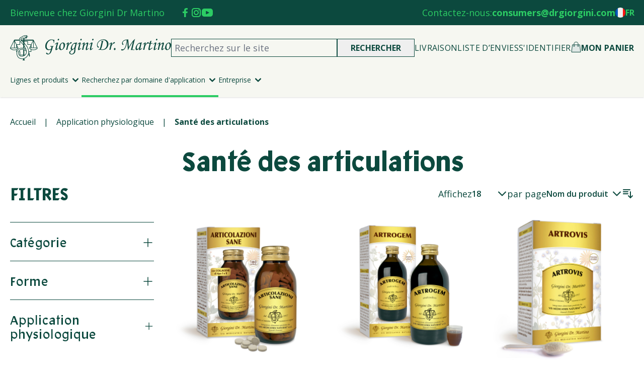

--- FILE ---
content_type: text/html; charset=UTF-8
request_url: https://www.drgiorgini.com/int_fr/application-physiologique/sante-des-articulations
body_size: 93337
content:
<!doctype html>
<html lang="fr">
<head >
    <meta charset="utf-8"/>
<meta name="title" content="Santé des articulations - Application physiologique"/>
<meta name="robots" content="INDEX,FOLLOW"/>
<meta name="viewport" content="width=device-width, initial-scale=1"/>
<title>Santé des articulations - Application physiologique</title>
        <link rel="stylesheet" type="text/css" media="all" href="https://www.drgiorgini.com/static/version1766394035/frontend/Giorgini/default/fr_FR/css/styles.css" />
<link rel="stylesheet" type="text/css" media="all" href="https://www.drgiorgini.com/static/version1766394035/frontend/Giorgini/default/fr_FR/Aheadworks_Popup/css/magnific-popup.css" />
<link rel="stylesheet" type="text/css" media="all" href="https://www.drgiorgini.com/static/version1766394035/frontend/Giorgini/default/fr_FR/Aheadworks_Popup/css/magnific-animation.css" />
<link rel="stylesheet" type="text/css" media="all" href="https://www.drgiorgini.com/static/version1766394035/frontend/Giorgini/default/fr_FR/Trustpilot_Reviews/css/trustpilot.min.css" />
<link rel="stylesheet" type="text/css" defer="defer" href="https://www.drgiorgini.com/static/version1766394035/frontend/Giorgini/default/fr_FR/Magento_Theme/css/swiper-bundle@7.0.2.min.css" />
<link rel="icon" sizes="32x32" href="https://www.drgiorgini.com/static/version1766394035/frontend/Giorgini/default/fr_FR/Magento_Theme/favicon.ico" />
<link rel="icon" type="image/x-icon" href="https://www.drgiorgini.com/static/version1766394035/frontend/Giorgini/default/fr_FR/Magento_Theme/favicon.ico" />
<link rel="shortcut icon" type="image/x-icon" href="https://www.drgiorgini.com/static/version1766394035/frontend/Giorgini/default/fr_FR/Magento_Theme/favicon.ico" />
<script type="text/javascript" defer="defer" src="https://www.drgiorgini.com/static/version1766394035/frontend/Giorgini/default/fr_FR/Magento_Theme/js/swiper-bundle@7.0.2.min.js"></script>
<script type="text/javascript" src="https://ajax.googleapis.com/ajax/libs/jquery/3.7.1/jquery.min.js"></script>
<script type="text/javascript" src="https://www.drgiorgini.com/static/version1766394035/frontend/Giorgini/default/fr_FR/Doofinder_Feed/js/df_add_to_cart_hyva.js"></script>
<link rel="stylesheet" href="https://fonts.googleapis.com/css2?family=Open+Sans:wght@300;400;500;600;700;800&display=swap" />
<link rel="stylesheet" href="https://fonts.googleapis.com/css2?family=PT+Sans:wght@400;700&display=swap" />
<link rel="canonical" href="https://www.drgiorgini.com/int_fr/application-physiologique/sante-des-articulations" />
    <script type="text/javascript">
var _iub = _iub || [];
_iub.csConfiguration = {"askConsentAtCookiePolicyUpdate":true,"floatingPreferencesButtonDisplay":"bottom-right","perPurposeConsent":true,"siteId":2910643,"whitelabel":false,"cookiePolicyId":47953565,"lang":"fr", "banner":{ "acceptButtonColor":"#2CCC64","acceptButtonDisplay":true,"backgroundColor":"#0C493E","backgroundOverlay":true,"brandBackgroundColor":"#0C493E","closeButtonDisplay":false,"customizeButtonDisplay":true,"explicitWithdrawal":true,"listPurposes":true,"logo":"https://www.drgiorgini.it/media/wysiwyg/logo-2019-white.png","position":"float-center","rejectButtonDisplay":true,"showPurposesToggles":true }};
</script>
<script type="text/javascript" src="//cs.iubenda.com/sync/2910643.js"></script>
<script type="text/javascript" src="//cdn.iubenda.com/cs/iubenda_cs.js" charset="UTF-8" async></script>    <script type="text/javascript">
        var iCallback = function () {};

        if ( 'callback' in _iub.csConfiguration ) {
            if ( 'onConsentGiven' in _iub.csConfiguration.callback )
                iCallback = _iub.csConfiguration.callback.onConsentGiven;

            _iub.csConfiguration.callback.onConsentGiven = function () {
                iCallback();

                jQuery( 'noscript._no_script_iub' ).each( function ( a, b ) {
                    var el = jQuery( b );
                    el.after( el.html() );
                } );
            };
        }
        ;
    </script>
    <!-- NO Pixel ID is configured, please goto Admin -->
<script>
console.log('No facebook pixel is configured, please log in as a admin and then visit Stores -> Facebook -> Setup -> Get Started');
</script>
<script type="text&#x2F;javascript" src="https&#x3A;&#x2F;&#x2F;chimpstatic.com&#x2F;mcjs-connected&#x2F;js&#x2F;users&#x2F;2d9b37a58514b3ce639f8dd7d&#x2F;776007faa54f1876e908b6cd2.js" defer="defer">
</script>

    <!-- Google Tag Manager -->
    <script>(function(w,d,s,l,i){w[l]=w[l]||[];w[l].push({'gtm.start':
                new Date().getTime(),event:'gtm.js'});var f=d.getElementsByTagName(s)[0],
            j=d.createElement(s),dl=l!='dataLayer'?'&l='+l:'';j.async=true;j.src=
            'https://www.googletagmanager.com/gtm.js?id='+i+dl;f.parentNode.insertBefore(j,f);
        })(window,document,'script','dataLayer','GTM\u002D5M48PKPP');</script>
    <!-- End Google Tag Manager -->


    <script type="application/ld+json">
        {"@context":"http:\/\/schema.org","@type":"WebSite","potentialAction":{"@type":"SearchAction","query-input":"required name=search_term_string","target":"https:\/\/www.drgiorgini.com\/int_fr\/catalogsearch\/result\/?q={search_term_string}"},"url":"https:\/\/www.drgiorgini.com\/int_fr\/","name":"Giorgini Dr. Martino","alternateName":"Giorgini Dr. Martino"};
    </script>


    <script type="application/ld+json">
        {"@context":"http:\/\/schema.org","@type":"Organization","potentialAction":{"@type":"SearchAction","query-input":"required name=search_term_string"},"contactPoint":{"@type":"ContactPoint","telephone":"+3901234567895","contactType":"customer service"},"email":"mail@example","address":{"@type":"PostalAddress","addressCountry":"Country","addressLocality":"Locality","addressRegion":"Region","postalCode":"Code","streetAddress":"Address"},"url":"https:\/\/www.drgiorgini.com\/int_fr\/","name":"Giorgini Dr. Martino","logo":"https:\/\/www.drgiorgini.com\/static\/version1766394035\/frontend\/Giorgini\/default\/fr_FR\/images\/logo.png"};
    </script>


    <script type="application/ld+json">
        {"@context":"http:\/\/schema.org","@type":"BreadcrumbList","itemListElement":[{"@type":"ListItem","position":1,"item":{"@id":"https:\/\/www.drgiorgini.com\/int_fr\/","name":"Accueil"}},{"@type":"ListItem","position":2,"item":{"@id":"https:\/\/www.drgiorgini.com\/int_fr\/application-physiologique","name":"Application physiologique"}},{"@type":"ListItem","position":3,"item":{"@id":"","name":"Sant\u00e9 des articulations"}}]};
    </script>
<script>
    var BASE_URL = 'https://www.drgiorgini.com/int_fr/';
    var THEME_PATH = 'https://www.drgiorgini.com/static/version1766394035/frontend/Giorgini/default/fr_FR';
    var COOKIE_CONFIG = {
        "expires": null,
        "path": "\u002F",
        "domain": ".www.drgiorgini.com",
        "secure": true,
        "lifetime": "3600",
        "cookie_restriction_enabled": false    };
    var CURRENT_STORE_CODE = 'int_fr';
    var CURRENT_WEBSITE_ID = '2';

    window.hyva = window.hyva || {}

    window.cookie_consent_groups = window.cookie_consent_groups || {}
    window.cookie_consent_groups['necessary'] = true;

    window.cookie_consent_config = window.cookie_consent_config || {};
    window.cookie_consent_config['necessary'] = [].concat(
        window.cookie_consent_config['necessary'] || [],
        [
            'user_allowed_save_cookie',
            'form_key',
            'mage-messages',
            'private_content_version',
            'mage-cache-sessid',
            'last_visited_store',
            'section_data_ids'
        ]
    );
</script>
<script>
    'use strict';
    (function( hyva, undefined ) {

        function lifetimeToExpires(options, defaults) {

            const lifetime = options.lifetime || defaults.lifetime;

            if (lifetime) {
                const date = new Date;
                date.setTime(date.getTime() + lifetime * 1000);
                return date;
            }

            return null;
        }

        function generateRandomString() {

            const allowedCharacters = '0123456789abcdefghijklmnopqrstuvwxyzABCDEFGHIJKLMNOPQRSTUVWXYZ',
                length = 16;

            let formKey = '',
                charactersLength = allowedCharacters.length;

            for (let i = 0; i < length; i++) {
                formKey += allowedCharacters[Math.round(Math.random() * (charactersLength - 1))]
            }

            return formKey;
        }

        const sessionCookieMarker = {noLifetime: true}

        const cookieTempStorage = {};

        const internalCookie = {
            get(name) {
                const v = document.cookie.match('(^|;) ?' + name + '=([^;]*)(;|$)');
                return v ? v[2] : null;
            },
            set(name, value, days, skipSetDomain) {
                let expires,
                    path,
                    domain,
                    secure,
                    samesite;

                const defaultCookieConfig = {
                    expires: null,
                    path: '/',
                    domain: null,
                    secure: false,
                    lifetime: null,
                    samesite: 'lax'
                };

                const cookieConfig = window.COOKIE_CONFIG || {};

                expires = days && days !== sessionCookieMarker
                    ? lifetimeToExpires({lifetime: 24 * 60 * 60 * days, expires: null}, defaultCookieConfig)
                    : lifetimeToExpires(window.COOKIE_CONFIG, defaultCookieConfig) || defaultCookieConfig.expires;

                path = cookieConfig.path || defaultCookieConfig.path;
                domain = !skipSetDomain && (cookieConfig.domain || defaultCookieConfig.domain);
                secure = cookieConfig.secure || defaultCookieConfig.secure;
                samesite = cookieConfig.samesite || defaultCookieConfig.samesite;

                document.cookie = name + "=" + encodeURIComponent(value) +
                    (expires && days !== sessionCookieMarker ? '; expires=' + expires.toGMTString() : '') +
                    (path ? '; path=' + path : '') +
                    (domain ? '; domain=' + domain : '') +
                    (secure ? '; secure' : '') +
                    (samesite ? '; samesite=' + samesite : 'lax');
            },
            isWebsiteAllowedToSaveCookie() {
                const allowedCookies = this.get('user_allowed_save_cookie');
                if (allowedCookies) {
                    const allowedWebsites = JSON.parse(unescape(allowedCookies));

                    return allowedWebsites[CURRENT_WEBSITE_ID] === 1;
                }
                return false;
            },
            getGroupByCookieName(name) {
                const cookieConsentConfig = window.cookie_consent_config || {};
                let group = null;
                for (let prop in cookieConsentConfig) {
                    if (!cookieConsentConfig.hasOwnProperty(prop)) continue;
                    if (cookieConsentConfig[prop].includes(name)) {
                        group = prop;
                        break;
                    }
                }
                return group;
            },
            isCookieAllowed(name) {
                const cookieGroup = this.getGroupByCookieName(name);
                return cookieGroup
                    ? window.cookie_consent_groups[cookieGroup]
                    : this.isWebsiteAllowedToSaveCookie();
            },
            saveTempStorageCookies() {
                for (const [name, data] of Object.entries(cookieTempStorage)) {
                    if (this.isCookieAllowed(name)) {
                        this.set(name, data['value'], data['days'], data['skipSetDomain']);
                        delete cookieTempStorage[name];
                    }
                }
            }
        };

        hyva.getCookie = (name) => {
            const cookieConfig = window.COOKIE_CONFIG || {};

            if (cookieConfig.cookie_restriction_enabled && ! internalCookie.isCookieAllowed(name)) {
                return cookieTempStorage[name] ? cookieTempStorage[name]['value'] : null;
            }

            return internalCookie.get(name);
        }

        hyva.setCookie = (name, value, days, skipSetDomain) => {
            const cookieConfig = window.COOKIE_CONFIG || {};

            if (cookieConfig.cookie_restriction_enabled && ! internalCookie.isCookieAllowed(name)) {
                cookieTempStorage[name] = {value, days, skipSetDomain};
                return;
            }
            return internalCookie.set(name, value, days, skipSetDomain);
        }


        hyva.setSessionCookie = (name, value, skipSetDomain) => {
            return hyva.setCookie(name, value, sessionCookieMarker, skipSetDomain)
        }

        hyva.getBrowserStorage = () => {
            const browserStorage = window.localStorage || window.sessionStorage;
            if (!browserStorage) {
                console.warn('Browser Storage is unavailable');
                return false;
            }
            try {
                browserStorage.setItem('storage_test', '1');
                browserStorage.removeItem('storage_test');
            } catch (error) {
                console.warn('Browser Storage is not accessible', error);
                return false;
            }
            return browserStorage;
        }

        hyva.postForm = (postParams) => {
            const form = document.createElement("form");

            let data = postParams.data;

            if (! postParams.skipUenc && ! data.uenc) {
                data.uenc = btoa(window.location.href);
            }
            form.method = "POST";
            form.action = postParams.action;

            Object.keys(postParams.data).map(key => {
                const field = document.createElement("input");
                field.type = 'hidden'
                field.value = postParams.data[key];
                field.name = key;
                form.appendChild(field);
            });

            const form_key = document.createElement("input");
            form_key.type = 'hidden';
            form_key.value = hyva.getFormKey();
            form_key.name="form_key";
            form.appendChild(form_key);

            document.body.appendChild(form);

            form.submit();
        }

        hyva.getFormKey = function () {
            let formKey = hyva.getCookie('form_key');

            if (!formKey) {
                formKey = generateRandomString();
                hyva.setCookie('form_key', formKey);
            }

            return formKey;
        }

        hyva.formatPrice = (value, showSign, options = {}) => {
            const groupSeparator = options.groupSeparator;
            const decimalSeparator = options.decimalSeparator
            delete options.groupSeparator;
            delete options.decimalSeparator;
            const formatter = new Intl.NumberFormat(
                'fr\u002DFR',
                Object.assign({
                    style: 'currency',
                    currency: 'EUR',
                    signDisplay: showSign ? 'always' : 'auto'
                }, options)
            );
            return (typeof Intl.NumberFormat.prototype.formatToParts === 'function') ?
                formatter.formatToParts(value).map(({type, value}) => {
                    switch (type) {
                        case 'currency':
                            return '\u20AC' || value;
                        case 'minusSign':
                            return '- ';
                        case 'plusSign':
                            return '+ ';
                        case 'group':
                            return groupSeparator !== undefined ? groupSeparator : value;
                        case 'decimal':
                            return decimalSeparator !== undefined ? decimalSeparator : value;
                        default :
                            return value;
                    }
                }).reduce((string, part) => string + part) :
                formatter.format(value);
        }

        const formatStr = function (str, nStart) {
            const args = Array.from(arguments).slice(2);

            return str.replace(/(%+)([0-9]+)/g, (m, p, n) => {
                const idx = parseInt(n) - nStart;

                if (args[idx] === null || args[idx] === void 0) {
                    return m;
                }
                return p.length % 2
                    ? p.slice(0, -1).replace('%%', '%') + args[idx]
                    : p.replace('%%', '%') + n;
            })
        }

        hyva.str = function (string) {
            const args = Array.from(arguments);
            args.splice(1, 0, 1);

            return formatStr.apply(undefined, args);
        }

        hyva.strf = function () {
            const args = Array.from(arguments);
            args.splice(1, 0, 0);

            return formatStr.apply(undefined, args);
        }

        /**
         * Take a html string as `content` parameter and
         * extract an element from the DOM to replace in
         * the current page under the same selector,
         * defined by `targetSelector`
         */
        hyva.replaceDomElement = (targetSelector, content) => {
            // Parse the content and extract the DOM node using the `targetSelector`
            const parser = new DOMParser();
            const doc = parser.parseFromString(content, 'text/html');
            const contentNode = doc.querySelector(targetSelector);

            // Bail if content or target can't be found
            if (!contentNode || !document.querySelector(targetSelector)) {
                return;
            }

                        hyva.activateScripts(contentNode);
            
            // Replace the old DOM node with the new content
            document.querySelector(targetSelector).replaceWith(contentNode);

            // Reload customerSectionData and display cookie-messages if present
            window.dispatchEvent(new CustomEvent("reload-customer-section-data"));
            hyva.initMessages();
        }

        hyva.removeScripts = (contentNode) => {
            const scripts = contentNode.getElementsByTagName('script');
            for (let i = 0; i < scripts.length; i++) {
                scripts[i].parentNode.removeChild(scripts[i]);
            }
            const templates = contentNode.getElementsByTagName('template');
            for (let i = 0; i < templates.length; i++) {
                const container = document.createElement('div');
                container.innerHTML = templates[i].innerHTML;
                hyva.removeScripts(container);
                templates[i].innerHTML = container.innerHTML;
            }
        }

        hyva.activateScripts = (contentNode) => {
            // Create new array from HTMLCollection to avoid mutation of collection while manipulating the DOM.
            const scripts = Array.from(contentNode.getElementsByTagName('script'));

            // Iterate over all script tags to duplicate+inject each into the head
            for (const original of scripts) {
                const script = document.createElement('script');
                original.type && (script.type = original.type);
                script.innerHTML = original.innerHTML;

                // Remove the original (non-executing) script from the contentNode
                original.parentNode.removeChild(original)

                // Add script to head
                document.head.appendChild(script);
            }

            return contentNode;
        }

        const replace = {['+']: '-', ['/']: '_', ['=']: ','};
        hyva.getUenc = () => btoa(window.location.href).replace(/[+/=]/g, match => replace[match]);

        let currentTrap;

        const focusableElements = (rootElement) => {
            const selector = 'button, [href], input, select, textarea, details, [tabindex]:not([tabindex="-1"]';
            return Array.from(rootElement.querySelectorAll(selector))
                .filter(el => {
                    return el.style.display !== 'none'
                        && !el.disabled
                        && el.tabIndex !== -1
                        && (el.offsetWidth || el.offsetHeight || el.getClientRects().length)
                })
        }

        const focusTrap = (e) => {
            const isTabPressed = e.key === 'Tab' || e.keyCode === 9;
            if (!isTabPressed) return;

            const focusable = focusableElements(currentTrap)
            const firstFocusableElement = focusable[0]
            const lastFocusableElement = focusable[focusable.length - 1]

            e.shiftKey
                ? document.activeElement === firstFocusableElement && (lastFocusableElement.focus(), e.preventDefault())
                : document.activeElement === lastFocusableElement && (firstFocusableElement.focus(), e.preventDefault())
        };

        hyva.releaseFocus = (rootElement) => {
            if (currentTrap && (!rootElement || rootElement === currentTrap)) {
                currentTrap.removeEventListener('keydown', focusTrap)
                currentTrap = null
            }
        }
        hyva.trapFocus = (rootElement) => {
            if (!rootElement) return;
            hyva.releaseFocus()
            currentTrap = rootElement
            rootElement.addEventListener('keydown', focusTrap)
            const firstElement = focusableElements(rootElement)[0]
            firstElement && firstElement.focus()
        }

        hyva.safeParseNumber = (rawValue) => {
            const number = rawValue ? parseFloat(rawValue) : null;

            return Array.isArray(number) || isNaN(number) ? rawValue : number;
        }

        const toCamelCase = s => s.split('_').map(word => word.charAt(0).toUpperCase() + word.slice(1)).join('');
        hyva.createBooleanObject = (name, value = false, additionalMethods = {}) => {

            const camelCase = toCamelCase(name);
            const key = '__hyva_bool_' + name

            return new Proxy(Object.assign(
                additionalMethods,
                {
                    [key]: !!value,
                    [name]() {return !!this[key]},
                    ['!' + name]() {return !this[key]},
                    ['toggle' + camelCase]() {this[key] = !this[key]},
                    [`set${camelCase}True`]() {this[key] = true},
                    [`set${camelCase}False`]() {this[key] = false},
                }
            ), {
                set(target, prop, value) {
                    return prop === name
                        ? (target[key] = !!value)
                        : Reflect.set(...arguments);
                }
            })
        }

                hyva.alpineInitialized = (fn) => window.addEventListener('alpine:initialized', fn, {once: true})
        window.addEventListener('alpine:init', () => Alpine.data('{}', () => ({})), {once: true});
                window.addEventListener('user-allowed-save-cookie', () => internalCookie.saveTempStorageCookies())

    }( window.hyva = window.hyva || {} ));
</script>
<script>
    if (!window.IntersectionObserver) {
        window.IntersectionObserver = function (callback) {
            this.observe = el => el && callback(this.takeRecords());
            this.takeRecords = () => [{isIntersecting: true, intersectionRatio: 1}];
            this.disconnect = () => {};
            this.unobserve = () => {};
        }
    }
</script>
<script>
    (function () {
        let amSwiperProcessed = false;

        window.addEventListener('load-amswiper', () => {
            if (amSwiperProcessed) {
                window?.Swiper && window.dispatchEvent(new CustomEvent('amswiper-loaded', {}));
                return;
            }

            const script = document.createElement('script');
            script.src = 'https://www.drgiorgini.com/static/version1766394035/frontend/Giorgini/default/fr_FR/Amasty_LibSwiperJs/js/vendor/swiper/swiper.min.js';
            script.async = true;
            document.body.appendChild(script);

            amSwiperProcessed = true;

            script.onload = () => {
                window.dispatchEvent(new CustomEvent('amswiper-loaded', {}));
            }

            const stylesHref = 'https://www.drgiorgini.com/static/version1766394035/frontend/Giorgini/default/fr_FR/Amasty_LibSwiperJs/vendor/swiper/swiper.min.css';

            if (document.querySelector(`link[href="${stylesHref}"]`)) {
                return;
            }

            const styles = document.createElement('link');
            styles.rel = 'stylesheet';
            styles.type = 'text/css';
            styles.href = stylesHref;

            document.head.appendChild(styles);
        });
    }());
</script>
<script>
  const dfLayerOptions = {
	currency: 'EUR',
	language: 'fr-FR',
    installationId: '893a5fb1-f661-47b3-8247-1b12463f22a1',
    zone: 'eu1'
  };

  

  (function (l, a, y, e, r, s) {
    r = l.createElement(a); r.onload = e; r.async = 1; r.src = y;
    s = l.getElementsByTagName(a)[0]; s.parentNode.insertBefore(r, s);
  })(document, 'script', 'https://cdn.doofinder.com/livelayer/1/js/loader.min.js', function () {
    doofinderLoader.load(dfLayerOptions);
  });
</script>

            <link rel="alternate" hreflang="it-it" href="https://www.drgiorgini.it/it_it/ambiti-fisiologici/benessere-articolazioni" />
            <link rel="alternate" hreflang="de-de" href="https://www.drgiorgini.com/int_de/physiologische-anwendung/gelenkgesundheit" />
            <link rel="alternate" hreflang="fr-fr" href="https://www.drgiorgini.com/int_fr/application-physiologique/sante-des-articulations" />
            <link rel="alternate" hreflang="en-gb" href="https://www.drgiorgini.com/int_en/physiological-application/joint-health" />
            <link rel="alternate" hreflang="es-es" href="https://www.drgiorgini.com/int_es/aplicacion-fisiologica/bienestar-de-las-articulaciones" />
            <link rel="alternate" hreflang="x-default" href="https://www.drgiorgini.com/int_en/physiological-application/joint-health" />
    </head>
<body id="html-body" class="page-with-filter page-products categorypath-application-physiologique-sante-des-articulations category-sante-des-articulations catalog-category-view page-layout-2columns-left">

    <!-- Google Tag Manager (noscript) -->
    <noscript><iframe src="https://www.googletagmanager.com/ns.html?id=GTM-5M48PKPP"
    height="0" width="0" style="display:none;visibility:hidden"></iframe></noscript>
    <!-- End Google Tag Manager (noscript) -->

    <script>
        (function () {
            'use strict';

            window.amRecaptchaModel = {
                formsToProtect: "form\u005Baction\u002A\u003D\u0022customer\u002Faccount\u002FloginPost\u0022\u005D,form\u005Baction\u002A\u003D\u0022newsletter\u002Fsubscriber\u002Fnew\u0022\u005D,form\u005Bx\u002Ddata\u003D\u0022initReviewForm\u0028\u0029\u0022\u005D,form\u005Bx\u002Ddata\u003D\u0022initReviewForm\u0022\u005D,form\u005Baction\u002A\u003D\u0022customer\u002Faccount\u002Fresetpasswordpost\u0022\u005D",
                isEnabledOnPayments: "",
                checkoutRecaptchaValidateUrl: "https://www.drgiorgini.com/int_fr/amcapthca/checkout/validate/",
                invisibleCaptchaCustomForm: "0",
                recaptchaConfig: {
                    lang: "hl\u003Den" || 'hl=en',
                    theme: "light",
                    badge: "bottomright",
                    sitekey: "6LepLJQlAAAAACRVN2nWsmMbAHiTCMhQMSDlTndy",
                    size: "invisible"
                },
                url: 'https://www.google.com/recaptcha/api.js',
                isCaptchaScriptLoaded: false,
                isInvisible: "invisible" === 'invisible',

                /**
                 * Submit event
                 *
                 * @param {Object} $event
                 * @return {void}
                 */
                execute: function ($event) {
                    const eventTarget = $event?.target;
                    if (this.isCaptchaScriptLoaded) {
                        this.executeCaptcha(eventTarget);
                    } else {
                        window.addEventListener('amcaptcha-script-loaded', () => {
                            this.isCaptchaScriptLoaded = true;
                            this.executeCaptcha(eventTarget);
                            this.initAmcaptchaBadges();
                        });

                        this.loadRecaptchaScript();
                    }
                },

                /**
                 * Execute original submit
                 *
                 * @param {Object} $event
                 * @param {HTMLElement} $el
                 * @return {void}
                 */
                recaptchaCallback: function ($event, $el) {
                    this.shouldExecuteCallback($event, $el) && $el.dispatchEvent(new CustomEvent('amrecaptcha-executable-callback'));
                },

                /**
                 * Reset captcha
                 *
                 * @param {Object} $event
                 * @param {HTMLElement} $el
                 */
                expiredCallback: function($event, $el) {
                    this.shouldExecuteCallback($event, $el) && grecaptcha.reset($event.detail.widgetId);
                },

                /**
                 * Checks if event is fired on submitted element
                 *
                 * @param {Object} $event
                 * @param {HTMLElement} $el
                 * @return {boolean}
                 */
                shouldExecuteCallback: function($event, $el) {
                    const eventWidgetId = $event.detail.widgetId;
                    const elementWidgetId = $el.dataset.amCaptchaWidgetId || $el.closest('form')?.dataset.amCaptchaWidgetId;

                    return eventWidgetId === elementWidgetId;
                },

                /**
                 * Run captcha for widget by id
                 *
                 * @param {HTMLElement} eventTarget
                 * @return {void}
                 */
                executeCaptcha: function(eventTarget) {
                    if (!eventTarget.dataset.hasOwnProperty('amCaptchaRendered')) {
                        this.bindCaptchaGlobalCallbacks(eventTarget);
                        this.renderCaptcha(eventTarget);
                        eventTarget.dataset.amCaptchaRendered = '';
                    }

                    const widgetId = this.getWidgetId(eventTarget);

                    if (!widgetId) {
                        typeof window.dispatchMessages !== "undefined" && window.dispatchMessages([
                            {
                                type: "error",
                                text: 'Recaptcha\u0020cannot\u0020properly\u0020validate\u0020form.'
                            }
                        ]);
                        return;
                    }

                    window.dispatchEvent(new CustomEvent('amcaptcha-loading-start'));
                    grecaptcha.reset(widgetId);

                    if (!this.isInvisible) {
                        this.stopAmcaptchaLoading();
                        return;
                    }

                    grecaptcha.execute(widgetId)
                        .then(() => this.stopAmcaptchaLoading())
                        .catch(() => this.stopAmcaptchaLoading());
                },

                /**
                 * Add recaptcha script to page
                 *
                 * @return {void}
                 */
                loadRecaptchaScript: function () {
                    const lang = window.amRecaptchaModel.recaptchaConfig.lang;
                    const url = `${window.amRecaptchaModel.url}?onload=amRecaptchaLoadCallback&render=explicit&${lang}`;
                    const script = document.createElement('script');

                    script.type = 'text/javascript';
                    script.src = url;
                    script.async = true;
                    document.head.appendChild(script);
                },

                /**
                 * Stop loader on page
                 *
                 * @return {void}
                 */
                stopAmcaptchaLoading: function () {
                    window.dispatchEvent(new CustomEvent('amcaptcha-loading-stop'));
                },

                /**
                 * Add attributes to hide captcha badge
                 *
                 * @return {void}
                 */
                initAmcaptchaBadges: function () {
                    if (!this.isInvisible) {
                        return;
                    }

                    document.querySelectorAll('.grecaptcha-badge')?.forEach(captchaBadge => {
                        captchaBadge?.setAttribute('x-data', 'amGrecaptchaBadge');
                        captchaBadge?.setAttribute('x-on:amcaptcha-loading-start.window', 'loadingStart');
                        captchaBadge?.setAttribute('x-on:amcaptcha-loading-stop.window', 'loadingStop');
                        captchaBadge?.setAttribute(':class', 'getVisibility');
                    });
                },

                /**
                 * Get form widgetId
                 *
                 * @param {HTMLElement} eventTarget
                 * @return {string}
                 */
                getWidgetId: function (eventTarget) {
                    return eventTarget.dataset.amCaptchaWidgetId
                        || eventTarget.closest('form')?.dataset.amCaptchaWidgetId;
                },

                /**
                 * Add captcha badge or checkbox to protected form.
                 * Store widgetId in dataset to pass this info in callbacks
                 *
                 * @param {HTMLElement} eventTarget
                 * @return {void}
                 */
                renderCaptcha: function (eventTarget) {
                    const captchaElement = document.createElement('div');
                    const formContent = eventTarget.closest('form')?.querySelector('[data-element="form-content"]')
                        ?? eventTarget.closest('form');
                    formContent?.appendChild(captchaElement);

                    eventTarget.dataset.amCaptchaWidgetId = grecaptcha.render(captchaElement, {
                        ...window.amRecaptchaModel?.recaptchaConfig,
                        callback: () => {
                            window.dispatchEvent(new CustomEvent(
                                'amrecaptcha-callback', {
                                    detail: this.getCaptchaCallbackDetail(eventTarget)
                                }));
                        },
                        'expired-callback': () => {
                            window.dispatchEvent(new CustomEvent(
                                'amrecaptcha-expired-callback', {
                                    detail: this.getCaptchaCallbackDetail(eventTarget)
                                }));
                        }
                    });
                },

                /**
                 * Get detail property for callback event
                 *
                 * @param {HTMLElement} eventTarget
                 * @return {object}
                 */
                getCaptchaCallbackDetail: function (eventTarget) {
                    return {
                        widgetId: eventTarget.dataset.amCaptchaWidgetId,
                        form: eventTarget
                    }
                },

                /**
                 * Add functions that will be called on the global state
                 *
                 * @param {HTMLElement} eventTarget
                 * @return {void}
                 */
                bindCaptchaGlobalCallbacks: function (eventTarget) {
                    eventTarget.setAttribute(
                        'x-on:amrecaptcha-callback.window',
                        `amRecaptchaModelRecaptchaCallback`
                    );
                    eventTarget.setAttribute(
                        'x-on:amrecaptcha-expired-callback.window',
                        'amRecaptchaModelExpiredCallback'
                    );
                }
            };
        })(window.amRecaptchaModel = window.amRecaptchaModel || {});

        window.amRecaptchaLoadCallback = function () {
            window.dispatchEvent(new CustomEvent('amcaptcha-script-loaded'));
        }

        function amGrecaptchaBadge() {
            return {
                visible: true,

                loadingStart () {
                    this.visible = true;
                },

                loadingStop () {
                    this.visible = false;
                },

                getVisibility() {
                    return { 'invisible': !this.visible };
                }
            };
        }

        window.addEventListener(
            'alpine:init', () => Alpine.data('amGrecaptchaBadge', amGrecaptchaBadge), {once: true}
        )
    </script>
    <input name="form_key" type="hidden" value="DVIVUPaoCWIHiDTh" />
    <noscript>
        <section class="message global noscript border-b-2 border-blue-500 bg-blue-50 shadow-none m-0 px-0 rounded-none font-normal">
            <div class="container text-center">
                <p>
                    <strong>Javascript est désactivé dans votre navigateur.</strong>
                    <span>
                        Pour une meilleure expérience sur notre site, assurez-vous d’activer JavaScript dans votre navigateur.                    </span>
                </p>
            </div>
        </section>
    </noscript>


<script>
    document.body.addEventListener('touchstart', () => {}, {passive: true})
</script>

    <script>
        window.amRecaptchaModel = window.amRecaptchaModel || {};
    </script>
    
    <script>
        'use strict';
        window.mspGtm = window.mspGtm || {};

        (function(mspGtm, undefined) {
            mspGtm.push = (dataLayer) => {
                window.dataLayer = window.dataLayer || [];
                window.dataLayer.push(dataLayer);
            }

            mspGtm.decodeJsonCookie = (cookieName) =>
            {
                const cookie = hyva.getCookie(cookieName);
                return cookie
                    ? JSON.parse(
                        cookie.replace(/\+/g, ' ')
                            .replace(/(%[0-9A-Z]{2})+/g,decodeURIComponent)
                    )
                    : undefined;
            }

            mspGtm.deleteCookie = (cookieName) => {
                hyva.setCookie(cookieName, null, -1, true);
            }

            mspGtm.handleGenericCookieEvent = (config) => {
                if (!config.hasOwnProperty('dataLayer') || !config.hasOwnProperty('cookieName')) {
                    return;
                }

                mspGtm.push({ecommerce: null});
                mspGtm.push(config.dataLayer);
                mspGtm.deleteCookie(config.cookieName);
            }

            mspGtm.handleCustomerRegistrationCookieEvent = (config) => {
                mspGtm.handleGenericCookieEvent(config);
                mspGtm.deleteCookie('msp_gtm_customer_register_delegate');
            }

            mspGtm.listingImpressions = (config) => {
                if (
                    config.hasOwnProperty('impressions') &&
                    config.impressions.length > 0 &&
                    config.hasOwnProperty('currencyCode') &&
                    config.currencyCode.length > 0
                ) {
                    mspGtm.push({ecommerce: null});
                    mspGtm.push({
                        event: 'view_item_list',
                        ecommerce: {
                            currency: config.currencyCode,
                            items: config.impressions
                        }
                    });
                }
            }

            mspGtm.pushProductClick = (productData, url, listing = 'listing') => {
                const itemListId = listing.replace(/\s/g, '_').toLowerCase();
                const cookieValue = {
                    'list_name': listing,
                    'list_id': itemListId

                };
                hyva.setCookie('msp_gtm_product_click_list', JSON.stringify(cookieValue), 1, true);
                mspGtm.push({ecommerce: null});
                mspGtm.push({
                    event: 'select_item',
                    ecommerce: {
                        currency: 'EUR',
                        item_list_name: listing,
                        item_list_id: itemListId,
                        items: [productData]
                    },
                    eventCallback: function() {
                        document.location = url
                    }
                });
            }

            mspGtm.pushProductView = (config) => {
                if (
                    config.hasOwnProperty('value') &&
                    !isNaN(config.value) &&
                    config.hasOwnProperty('items') &&
                    config.items.length > 0 &&
                    config.hasOwnProperty('currencyCode') &&
                    config.currencyCode.length > 0
                ) {
                    let itemListId = 'direct';
                    let itemListName = 'direct';
                    const cookieValue = mspGtm.decodeJsonCookie('msp_gtm_product_click_list');
                    if (cookieValue !== undefined) {
                        itemListId = cookieValue.list_id;
                        itemListName = cookieValue.list_name;
                        mspGtm.deleteCookie('msp_gtm_product_click_list');
                    }
                    config.items.forEach(item => {
                        item.item_list_id = itemListId;
                        item.item_list_name = itemListName;
                    });
                    mspGtm.push({ecommerce: null});
                    mspGtm.push({
                        event: 'view_item',
                        ecommerce: {
                            currency: config.currencyCode,
                            value: config.value,
                            items: config.items
                        }
                    });
                }
            }

            mspGtm.removeEmptyValues = (object) => {
                for (let key in object) {
                    if (object[key] === null || object[key] === '' || object[key] === undefined) {
                        delete object[key];
                    }
                }
            }
        }) (window.mspGtm = window.mspGtm || {});
    </script>
<div class="page-wrapper"><header class="page-header"><div id="topbar" class="hidden lg:flex items-center justify-center w-full h-12.5 bg-giorgini-dark-green">
    <div class="topbar-content container flex items-center gap-5">
            <div class="topbar-items">
        <div class="left">
            <span>Bienvenue chez Giorgini Dr Martino</span>
   <ul>
                <li><a class="topbar-icon icon-facebook" href="https://www.facebook.com/people/Giorgini-Dr-Martino-France/61568074439373/" target="_blank" alt="facebook"></a></li>
                <li><a class="topbar-icon icon-instagram" href="https://www.instagram.com/giorginidrmartinoeurope/" target="_blank" alt="instagram"></a></li>
                <li><a class="topbar-icon icon-youtube" href="https://www.youtube.com/user/GiorginiDrMartino" target="_blank" alt="youtube"></a></li>
            </ul>

        </div>
        <div class="right">
            <span class="topbar-icon icon-mail"></span>
            <span>Contactez-nous:</span>
            <span class="number">consumers@drgiorgini.com</span>
        </div>
    </div>                    <div x-data="{ countryModalOpen: false}" class="relative block">
    <!-- label -->
    <a @click="countryModalOpen = true" class="relative flex items-center gap-2 cursor-pointer">
                    <img
                src="https&#x3A;&#x2F;&#x2F;www.drgiorgini.com&#x2F;static&#x2F;version1766394035&#x2F;frontend&#x2F;Giorgini&#x2F;default&#x2F;fr_FR&#x2F;images&#x2F;flags&#x2F;flag_int_fr.png"
                alt="Fran&#xE7;ais"
                width="20"
                height="20"
            >
                <span class="text-giorgini-light-green uppercase text-base font-bold">fr</span>
    </a>
    <!-- modal -->
    <div id="storeSwitcherModal"
        class="absolute w-64 left-0 right-auto md:left-auto md:right-0 bg-white z-50"
        x-cloak x-show="!( countryModalOpen === false )"
        @open-store-modal.window="countryModalOpen = true"
        @keydown.window.escape="countryModalOpen = false"
        @click.outside="countryModalOpen = false"
        x-cloak
    >
        <div class="relative w-full p-5">
            <!-- modal header -->
            <div class="flex items-center justify-between mb-5">
                <div class="heading-5">
                    Change country                </div>
                <a class="relative block w-5 h-5 cursor-pointer" @click="countryModalOpen = false">
                    <svg xmlns="http://www.w3.org/2000/svg" viewBox="0 0 22.897 22.431" class="block w-full">
  <g transform="translate(-342.301 -23.785)">
    <line y1="21" x2="21.5" transform="translate(343 24.5)" fill="none" stroke="currentColor" stroke-width="2"/>
    <line x1="21.5" y1="21" transform="translate(343 24.5)" fill="none" stroke="currentColor" stroke-width="2"/>
  </g>
</svg>
                </a>
            </div>
            <!-- modal body -->
            <div x-data="countryList()">
                <div class="mb-5">
                    <select x-model="selectedUrl" name="language" id="language" class="w-full">
                        <option value="" selected="selected">Sélectionnez la langue</option>
                        <template x-for="[storeCode, storeName] in Object.entries(list)" :key="storeCode">
                            <option :value="storeName.link" x-text="storeName.name"></option>
                        </template>
                    </select>
                </div>
                <a x-show="selectedUrl" :href="selectedUrl" class="btn btn-primary text-base">
                    Changez de langue                </a>
            </div>
        </div>
    </div>
</div>
<script>
    function countryList() {
        return {
            selectedUrl: null,
            list: null,
            init: function () {
                this.list = [{"name":"Deutsch","language":"de","link":"https:\/\/www.drgiorgini.com\/int_de\/"},{"name":"English","language":"en","link":"https:\/\/www.drgiorgini.com\/int_en\/"},{"name":"Espa\u00f1ol","language":"es","link":"https:\/\/www.drgiorgini.com\/int_es\/"},{"name":"Fran\u00e7ais","language":"fr","link":"https:\/\/www.drgiorgini.com\/int_fr\/"}]            }
        }
    }
</script>
            </div>
</div>
<a class="action skip sr-only focus:not-sr-only focus:absolute focus:z-40 focus:bg-white
   contentarea"
   href="#contentarea">
    <span>
        Allez au contenu    </span>
</a>
<script>
    function initHeader () {
        return {
            body : document.body,
            headerWrapper : document.querySelector('header.page-header'),
            topBar : document.getElementById('topbar'),
            header : document.getElementById('header'),
            stickyHeader : false,
            searchOpen: false,
            cart: {},
            getStickyHeader() {
                let self = this;
                function stickyBehaviour() {
                    let headerWrapperHeight = self.topBar.offsetHeight + self.header.offsetHeight;
                    self.headerWrapper.style.height = headerWrapperHeight + 'px';
                    const myObserver = new IntersectionObserver(elements => {
                        if (elements[0].isIntersecting) {
                            self.stickyHeader = false;
                            self.body.classList.remove('headerIsSticky');
                        } else {
                            self.stickyHeader = true;
                            self.body.classList.add('headerIsSticky');
                        }
                    })
                    myObserver.observe(self.topBar);
                }
                stickyBehaviour();
                window.addEventListener('resize',stickyBehaviour);
            },
            getData(data) {
                if (data.cart) { this.cart = data.cart }
            },
        }
    }
    function initCompareHeader() {
        return {
            compareProducts: null,
            itemCount: 0,
            receiveCompareData(data) {
                if (data['compare-products']) {
                    this.compareProducts = data['compare-products'];
                    this.itemCount = this.compareProducts.count;
                }
            }
        }
    }
</script>
<div id="header"
     x-data="initHeader()"
     x-init="getStickyHeader()"
     @keydown.window.escape="searchOpen = false;"
     @private-content-loaded.window="getData(event.detail.data)"
     class="relative block w-full bg-giorgini-beige shadow transition duration-300 z-30"
     :class="{ 'fixed inset-x-0 top-0' : stickyHeader , 'relative' : !stickyHeader }"
>
    <div class="container block w-full lg:flex lg:flex-wrap lg:items-center lg:gap-5 xl:gap-10 2xl:gap-0 lg:justify-between
                pt-5.5 px-6.5 pb-3.5 lg:py-5 lg:px-5 my-0 mx-auto"
    >

        <div class="flex items-center justify-between w-full lg:w-auto 2xl:w-1/3 mb-5.5 lg:mb-0">
            <!--Logo-->
            <div class="w-64 xl:w-80">
    <a class="flex items-center justify-center text-xl font-medium tracking-wide text-gray-800
        no-underline hover:no-underline font-title"
       href="https://www.drgiorgini.com/int_fr/"
       title=""
       aria-label="store logo">
        <svg xmlns="http://www.w3.org/2000/svg" viewBox="0 0 332.115 52.079" class="logo text-giorgini-dark-green w-full">
    <g transform="translate(0 -3.86)">
        <g transform="translate(0 3.86)">
            <path d="M90.759,15.916H89.84q.086-.846.086-1.5a4.665,4.665,0,0,0-1.192-3.549,4.061,4.061,0,0,0-2.909-1.118,8.243,8.243,0,0,0-4.815,1.73,12.719,12.719,0,0,0-3.965,4.793,14.28,14.28,0,0,0-1.531,6.433q0,3.405,1.514,5.01a4.64,4.64,0,0,0,3.42,1.6,7.389,7.389,0,0,0,2.144-.306,7.852,7.852,0,0,0,1.973-.937,18.118,18.118,0,0,0,.783-3.766.844.844,0,0,0-.323-.7,1.7,1.7,0,0,0-1.106-.27q-.273,0-1.31.09l.154-.883a8.141,8.141,0,0,1,1.514-.144q.612,0,1.514.036c.464.013.81.018,1.037.018q.613,0,1.872-.108.665-.054,1.14-.072l-.187.919a1.48,1.48,0,0,0-1.208.4A5.716,5.716,0,0,0,87.7,25.7a43.145,43.145,0,0,1-2.757,8.884,10.033,10.033,0,0,1-3.1,3.946A6.432,6.432,0,0,1,78.1,39.737a4.337,4.337,0,0,1-2.757-.828A2.238,2.238,0,0,1,74.305,37.2a1.161,1.161,0,0,1,.324-.829,1.051,1.051,0,0,1,.766-.343q.578,0,1.31.865A6.867,6.867,0,0,0,78,38.152a1.927,1.927,0,0,0,1,.288,2.5,2.5,0,0,0,1.888-.883q1.668-1.749,3.284-8.09a9.894,9.894,0,0,1-2.28.972,8.331,8.331,0,0,1-2.365.343,6.463,6.463,0,0,1-4.713-1.676,8.3,8.3,0,0,1-2.3-6.235,14.176,14.176,0,0,1,1.736-6.847A14.824,14.824,0,0,1,79.1,10.745a10.763,10.763,0,0,1,5.9-2.073,15.136,15.136,0,0,1,3.556.505,15.978,15.978,0,0,0,3.131.5,23.838,23.838,0,0,0-.936,6.235" fill="currentColor"/>
            <path d="M93.227,19.285l-.748-.612a13.41,13.41,0,0,1,3.1-2.812,4.948,4.948,0,0,1,2.4-.847,1.239,1.239,0,0,1,.834.252.869.869,0,0,1,.289.685,35.1,35.1,0,0,1-1.106,4.433,46.368,46.368,0,0,0-1.8,7.712.758.758,0,0,0,.119.432.325.325,0,0,0,.255.163q.543,0,2.79-2.234l.664.684a22.375,22.375,0,0,1-3.4,2.973,3.662,3.662,0,0,1-1.753.649,1.222,1.222,0,0,1-.953-.4,1.635,1.635,0,0,1-.34-1.1q0-2.253,2.553-11.01a2.71,2.71,0,0,0,.118-.738c0-.241-.1-.36-.306-.361a1.493,1.493,0,0,0-.782.288,18.644,18.644,0,0,0-1.923,1.838m6.7-11.929a1.114,1.114,0,0,1,.867.38,1.307,1.307,0,0,1,.341.936,2.086,2.086,0,0,1-.528,1.4,1.5,1.5,0,0,1-1.157.6,1.093,1.093,0,0,1-.85-.38,1.415,1.415,0,0,1-.341-.99,1.992,1.992,0,0,1,.494-1.369,1.5,1.5,0,0,1,1.174-.578" fill="currentColor"/>
            <path d="M108.03,16.456q-1.447,0-2.808,2.2a11.492,11.492,0,0,0-1.344,6.037,7.007,7.007,0,0,0,.833,3.694,1.853,1.853,0,0,0,1.634.991q1.429,0,2.6-1.874a11.329,11.329,0,0,0,1.5-6.036,7.854,7.854,0,0,0-.7-3.856,1.988,1.988,0,0,0-1.718-1.154m1.446-1.351a3.393,3.393,0,0,1,2.773,1.405,6.18,6.18,0,0,1,1.106,3.91,10.947,10.947,0,0,1-2.654,7.19q-2.655,3.172-5.615,3.172a3.754,3.754,0,0,1-2.944-1.262,5.035,5.035,0,0,1-1.106-3.442,12.771,12.771,0,0,1,2.042-6.991q2.569-3.981,6.4-3.982" fill="currentColor"/>
            <path d="M118.119,30.259h-2.535l1.191-4.847q.868-3.568,1.514-6.775a7.54,7.54,0,0,0,.153-.991q0-.433-.374-.433a1.636,1.636,0,0,0-.783.379,15.6,15.6,0,0,0-1.906,1.82l-.527-.631a13.045,13.045,0,0,1,3.25-2.775,5.727,5.727,0,0,1,2.5-.937.662.662,0,0,1,.476.162.46.46,0,0,1,.188.379,8.707,8.707,0,0,1-.222,1.243l-.731,3.225a22.748,22.748,0,0,1,3.879-4.9,2.888,2.888,0,0,1,1.736-.973,1.128,1.128,0,0,1,.851.36,1.117,1.117,0,0,1,.34.811,1.134,1.134,0,0,1-.34.829,4.818,4.818,0,0,1-1.651.811A7.292,7.292,0,0,0,123.07,18.1a10.424,10.424,0,0,0-1.735,1.928,10.483,10.483,0,0,0-1.31,2.271,38.652,38.652,0,0,0-1.141,4.468Z" fill="currentColor"/>
            <path d="M132.65,27.466a52.18,52.18,0,0,1-4.458,3.514,18.444,18.444,0,0,0-3.573,3.009,3.369,3.369,0,0,0-.664,1.982,2.481,2.481,0,0,0,.851,1.838,2.918,2.918,0,0,0,2.093.829,4.535,4.535,0,0,0,2.246-.612,5.55,5.55,0,0,0,1.888-1.748,6.756,6.756,0,0,0,1.123-2.577,19.913,19.913,0,0,0,.324-3.82q.017-.522.17-2.415m2.313-9.82a7.527,7.527,0,0,0-1.446-.162,4.376,4.376,0,0,0-2.773.9,6.876,6.876,0,0,0-1.974,3.027,14.847,14.847,0,0,0-1.14,5.063,2.275,2.275,0,0,0,.442,1.424,1.308,1.308,0,0,0,1.022.576,3.216,3.216,0,0,0,1.684-.685,5.714,5.714,0,0,0,1.634-1.747,14.338,14.338,0,0,0,1.31-3.6Zm1.906-2.667,1.379-.324q-1.243,4.216-2.28,8.451-.75,3.027-1.038,5.045a18.917,18.917,0,0,0-.171,2.559,14.657,14.657,0,0,1-.544,4.18,6.754,6.754,0,0,1-2.671,3.568,7.864,7.864,0,0,1-4.611,1.352,5.339,5.339,0,0,1-3.625-1.154A3.387,3.387,0,0,1,122,36.044a4.161,4.161,0,0,1,1.055-2.721,11.752,11.752,0,0,1,3.267-2.307q1.258-.7,2.365-1.442a4.564,4.564,0,0,1-1.956.685,1.428,1.428,0,0,1-1.124-.612,2.683,2.683,0,0,1-.476-1.658,13.182,13.182,0,0,1,1.855-6.577,13.542,13.542,0,0,1,4.492-4.919,7.521,7.521,0,0,1,4.049-1.01q.476,0,1.174.037Z" fill="currentColor"/>
            <path d="M139.9,19.285l-.748-.612a13.43,13.43,0,0,1,3.1-2.812,4.947,4.947,0,0,1,2.4-.847,1.238,1.238,0,0,1,.833.252.87.87,0,0,1,.29.685,35,35,0,0,1-1.107,4.433,46.368,46.368,0,0,0-1.8,7.712.766.766,0,0,0,.119.432.325.325,0,0,0,.255.163q.544,0,2.791-2.234l.663.684a22.326,22.326,0,0,1-3.4,2.973,3.659,3.659,0,0,1-1.752.649,1.224,1.224,0,0,1-.954-.4,1.64,1.64,0,0,1-.34-1.1q0-2.253,2.553-11.01a2.754,2.754,0,0,0,.119-.738c0-.241-.1-.36-.307-.361a1.5,1.5,0,0,0-.782.288,18.755,18.755,0,0,0-1.923,1.838m6.7-11.929a1.114,1.114,0,0,1,.868.38,1.306,1.306,0,0,1,.34.936,2.09,2.09,0,0,1-.527,1.4,1.505,1.505,0,0,1-1.157.6,1.1,1.1,0,0,1-.851-.38,1.42,1.42,0,0,1-.341-.99,1.993,1.993,0,0,1,.494-1.369,1.5,1.5,0,0,1,1.174-.578" fill="currentColor"/>
            <path d="M148.219,19.321l-.579-.631a17.818,17.818,0,0,1,3.471-2.919,4.77,4.77,0,0,1,2.212-.721.885.885,0,0,1,.561.162.476.476,0,0,1,.205.379,3.468,3.468,0,0,1-.085.576l-.766,3.622a21.374,21.374,0,0,1,4.356-3.8,4.54,4.54,0,0,1,2.3-.919,1.279,1.279,0,0,1,1.038.451,1.991,1.991,0,0,1,.374,1.3,6,6,0,0,1-.153,1.262q-.273,1.172-1.429,5.1a22.165,22.165,0,0,0-1.089,4.883,1.126,1.126,0,0,0,.1.541.317.317,0,0,0,.289.18q.494,0,1.548-1.009.749-.721,1.5-1.334l.425.649a15.74,15.74,0,0,1-3.25,2.955,3.449,3.449,0,0,1-1.769.721,1.157,1.157,0,0,1-1-.505,2.765,2.765,0,0,1-.358-1.6q0-1.6,1.889-7.983a19.894,19.894,0,0,0,.579-2.649q0-.558-.63-.558a3.34,3.34,0,0,0-1.752.757,10.818,10.818,0,0,0-2.672,2.631,8.861,8.861,0,0,0-1.139,3.1l-1.379,6.289h-2.535q.714-2.7,1.242-5.172l1.514-6.847a3.366,3.366,0,0,0,.085-.595c0-.324-.114-.486-.34-.486a1.548,1.548,0,0,0-.782.378,10.785,10.785,0,0,0-1.974,1.8" fill="currentColor"/>
            <path d="M164.281,19.285l-.749-.612a13.43,13.43,0,0,1,3.1-2.812,4.954,4.954,0,0,1,2.4-.847,1.24,1.24,0,0,1,.834.252.873.873,0,0,1,.289.685,35.1,35.1,0,0,1-1.106,4.433,46.421,46.421,0,0,0-1.8,7.712.759.759,0,0,0,.12.432.324.324,0,0,0,.255.163q.543,0,2.79-2.234l.664.684a22.375,22.375,0,0,1-3.4,2.973,3.662,3.662,0,0,1-1.753.649,1.219,1.219,0,0,1-.952-.4,1.63,1.63,0,0,1-.341-1.1q0-2.253,2.552-11.01a2.676,2.676,0,0,0,.119-.738c0-.241-.1-.36-.306-.361a1.493,1.493,0,0,0-.782.288,18.537,18.537,0,0,0-1.923,1.838m6.7-11.929a1.114,1.114,0,0,1,.867.38,1.311,1.311,0,0,1,.341.936,2.086,2.086,0,0,1-.528,1.4,1.5,1.5,0,0,1-1.157.6,1.093,1.093,0,0,1-.85-.38,1.415,1.415,0,0,1-.341-.99,2,2,0,0,1,.493-1.369,1.507,1.507,0,0,1,1.175-.578" fill="currentColor"/>
            <path d="M187.846,12.924l.17-.774a28.605,28.605,0,0,0,4.373-.793A35.8,35.8,0,0,0,191.1,15.9l-1.123,5.028a32.675,32.675,0,0,1-2.722,8.216,12.737,12.737,0,0,0,2.586.306,9.964,9.964,0,0,0,5.189-1.316,9.329,9.329,0,0,0,3.506-3.874,12.056,12.056,0,0,0,1.31-5.6A9.223,9.223,0,0,0,197.63,12.2a7.429,7.429,0,0,0-5.785-2.451,11.337,11.337,0,0,0-5.683,1.514,11.7,11.7,0,0,0-4.237,4.018,9.157,9.157,0,0,0-1.548,4.847,3.62,3.62,0,0,0,1.906,3.388,2.239,2.239,0,0,1,.7.559.955.955,0,0,1,.17.575,1.1,1.1,0,0,1-.323.776.954.954,0,0,1-.715.324q-.9,0-1.752-1.261a6.528,6.528,0,0,1-1.157-3.622,11.445,11.445,0,0,1,1.735-5.982,12.709,12.709,0,0,1,4.866-4.613,14.161,14.161,0,0,1,6.925-1.713,10.329,10.329,0,0,1,7.47,2.668,8.806,8.806,0,0,1,2.79,6.667,12.8,12.8,0,0,1-1.939,6.866,11.473,11.473,0,0,1-4.7,4.449,12.566,12.566,0,0,1-5.479,1.316q-.885,0-3.063-.181-1.837-.142-3.488-.143-.765,0-2.331.053l.392-.882a6.223,6.223,0,0,0,1.939-.289,1.64,1.64,0,0,0,.664-.666,20.183,20.183,0,0,0,1.344-3.6l1.174-4.7,1.361-5.874a3.317,3.317,0,0,0,.1-.739.6.6,0,0,0-.17-.451.624.624,0,0,0-.476-.18,4.176,4.176,0,0,0-.477.053" fill="currentColor"/>
            <path d="M207.294,30.259h-2.535l1.191-4.847q.869-3.568,1.514-6.775a7.36,7.36,0,0,0,.153-.991q0-.433-.374-.433a1.629,1.629,0,0,0-.782.379,15.446,15.446,0,0,0-1.906,1.82l-.527-.631a13.024,13.024,0,0,1,3.249-2.775,5.727,5.727,0,0,1,2.5-.937.662.662,0,0,1,.476.162.46.46,0,0,1,.188.379,8.708,8.708,0,0,1-.222,1.243l-.731,3.225a22.778,22.778,0,0,1,3.879-4.9A2.888,2.888,0,0,1,215.1,14.2a1.128,1.128,0,0,1,.851.36,1.117,1.117,0,0,1,.34.811,1.134,1.134,0,0,1-.34.829,4.818,4.818,0,0,1-1.651.811,7.279,7.279,0,0,0-2.059,1.081,10.425,10.425,0,0,0-1.735,1.928A10.442,10.442,0,0,0,209.2,22.3a38.655,38.655,0,0,0-1.141,4.468Z" fill="currentColor"/>
            <path d="M216.022,26.367a1.371,1.371,0,0,1,1.106.541,1.945,1.945,0,0,1,.46,1.333,2.894,2.894,0,0,1-.528,1.838,1.626,1.626,0,0,1-1.327.666,1.486,1.486,0,0,1-1.123-.486,1.868,1.868,0,0,1-.442-1.28A3.231,3.231,0,0,1,214.8,27a1.442,1.442,0,0,1,1.225-.63" fill="currentColor"/>
            <path d="M243.026,31.016l-1.362-19.389a50.858,50.858,0,0,1-1.633,9.154,24.33,24.33,0,0,1-2.705,6.559,10.128,10.128,0,0,1-3.1,3.244,6.119,6.119,0,0,1-3.131.936,2.24,2.24,0,0,1-1.446-.414,1.2,1.2,0,0,1-.493-.973,1.159,1.159,0,0,1,.357-.847,1.3,1.3,0,0,1,.936-.36,5.106,5.106,0,0,1,1.174.2,4.4,4.4,0,0,0,1.157.2,2.866,2.866,0,0,0,1.667-.63,9.593,9.593,0,0,0,2.586-3.352,28.55,28.55,0,0,0,2.3-6.757,50.605,50.605,0,0,0,1.277-8.47,9.412,9.412,0,0,0-6.279,2.037,4.7,4.7,0,0,0-1.923,3.622,3.838,3.838,0,0,0,.919,2.126,2.03,2.03,0,0,1,.493,1.081,1.083,1.083,0,0,1-.289.775.856.856,0,0,1-.663.306,1.427,1.427,0,0,1-1.174-.793,4.491,4.491,0,0,1-.7-2.522,6.81,6.81,0,0,1,1.293-3.928A8.113,8.113,0,0,1,235.9,9.951a13.9,13.9,0,0,1,5.411-1.009,8.948,8.948,0,0,0,2.671-.324q-.051,1.622-.051,1.748c0,.108.017.355.051.739l1,13.694A84.847,84.847,0,0,1,253,12.312a20.041,20.041,0,0,1,4.833-4.7q-1.175,3.424-2.519,9.028l-2.076,8.649q-.169.722-.459,2.108l-.408,1.928a9.787,9.787,0,0,0,2.365.325,8.714,8.714,0,0,0,1.855-.217l-.222,1.045a7.77,7.77,0,0,1-1.344.162,17.442,17.442,0,0,1-2.008-.162,14.482,14.482,0,0,0-1.9-.144,6.635,6.635,0,0,0-2.008.361,64.8,64.8,0,0,0,1.956-6.974l1.311-5.514a29.556,29.556,0,0,1,1.446-4.9,72.732,72.732,0,0,0-4.2,6.019q-2.28,3.532-5.1,8.937Z" fill="currentColor"/>
            <path d="M268.683,17.555a7.642,7.642,0,0,0-1.549-.2,4.186,4.186,0,0,0-2.671.9,7.97,7.97,0,0,0-2.127,3.207,11.834,11.834,0,0,0-.97,4.613,3.072,3.072,0,0,0,.392,1.766,1.207,1.207,0,0,0,1.021.541,3.77,3.77,0,0,0,2.518-1.334,8.185,8.185,0,0,0,1.974-3.874Zm2.11-2.757,1.123-.252L270.64,19.1q-.765,2.721-1.447,6.271a17.449,17.449,0,0,0-.374,2.486q0,.56.425.559a1.979,1.979,0,0,0,.868-.379,11.214,11.214,0,0,0,2.025-1.658l.544.7q-1.939,1.875-2.483,2.271a9.218,9.218,0,0,1-2.077,1.171,3.452,3.452,0,0,1-1.259.252.912.912,0,0,1-.663-.216.84.84,0,0,1-.221-.631,2.814,2.814,0,0,1,.136-.738l.68-2.451a14.67,14.67,0,0,1-3.487,3.189,4.21,4.21,0,0,1-2.281.829,1.746,1.746,0,0,1-1.514-.739,4.329,4.329,0,0,1-.715-2.594,11.421,11.421,0,0,1,.953-4.253,16.064,16.064,0,0,1,2.586-4.252,11.076,11.076,0,0,1,3.4-2.812,7.96,7.96,0,0,1,3.539-.684,8.683,8.683,0,0,1,1.105.072Z" fill="currentColor"/>
            <path d="M276.97,30.259h-2.535l1.191-4.847q.868-3.568,1.514-6.775a7.541,7.541,0,0,0,.153-.991q0-.433-.374-.433a1.625,1.625,0,0,0-.782.379,15.446,15.446,0,0,0-1.906,1.82l-.527-.631a13.023,13.023,0,0,1,3.249-2.775,5.727,5.727,0,0,1,2.5-.937.662.662,0,0,1,.476.162.46.46,0,0,1,.188.379,8.707,8.707,0,0,1-.222,1.243l-.731,3.225a22.778,22.778,0,0,1,3.879-4.9,2.888,2.888,0,0,1,1.736-.973,1.174,1.174,0,0,1,.851,2,4.818,4.818,0,0,1-1.651.811,7.279,7.279,0,0,0-2.059,1.081,10.388,10.388,0,0,0-1.735,1.928,10.442,10.442,0,0,0-1.31,2.271,38.656,38.656,0,0,0-1.141,4.468Z" fill="currentColor"/>
            <path d="M289.033,12.33l2.705-1.1-1.225,5.045h3.522l-.272,1.28h-3.522l-1.5,6.036a18.211,18.211,0,0,0-.7,3.784,1.068,1.068,0,0,0,.187.7.715.715,0,0,0,.545.216,3.667,3.667,0,0,0,1.616-.667,21.116,21.116,0,0,0,2.722-2l.647.829a43.432,43.432,0,0,1-4.985,3.64,4.7,4.7,0,0,1-2.025.666,1.2,1.2,0,0,1-1-.486,2.728,2.728,0,0,1-.357-1.585,18.723,18.723,0,0,1,.646-3.965l1.753-7.171h-2.757l.306-1.28h2.74Z" fill="currentColor"/>
            <path d="M295.958,19.285l-.748-.612a13.431,13.431,0,0,1,3.1-2.812,4.947,4.947,0,0,1,2.4-.847,1.238,1.238,0,0,1,.833.252.87.87,0,0,1,.29.685,35.2,35.2,0,0,1-1.107,4.433,46.48,46.48,0,0,0-1.8,7.712.758.758,0,0,0,.119.432.325.325,0,0,0,.256.163q.543,0,2.79-2.234l.663.684a22.327,22.327,0,0,1-3.4,2.973,3.662,3.662,0,0,1-1.752.649,1.219,1.219,0,0,1-.953-.4,1.635,1.635,0,0,1-.341-1.1q0-2.253,2.553-11.01a2.755,2.755,0,0,0,.119-.738c0-.241-.1-.36-.307-.361a1.5,1.5,0,0,0-.782.288,18.75,18.75,0,0,0-1.923,1.838m6.7-11.929a1.114,1.114,0,0,1,.868.38,1.306,1.306,0,0,1,.34.936,2.09,2.09,0,0,1-.527,1.4,1.505,1.505,0,0,1-1.157.6,1.1,1.1,0,0,1-.851-.38,1.42,1.42,0,0,1-.341-.99,1.992,1.992,0,0,1,.494-1.369,1.5,1.5,0,0,1,1.174-.578" fill="currentColor"/>
            <path d="M304.278,19.321l-.578-.631a17.788,17.788,0,0,1,3.471-2.919,4.77,4.77,0,0,1,2.212-.721.885.885,0,0,1,.561.162.477.477,0,0,1,.2.379,3.36,3.36,0,0,1-.085.576l-.765,3.622a21.366,21.366,0,0,1,4.355-3.8,4.543,4.543,0,0,1,2.3-.919,1.277,1.277,0,0,1,1.038.451,1.985,1.985,0,0,1,.375,1.3,6.064,6.064,0,0,1-.153,1.262q-.273,1.172-1.43,5.1a22.225,22.225,0,0,0-1.089,4.883,1.126,1.126,0,0,0,.1.541.319.319,0,0,0,.29.18q.492,0,1.548-1.009.748-.721,1.5-1.334l.425.649a15.739,15.739,0,0,1-3.25,2.955,3.455,3.455,0,0,1-1.769.721,1.16,1.16,0,0,1-1.005-.505,2.765,2.765,0,0,1-.357-1.6q0-1.6,1.889-7.983a19.81,19.81,0,0,0,.578-2.649q0-.558-.629-.558a3.346,3.346,0,0,0-1.753.757,10.8,10.8,0,0,0-2.671,2.631,8.838,8.838,0,0,0-1.14,3.1l-1.379,6.289h-2.535q.716-2.7,1.242-5.172l1.515-6.847a3.573,3.573,0,0,0,.085-.595q0-.486-.34-.486a1.55,1.55,0,0,0-.783.378,10.816,10.816,0,0,0-1.974,1.8" fill="currentColor"/>
            <path d="M326.789,16.456q-1.446,0-2.807,2.2a11.492,11.492,0,0,0-1.344,6.037,7.016,7.016,0,0,0,.833,3.694,1.854,1.854,0,0,0,1.634.991q1.43,0,2.6-1.874a11.321,11.321,0,0,0,1.5-6.036,7.854,7.854,0,0,0-.7-3.856,1.988,1.988,0,0,0-1.719-1.154m1.447-1.351a3.393,3.393,0,0,1,2.773,1.405,6.18,6.18,0,0,1,1.106,3.91,10.947,10.947,0,0,1-2.654,7.19q-2.655,3.172-5.615,3.172A3.754,3.754,0,0,1,320.9,29.52a5.04,5.04,0,0,1-1.106-3.442,12.771,12.771,0,0,1,2.042-6.991q2.569-3.981,6.4-3.982" fill="currentColor"/>
            <path d="M54.347,28.078a9.932,9.932,0,0,1-6.014,1.675.5.5,0,0,1-.2,0l-.267,0-.08,0c-.063,0-.126,0-.189-.006l-.086,0c-.066,0-.131-.007-.2-.01-.022,0-.043,0-.064,0-.088-.006-.175-.011-.262-.018l-.02,0c-.08-.006-.158-.012-.235-.022a.639.639,0,0,1-.064-.005c-.067-.006-.133-.014-.2-.021a.56.56,0,0,0-.059-.007c-.079-.01-.157-.02-.234-.032l-.012,0c-.088-.011-.175-.025-.261-.039H45.9c-.079-.013-.158-.027-.236-.042l-.039-.007c-.072-.013-.145-.028-.216-.043l-.027,0q-.369-.078-.719-.179l-.018,0c-.234-.068-.463-.144-.684-.228a7.6,7.6,0,0,1-1.447-.72l-.022-.014c-.053-.035-.1-.069-.155-.1l-.042-.029c-.057-.039-.115-.081-.171-.124a5.139,5.139,0,0,1-1.348-1.456H55.7a5.147,5.147,0,0,1-1.349,1.456M42.912,22.207v3.354H41.288c.188-.391.817-1.689,1.624-3.354m0,11.113H38.836A20.767,20.767,0,0,0,37.383,27.2a24.939,24.939,0,0,0-4.805-7.685c-1.006-1.152-2.063-2.228-3.11-3.235l.013-3.04h6.364v6.1a.528.528,0,0,0,.523.533h6.506l-2.9,5.975-.262.54a.532.532,0,0,0-.013.44,5.562,5.562,0,0,0,1.726,2.043,7.882,7.882,0,0,0,1.483.9Zm-3.267,7.685c-.47-1.078-.963-2.064-1.062-2.261a.6.6,0,0,0-.115-.151c.067-.207.119-.389.156-.538a8.187,8.187,0,0,0,.165-.944,10.882,10.882,0,0,1,.856,3.894m-18.526-.692V34.122a.527.527,0,0,0-.523-.532H18.381a5.358,5.358,0,0,1,2.371-2.837,7.908,7.908,0,0,1,3.68-1.055l.282,0a9.66,9.66,0,0,1,2.564.239l-.041,10.378ZM20.6,41.375h6.637l0,.98a8.849,8.849,0,0,1-5.192.346,4.678,4.678,0,0,1-2.117-1.259l-.069-.07c-.56-.56-1.869-1.872-1.869-5.3a8.208,8.208,0,0,1,.118-1.417h1.973v6.193a.526.526,0,0,0,.523.53m12.6-7.966c.024.3.037.6.037.889v.041s.006.073.006.2a8.074,8.074,0,0,1-.535,2.78,7.925,7.925,0,0,1-2.028,3.018.538.538,0,0,0-.147-.022h-1.16l.038-9.574a13.888,13.888,0,0,1,3.372,2.523.514.514,0,0,0,.416.147M37.61,37.8a16.1,16.1,0,0,1-3.053,5.715,13.071,13.071,0,0,1-3.938,3.248c-.1.051-.2.1-.3.152l-.02.01-.3.142a.065.065,0,0,0-.019.009c-.1.046-.2.09-.308.133l-.01,0a12.417,12.417,0,0,1-2.75.791l-.044.007c-.1.015-.191.031-.287.043l-.03,0c-.094.016-.188.026-.282.037a.206.206,0,0,1-.026,0q-.146.017-.291.03c-.018,0-.035,0-.053.006-.1.009-.195.017-.293.024h-.023c-.094.007-.187.012-.28.016a.407.407,0,0,0-.05,0c-.1,0-.193.007-.29.009h-.06l-.3,0c-3.971,0-6.875-1.607-8.631-4.781a13.261,13.261,0,0,1-1.567-5.654v-.123c0-.051,0-.11,0-.175v-.083c0-.017,0-.034,0-.05v-.1c0-.023,0-.046,0-.073v-.025c0-.016,0-.034,0-.052s0-.024,0-.034v-.048c0-.013,0-.025,0-.036s0-.035,0-.054,0-.022,0-.035,0-.052,0-.08l0-.042,0-.048c0-.015,0-.031,0-.046l0-.047,0-.048,0-.053.006-.086,0-.046,0-.057c0-.015,0-.029,0-.045s0-.037,0-.056,0-.032,0-.047c.006-.07.012-.143.02-.216,0-.015,0-.029.005-.045s.005-.042.007-.065,0-.029,0-.046.006-.043.008-.065l.006-.043.015-.13c0-.013.005-.027.007-.041s.005-.045.009-.07.005-.03.007-.048.007-.045.01-.069.005-.031.007-.049l.012-.071a.4.4,0,0,1,.008-.046c.007-.042.014-.086.021-.129a.485.485,0,0,0,.009-.055c.005-.022.009-.045.013-.069s.007-.036.011-.056.009-.046.013-.069.008-.04.013-.06c.07-.35.16-.716.274-1.093a10.007,10.007,0,0,1,1.117-2.451h0c.036-.056.072-.112.108-.166l0,0c.036-.055.072-.109.109-.163l0,0c.037-.055.074-.106.112-.157l.006-.007c.037-.051.074-.1.113-.151a.033.033,0,0,1,.009-.011c.037-.05.074-.1.112-.145l.013-.015c.038-.048.075-.092.113-.139l.016-.019c.037-.044.074-.087.113-.131a.15.15,0,0,1,.02-.023c.037-.042.074-.084.112-.125a.216.216,0,0,1,.025-.027c.036-.041.073-.079.111-.117.009-.011.019-.021.029-.032.036-.038.072-.076.109-.112l.035-.034c.035-.036.071-.071.108-.106l.041-.038.1-.1c.016-.014.033-.028.049-.045l.1-.089.058-.048.094-.083.066-.054.09-.075.075-.058.084-.067c.029-.023.058-.044.087-.066s.049-.038.075-.058l.1-.074.062-.046.169-.117c.058-.033.116-.064.174-.1.018-.011.036-.02.054-.029.041-.023.082-.044.124-.066l.059-.029c.044-.023.088-.044.132-.065.015-.007.029-.016.045-.022.058-.029.116-.055.175-.082l.038-.017.14-.062.058-.025c.042-.018.083-.036.125-.05l.056-.024c.053-.022.1-.043.157-.062l.021-.009.177-.063a.555.555,0,0,1,.052-.02l.129-.043a.567.567,0,0,1,.058-.02l.13-.042.05-.016.177-.053.028-.008.15-.042.057-.016.125-.032.058-.014c.047-.012.1-.023.143-.036l.034-.007.176-.039.046-.01.132-.026.057-.013c.042-.006.085-.014.127-.022l.051-.01c.059-.009.117-.02.174-.03h.009l.166-.025.053-.008.123-.016c.018,0,.037,0,.056-.009.044,0,.089-.009.133-.014l.04,0,.17-.018.039,0,.132-.01a.513.513,0,0,1,.055-.006l.119-.008a.471.471,0,0,1,.053,0c.051,0,.1-.008.153-.011h.013l.165-.008h.049l.118,0,.054,0c.04,0,.08,0,.119,0h.415c.036,0,.072,0,.109,0l.052,0c.041,0,.082,0,.124,0h.03l.151.008a.309.309,0,0,1,.043,0q.055,0,.108.006a.441.441,0,0,1,.052,0c.035,0,.069,0,.1.006l.046,0c.049,0,.1.009.144.011l.022,0,.12.011.05,0c.032,0,.061.006.093.009s.034,0,.05.006l.1.011.04,0,.13.016c.014,0,.029,0,.043.006.03,0,.06.006.089.011l.051.007.081.011.049.007.1.014.043.007.1.016.049.008a.619.619,0,0,1,.071.012l.051.008.069.012c.016,0,.031,0,.046.009l.105.019.045.008.062.013c.018,0,.035.006.052.009l.055.011.05.011c.018,0,.036.007.054.011.535.113.929.227,1.131.29a11.182,11.182,0,0,1,1.2.451l.007,0q.225.1.439.2h0a15.5,15.5,0,0,1,1.945,1.132h0c.042.03.082.055.117.081h0l.048.034,0,0,.079.056,0,0a.137.137,0,0,1,.03.022l0,0a.268.268,0,0,0,.023.017h0l.017.012,0,0,.01.007,0,0,0,0a.6.6,0,0,0,.14.076,16.579,16.579,0,0,1,.569,2.186c-.073-.067-.144-.132-.216-.2l-.061-.054-.165-.144-.056-.047c-.071-.06-.141-.121-.212-.179-.01-.009-.02-.015-.029-.024l-.185-.148-.057-.047c-.059-.047-.117-.091-.174-.135-.013-.009-.026-.02-.039-.03q-.1-.079-.21-.156l-.039-.028c-.058-.042-.115-.084-.173-.124l-.051-.037-.2-.135-.007,0c-.071-.048-.14-.093-.21-.138l-.038-.024-.174-.11-.039-.023c-.138-.085-.274-.166-.409-.241l-.033-.02c-.061-.033-.121-.067-.182-.1l-.021-.011q-.2-.111-.4-.2a.243.243,0,0,0-.028-.014c-.065-.032-.129-.062-.193-.092a10.3,10.3,0,0,0-2.134-.716q-.207-.043-.4-.078h0c-.2-.034-.387-.059-.567-.079h0c-.181-.02-.352-.033-.515-.043h0l-.157-.009h0c-.1,0-.2-.007-.293-.008h-.54l-.1,0-.264,0a8.864,8.864,0,0,0-4.21,1.2c-.031.018-.061.036-.092.056l-.024.014-.084.055-.009,0c-.032.02-.062.042-.093.062l-.023.014-.083.058-.013.009-.094.066a.186.186,0,0,1-.02.014l-.083.062-.015.012-.1.074-.016.014c-.028.021-.056.042-.083.066l-.017.012-.1.082s-.008.006-.011.011c-.029.023-.058.049-.087.075a.056.056,0,0,0-.016.015c-.033.027-.065.058-.1.086l0,0-.091.087-.016.016c-.064.062-.127.126-.19.192l-.015.016c-.062.067-.125.136-.186.207l-.013.016c-.062.073-.122.146-.182.224a.085.085,0,0,0-.011.014c-.029.037-.058.073-.085.113l0,0c-.031.039-.06.081-.089.123l-.008.011c-.027.04-.054.078-.081.12l-.006.008L18,31.987l0,.006-.077.128-.008.012c-.053.091-.105.187-.156.281l-.008.016c-.05.1-.1.194-.144.295l-.008.018c-.046.1-.091.206-.132.311l-.008.019c-.042.107-.081.217-.119.33l-.006.02c-.018.055-.037.11-.054.167a7.634,7.634,0,0,0-.24,1.064c-.025.16-.046.325-.062.5l0,.029c0,.044-.008.09-.011.134,0,.016,0,.032,0,.047,0,.041,0,.082-.008.122l0,.055c0,.039,0,.079,0,.116,0,.02,0,.04,0,.06l0,.122c0,.017,0,.035,0,.053,0,.059,0,.119,0,.179,0,3.873,1.583,5.46,2.18,6.059l.065.064a5.647,5.647,0,0,0,2.567,1.53l.162.044.052.013.11.027a.535.535,0,0,0,.064.015l.1.023.068.014c.034.008.067.013.1.019l.068.014.106.019c.021,0,.043.007.065.009l.134.019.067.008c.045.006.091.013.137.017l.077.007.1.011.086.005.088.007.091.005.085,0,.095.006h.079l.1,0h.057c.088,0,.178,0,.267,0h.02c.042,0,.085,0,.128-.006h.054l.125-.007a.546.546,0,0,1,.057,0l.129-.01a.472.472,0,0,0,.052,0c.044,0,.09-.008.135-.012l.035,0c.226-.021.455-.053.688-.093h0l.169-.029.021,0c.055-.009.111-.02.167-.032l.018,0q.642-.127,1.315-.331.516-.156,1.05-.355c.008-.005.016-.006.025-.011a11.6,11.6,0,0,0,1.065-.525c.241-.135.471-.276.688-.417v0c.072-.047.144-.094.213-.143v0q.42-.292.782-.6h0a9.019,9.019,0,0,0,.669-.629l0,0c.051-.053.1-.1.15-.158v0c.148-.16.285-.32.414-.48l0-.006c.042-.052.083-.1.122-.156l.006-.007q.183-.24.341-.48l.005,0,.1-.151.008-.014c.033-.048.064-.1.094-.149l.005-.01c.063-.1.122-.207.178-.306l.005-.007c.025-.049.052-.1.077-.146a.07.07,0,0,0,.009-.017c.025-.046.049-.093.072-.14l.01-.017c.023-.048.046-.094.068-.142l.005-.008c.022-.047.044-.093.065-.14l0-.007c.02-.045.04-.091.059-.136a.053.053,0,0,0,.009-.02c.019-.042.037-.085.055-.128l.009-.021c.018-.043.035-.085.051-.127l.007-.018.05-.13a9.078,9.078,0,0,0,.586-3.1c0-.146-.005-.237-.007-.275A17.136,17.136,0,0,0,32.7,27.566c-.044-.1-.089-.2-.134-.3-.011-.023-.022-.049-.033-.074-.041-.088-.081-.175-.123-.264l-.061-.13c-.022-.048-.045-.1-.067-.142-.046-.1-.092-.189-.139-.284l-.028-.056c-.065-.131-.132-.263-.2-.4a36.773,36.773,0,0,0-2.468-4.067l.016-4.1a34.394,34.394,0,0,1,5.315,6.488l.128.215c.024.04.048.081.071.122.033.059.067.116.1.174s.055.1.082.145c.038.069.076.137.114.207.02.038.041.075.061.112l.135.256c.015.031.031.061.047.093l.111.219c.013.027.027.055.04.08.045.093.09.186.133.279.014.029.027.055.04.084.045.1.089.193.133.292.007.014.012.03.02.044.04.093.08.184.118.276l.027.062c.041.1.083.2.123.3.009.021.017.043.025.065.042.1.082.212.122.318l.007.017A18.534,18.534,0,0,1,37.61,37.8M13.857,33.59h-.235v-3.6a8.129,8.129,0,0,0,1.755-1.019A5.582,5.582,0,0,0,17.1,26.924a.536.536,0,0,0-.014-.44l-.262-.54L13.89,19.881h6.445a.528.528,0,0,0,.523-.533V13.326c.052.069.1.137.155.2.038.047.075.1.111.141.175.226.3.388.353.449l.006-.005a29.188,29.188,0,0,0,2.066,2.259,45.8,45.8,0,0,1,3.766,4.342l-.022,5.644a13.43,13.43,0,0,0-9.132,1.195l-.034.021a10.4,10.4,0,0,0-4.188,5.736c-.029.093-.056.186-.082.278m-1.28-4.333h0c-.068.024-.137.044-.206.067l-.022.007-.192.058a.21.21,0,0,0-.024.006c-.068.02-.137.038-.2.057l-.01,0c-.222.058-.448.11-.681.156l-.033,0-.193.035a.516.516,0,0,1-.052.009c-.06.011-.121.02-.182.029l-.055.009-.19.026-.046.007c-.159.02-.319.038-.483.052-.015,0-.032,0-.048.005l-.192.014c-.026,0-.053,0-.08.006-.054.005-.11.008-.164.01-.031,0-.06,0-.09.005-.054,0-.107.006-.161.007l-.091,0c-.057,0-.115,0-.173,0l-.079,0c-.083,0-.168,0-.253,0a.478.478,0,0,0-.1.01.468.468,0,0,0-.1-.01A9.949,9.949,0,0,1,2.46,28.169a5.171,5.171,0,0,1-1.349-1.458H16.034a5.187,5.187,0,0,1-1.349,1.458l-.13.094c-.017.013-.034.024-.05.035s-.055.039-.083.056-.043.031-.065.045-.046.03-.07.046l-.074.045c-.021.014-.042.028-.063.04l-.082.05-.057.032-.09.053a.47.47,0,0,0-.049.026c-.033.017-.066.036-.1.054a.258.258,0,0,0-.037.019,8.427,8.427,0,0,1-1.159.493M8.164,12.416V25.65H1.644l6.52-13.234m1.047.214c.776,1.6,2.116,4.365,3.366,6.946V25.65H9.211Zm4.663,9.624,1.645,3.4H13.874Zm5.6-10.931c.185.306.394.622.605.928a.529.529,0,0,0-.27.464v6.1H13.375l-3.632-7.5Zm3.2-2.169a2.72,2.72,0,0,1,.314-1.081,3.426,3.426,0,0,1,.8-.714h0c.485-.257,1.244-.621,2.164-1.024a12.3,12.3,0,0,0,1.291-.178.977.977,0,0,1,.124-.006l-.011,3Zm4.665,4.091,0,1.059-.793-.721c-.126-.112-.249-.225-.372-.338Zm-2.328-1.06-.486-.456,0-.007-.194-.183-.228-.216h3.239l0,.862Zm4.422,11.549A30.736,30.736,0,0,1,31.745,28l.068.159a15.041,15.041,0,0,0-2.387-1.187ZM19.721,8.358a3.226,3.226,0,0,1,.743-1.605l0,0c.107-.133.225-.267.355-.4l.01-.01c.069-.071.141-.142.216-.212.025-.024.05-.045.076-.068l.024-.022c.031-.028.063-.058.1-.085a.22.22,0,0,1,.028-.024c.067-.056.134-.113.206-.171l.012-.01.095-.075.053-.041c.031-.023.062-.048.094-.071l.061-.046c.051-.036.1-.074.156-.111.025-.019.051-.038.078-.056s.058-.039.087-.058l.086-.058c.028-.02.056-.038.085-.057l.153-.1c.024-.015.05-.03.074-.046l.119-.075c.026-.014.051-.029.078-.047l.126-.074L22.9,4.8l.19-.109.06-.032.149-.081.07-.037c.057-.031.114-.059.172-.09l.04-.02.216-.11c.021-.009.042-.02.062-.03l.17-.082.066-.032.231-.107.164-.076L24.7,3.9l.066-.028,0,0,.071-.029,0,0,.076-.034h0c.133-.061.283-.135.445-.229a4.139,4.139,0,0,0,1.027-.854c.474-.541.832-.539,1.546-.531h.242a.509.509,0,0,0,.414-.206c.47-.62,2.646-.668,3.968-.5a.5.5,0,0,0,.236-.028,6.866,6.866,0,0,1,1.611-.391.57.57,0,0,1,.015.143.936.936,0,0,1-.125.491,5.422,5.422,0,0,1-.9.6,7.612,7.612,0,0,0-.843.544c-.263.213-.64.543-.909.783L31.647,3.6a12.044,12.044,0,0,0-1.149.7l-.051.017a.055.055,0,0,1,.024,0c-.058.048-.1.086-.1.113-.033.132.59.237,1,.316a.519.519,0,0,0,.166.079,10.337,10.337,0,0,1,1.834.661,7.253,7.253,0,0,1-1.206.1A10.133,10.133,0,0,1,30.3,5.475c-.195-.044-.642-.127-1.149-.2a6.484,6.484,0,0,1-.665-.076c-.18,0-.39-.153-.539-.073a3.381,3.381,0,0,0-.939,0,2.972,2.972,0,0,1-.329.058l0,0-.046.007h0l-.11.015H26.5l-.054.007-.117.015h-.006l-.057.007-.059.007h0c-.018,0-.034,0-.05.005l-.011,0-.051.005h0a.468.468,0,0,0-.054.007h-.01l-.04,0a.027.027,0,0,1-.015,0l-.042,0-.007,0-.046,0h-.012a.093.093,0,0,0-.033,0H25.82a.27.27,0,0,0-.041.005.481.481,0,0,0-.158.038,17.532,17.532,0,0,0-3.127,1.617.537.537,0,0,0-.039.042l-.007.007c-.012.014-.023.026-.035.042l0,.005a3.08,3.08,0,0,0-.3.45,4.221,4.221,0,0,0-.354.868,2.711,2.711,0,0,0,.329,2.366q.015.021.033.042c.158.182.327.367.505.557h0q.3.313.629.641h0c.073.074.147.146.224.22.352.342.73.694,1.128,1.06s.808.74,1.239,1.13c.482.437.98.889,1.484,1.353l-.013,3.3c-1.037-1.28-1.937-2.263-2.487-2.842a.018.018,0,0,1-.008-.009c-.025-.026-.049-.05-.072-.075l0,0c-.048-.052-.094-.1-.136-.142l-.014-.014-.044-.045-.016-.018-.044-.044-.008-.008-.044-.045-.018-.019a.249.249,0,0,1-.023-.023l-.018-.016-.017-.018-.016-.016a.293.293,0,0,0-.025-.025.053.053,0,0,1-.011-.014.024.024,0,0,1-.011-.009l-.01-.008-.008-.008-.007-.007-.008-.01-.09-.086-.019-.019c-.03-.029-.062-.061-.095-.1l-.013-.01c-.03-.033-.062-.063-.093-.1l-.016-.014c-.035-.037-.071-.073-.108-.111l-.015-.017c-.076-.077-.155-.16-.237-.246l-.014-.014c-.084-.09-.171-.182-.26-.279l-.006-.007c-.138-.149-.281-.311-.427-.475v0c-.1-.111-.2-.224-.3-.341l0,0c-.15-.176-.3-.359-.451-.546h0c-1.23-1.524-2.422-3.359-2.422-4.654a1.8,1.8,0,0,1,.014-.233M47.6,12.541v13.02H43.978V20.007c1.319-2.722,2.789-5.757,3.618-7.466m-.576-1.218-3.632,7.5h-6.5v-6.1a.526.526,0,0,0-.523-.53H29.485l0-.862Zm1.621,1c1.582,3.212,5.956,12.086,6.521,13.234H48.641ZM56.753,26.4l-.263-.54a.537.537,0,0,0-.06-.094L48.851,10.38s-.047-.082-.07-.124a1.533,1.533,0,0,0-1.511-1.1H29.5L29.508,6.4c.21.037.4.075.563.111a11.346,11.346,0,0,0,2.367.133c1.429-.054,2.1-.312,2.26-.86a.776.776,0,0,0,.027-.2.809.809,0,0,0-.107-.4,1.643,1.643,0,0,0-.724-.616A9.222,9.222,0,0,0,37.42,2.985c.044-.034.054-.061.039-.083h0c.065-.4-2.019-.061-2.019-.061l-.085.052a.08.08,0,0,1-.026,0c-.228.031-.831.192-1.538.4l.141-.084a4.225,4.225,0,0,0,1.205-.877,1.976,1.976,0,0,0,.333-1.116A1.271,1.271,0,0,0,35.032.173c-.3-.225-.765-.23-1.618-.014-.355.091-.68.2-.846.251A14.257,14.257,0,0,0,30.713.342a4.254,4.254,0,0,0-2.758.784h-.007a2.584,2.584,0,0,0-2.338.887,3.3,3.3,0,0,1-1.316.907l-.27.122L23.9,3.1A15.577,15.577,0,0,0,21.22,4.625l-.02-.031a5.132,5.132,0,0,0-1.952,2.062,3.962,3.962,0,0,0-.566,1.571,3.064,3.064,0,0,0-.02.35,3.419,3.419,0,0,0,.05.577H9.264a1.071,1.071,0,0,0-1.018.757.527.527,0,0,0-.07.108L.376,25.85a.511.511,0,0,0-.059.094l-.263.54a.536.536,0,0,0-.013.44,5.557,5.557,0,0,0,1.727,2.044,10.674,10.674,0,0,0,6.7,1.936.546.546,0,0,0,.1-.011.557.557,0,0,0,.1.011,13.439,13.439,0,0,0,3.9-.534v3.752a.526.526,0,0,0,.522.53h.51a15.054,15.054,0,0,0-.248,2.98v.118a14.271,14.271,0,0,0,1.7,6.174,10.087,10.087,0,0,0,3.4,3.69,11.245,11.245,0,0,0,6.146,1.633,15.019,15.019,0,0,0,2.6-.219l0,.384-1.4,2.667h4.817l-1.286-2.456.006-1.153A13.053,13.053,0,0,0,31.1,47.7a14.124,14.124,0,0,0,4.256-3.506,18.165,18.165,0,0,0,2.618-4.307,18.788,18.788,0,0,1,1.538,3.918.522.522,0,0,0,1.041.018,13.6,13.6,0,0,0-1.35-8.415.522.522,0,0,0-.3-.281v-.1q0-.315-.011-.65h4.536a.528.528,0,0,0,.524-.532V30.194a13.1,13.1,0,0,0,4.176.621.5.5,0,0,1,.2,0,10.676,10.676,0,0,0,6.706-1.936,5.571,5.571,0,0,0,1.727-2.043.536.536,0,0,0-.013-.44M30.146,2.7a1.642,1.642,0,0,0,1.136-.549c.051-.078-.542-.287-1.007-.287a3.739,3.739,0,0,0-1.342.575,1.447,1.447,0,0,0,1.213.261" fill="currentColor"/>
        </g>
    </g>
</svg>
            </a>
</div>
            <!--Main Navigation - Mobile -->
            <div x-data="initMenuMobile_6970cf92cd473()"
     class="navigation lg:hidden z-20"
     id="menu-mobile-container"
>
    <!-- mobile -->
    <div @load.window="setActiveMenu($root)"
         @toggle-mobile-menu.window="setOpen(!open)"
         @keydown.window.escape="setOpen(false)"
         class="absolute top-0 right-0 w-14 h-13"
         :class="{'w-full h-screen' : open , 'w-14 h-13' : !open }"
    >
        <a class="menu-icon block absolute top-0 right-0 w-14 h-13 pt-5.5 pr-6.5 cursor-pointer"
           @click="$dispatch('toggle-mobile-menu')"
        >
            <svg xmlns="http://www.w3.org/2000/svg" fill="none" viewBox="0 0 24 24" stroke-width="2" stroke="currentColor" class="hidden" width="30" height="30" :class="{ 'hidden' : !open, 'block': open }" role="img">
  <path stroke-linecap="round" stroke-linejoin="round" d="M6 18L18 6M6 6l12 12"/>
<title>x</title></svg>
            <svg xmlns="http://www.w3.org/2000/svg" fill="none" viewBox="0 0 24 24" stroke-width="2" stroke="currentColor" class="p-1" width="30" height="30" :class="{ 'hidden' : open, 'block': !open }" role="img">
  <path stroke-linecap="round" stroke-linejoin="round" d="M4 6h16M4 12h16M4 18h16"/>
<title>menu</title></svg>
        </a>

        <nav class="nav-container hidden w-full overflow-x-hidden overflow-y-auto h-[calc(100vh-60px)] mt-[60px] bg-giorgini-beige py-2"
             :class="{ 'hidden' : !open }"
        >
                            <div class="nav-item-0 level-0 "
                     @click="setMobileElementActiveId(mobilePanelActiveId === '0'
                     ? null : '0')"
                >
                                                <div class="relative" :class="{ 'focus': mobilePanelActiveId === '0' }">
                                                        <span class="container mt-5 flex items-center block text-xl text-giorgini-dark-green leading-7 "
                                      :class="{ 'cursor-default': true }"
                                >
                                    Lignes et produits                                                                            <span class="ml-3 rotate-180"
                                              :class="{ 'rotate-180': mobilePanelActiveId !== '0' }"
                                        >
                                            <svg xmlns="http://www.w3.org/2000/svg" viewBox="0 0 20 20" fill="currentColor" width="24" height="24" role="img">
  <path fill-rule="evenodd" d="M14.707 12.707a1 1 0 01-1.414 0L10 9.414l-3.293 3.293a1 1 0 01-1.414-1.414l4-4a1 1 0 011.414 0l4 4a1 1 0 010 1.414z" clip-rule="evenodd"/>
<title>chevron-up</title></svg>
                                        </span>
                                                                    </span>
                                                </div>
                                                            <div class="mt-3 hidden"
                        :class="{
                            'hidden' : mobilePanelActiveId !== '0',
                            'block' : mobilePanelActiveId === '0'
                        }"
                    >
                        <div>
                            <div class="product-lines-anchor product-lines__container">
    <style>.toplink{margin:0 10px;}
.sale{border:1px solid red; padding-left:10px;}
.discount2{position: relative;   left: 80%;   margin-top: -1.2rem;   margin-bottom: -1.5rem;   background: #FFF; float: left;   padding: 5px; color:red;}
</style>
 <a href="https://www.drgiorgini.com/int_fr/lignes-et-produits/">
    <span>Découvrez toutes les lignes Giorgini Dr. Martino</span>
</a>
<!--div class="sale"><div class="discount2">sales</div><a class="toplink" href="https://www.drgiorgini.com/int_fr/complements-alimentaires/immune-system">
    <span><b>Système immunitaire</b></span>
</a></div--></div>
<div class="product-lines product-lines__container">
    <div class="product-lines__items level-1-container">
                    <div class="level-0">
                <span
                        class="flex items-center"
                >
                    <a class="product-lines__title level-0"
                       href="https://www.drgiorgini.com/int_fr/complements-alimentaires"
                       title="Compl&#xE9;ments&#x20;alimentaires">
                        Compléments alimentaires                    </a>
                </span>
                                    <div class="w-full h-full mt-4">
                        
                            <a href="https://www.drgiorgini.com/int_fr/complements-alimentaires/ligne-d-or"
                               title="Ligne&#x20;d&#x27;Or"
                               class="product-lines__child-title">
                                <span>
                                    Ligne d&#039;Or                                </span>
                            </a>
                        
                            <a href="https://www.drgiorgini.com/int_fr/complements-alimentaires/lineamix"
                               title="LineaMix"
                               class="product-lines__child-title">
                                <span>
                                    LineaMix                                </span>
                            </a>
                        
                            <a href="https://www.drgiorgini.com/int_fr/complements-alimentaires/extraits-integraux"
                               title="Extraits&#x20;Int&#xE9;graux"
                               class="product-lines__child-title">
                                <span>
                                    Extraits Intégraux                                </span>
                            </a>
                        
                            <a href="https://www.drgiorgini.com/int_fr/complements-alimentaires/gemmo-10"
                               title="Gemmo&#x20;10&#x2B;"
                               class="product-lines__child-title">
                                <span>
                                    Gemmo 10+                                </span>
                            </a>
                        
                            <a href="https://www.drgiorgini.com/int_fr/complements-alimentaires/quintessences"
                               title="Quintessences"
                               class="product-lines__child-title">
                                <span>
                                    Quintessences                                </span>
                            </a>
                        
                            <a href="https://www.drgiorgini.com/int_fr/complements-alimentaires/slimming-line"
                               title="Slimming&#x20;Line"
                               class="product-lines__child-title">
                                <span>
                                    Slimming Line                                </span>
                            </a>
                        
                            <a href="https://www.drgiorgini.com/int_fr/complements-alimentaires/trico-line"
                               title="Trico&#x20;Line"
                               class="product-lines__child-title">
                                <span>
                                    Trico Line                                </span>
                            </a>
                        
                            <a href="https://www.drgiorgini.com/int_fr/complements-alimentaires/extraits-de-plantes-titres"
                               title="Extraits&#x20;de&#x20;plantes&#x20;titr&#xE9;s"
                               class="product-lines__child-title">
                                <span>
                                    Extraits de plantes titrés                                </span>
                            </a>
                        
                            <a href="https://www.drgiorgini.com/int_fr/complements-alimentaires/olimentovis"
                               title="Olimentovis"
                               class="product-lines__child-title">
                                <span>
                                    Olimentovis                                </span>
                            </a>
                                            </div>
                            </div>
                    <div class="level-0">
                <span
                        class="flex items-center"
                >
                    <a class="product-lines__title level-0"
                       href="https://www.drgiorgini.com/int_fr/cosmetiques"
                       title="Cosm&#xE9;tiques">
                        Cosmétiques                    </a>
                </span>
                                    <div class="w-full h-full mt-4">
                        
                            <a href="https://www.drgiorgini.com/int_fr/cosmetiques/cremes-et-lotions-visage-et-corps"
                               title="Cr&#xE8;mes&#x20;et&#x20;lotions&#x20;visage&#x20;et&#x20;corps"
                               class="product-lines__child-title">
                                <span>
                                    Crèmes et lotions visage et corps                                </span>
                            </a>
                        
                            <a href="https://www.drgiorgini.com/int_fr/cosmetiques/huiles-visage-et-corps"
                               title="Huiles&#x20;visage&#x20;et&#x20;corps"
                               class="product-lines__child-title">
                                <span>
                                    Huiles visage et corps                                </span>
                            </a>
                        
                            <a href="https://www.drgiorgini.com/int_fr/cosmetiques/produits-pour-le-bain-et-la-douche"
                               title="Produits&#x20;pour&#x20;le&#x20;bain&#x20;et&#x20;la&#x20;douche"
                               class="product-lines__child-title">
                                <span>
                                    Produits pour le bain et la douche                                </span>
                            </a>
                        
                            <a href="https://www.drgiorgini.com/int_fr/cosmetiques/deodorants-et-desinfectants"
                               title="D&#xE9;odorants&#x20;et&#x20;d&#xE9;sinfectants"
                               class="product-lines__child-title">
                                <span>
                                    Déodorants et désinfectants                                </span>
                            </a>
                        
                            <a href="https://www.drgiorgini.com/int_fr/cosmetiques/produits-solaires-apres-soleil"
                               title="Produits&#x20;solaires&#x20;-&#x20;apr&#xE8;s-soleil"
                               class="product-lines__child-title">
                                <span>
                                    Produits solaires - après-soleil                                </span>
                            </a>
                        
                            <a href="https://www.drgiorgini.com/int_fr/cosmetiques/fonctions-physiologiques"
                               title="Fonctions&#x20;physiologiques"
                               class="product-lines__child-title">
                                <span>
                                    Fonctions physiologiques                                </span>
                            </a>
                        
                            <a href="https://www.drgiorgini.com/int_fr/cosmetiques/v-i-s-corps-et-environnement"
                               title="V.I.S.&#x20;corps&#x20;et&#x20;environnement"
                               class="product-lines__child-title">
                                <span>
                                    V.I.S. corps et environnement                                </span>
                            </a>
                        
                            <a href="https://www.drgiorgini.com/int_fr/cosmetiques/huiles-essentielles-cosmetiques"
                               title="Huiles&#x20;essentielles&#x20;cosm&#xE9;tiques"
                               class="product-lines__child-title">
                                <span>
                                    Huiles essentielles cosmétiques                                </span>
                            </a>
                                            </div>
                            </div>
                    <div class="level-0">
                <span
                        class="flex items-center"
                >
                    <a class="product-lines__title level-0"
                       href="https://www.drgiorgini.com/int_fr/huiles-essentielles-naturelles"
                       title="Huiles&#x20;essentielles&#x20;naturelles">
                        Huiles essentielles naturelles                    </a>
                </span>
                                    <div class="w-full h-full mt-4">
                        
                            <a href="https://www.drgiorgini.com/int_fr/huiles-essentielles-naturelles/complements-alimentaires"
                               title="Compl&#xE9;ments&#x20;alimentaires"
                               class="product-lines__child-title">
                                <span>
                                    Compléments alimentaires                                </span>
                            </a>
                        
                            <a href="https://www.drgiorgini.com/int_fr/huiles-essentielles-naturelles/aromes-naturels-pour-aliments"
                               title="Ar&#xF4;mes&#x20;naturels&#x20;pour&#x20;aliments"
                               class="product-lines__child-title">
                                <span>
                                    Arômes naturels pour aliments                                </span>
                            </a>
                                            </div>
                            </div>
                    <div class="level-0">
                <span
                        class="flex items-center"
                >
                    <a class="product-lines__title level-0"
                       href="https://www.drgiorgini.com/int_fr/amers-et-liqueurs"
                       title="Amers&#x20;et&#x20;liqueurs">
                        Amers et liqueurs                    </a>
                </span>
                            </div>
                    <div class="level-0">
                <span
                        class="flex items-center"
                >
                    <a class="product-lines__title level-0"
                       href="https://www.drgiorgini.com/int_fr/encens-en-batonnet"
                       title="Encens&#x20;en&#x20;b&#xE2;tonnet">
                        Encens en bâtonnet                    </a>
                </span>
                            </div>
                    <div class="level-0">
                <span
                        class="flex items-center"
                >
                    <a class="product-lines__title level-0"
                       href="https://www.drgiorgini.com/int_fr/coffrets"
                       title="Coffrets">
                        Coffrets                    </a>
                </span>
                            </div>
            </div>
</div>
                        </div>
                    </div>
                            </div>
                            <div class="nav-item-1 level-0 "
                     @click="setMobileElementActiveId(mobilePanelActiveId === '1'
                     ? null : '1')"
                >
                                                <div class="relative" :class="{ 'focus': mobilePanelActiveId === '1' }">
                                                        <span class="container mt-5 flex items-center block text-xl text-giorgini-dark-green leading-7 "
                                      :class="{ 'cursor-default': true }"
                                >
                                    Recherchez par domaine d&#039;application                                                                            <span class="ml-3 rotate-180"
                                              :class="{ 'rotate-180': mobilePanelActiveId !== '1' }"
                                        >
                                            <svg xmlns="http://www.w3.org/2000/svg" viewBox="0 0 20 20" fill="currentColor" width="24" height="24" role="img">
  <path fill-rule="evenodd" d="M14.707 12.707a1 1 0 01-1.414 0L10 9.414l-3.293 3.293a1 1 0 01-1.414-1.414l4-4a1 1 0 011.414 0l4 4a1 1 0 010 1.414z" clip-rule="evenodd"/>
<title>chevron-up</title></svg>
                                        </span>
                                                                    </span>
                                                </div>
                                                            <div class="mt-3 hidden"
                        :class="{
                            'hidden' : mobilePanelActiveId !== '1',
                            'block' : mobilePanelActiveId === '1'
                        }"
                    >
                        <div>
                            <div class="search-by-area-of-interest-anchor search-by-area-of-interest__container">
     <a href="https://www.drgiorgini.com/int_fr/application-physiologique/">
    <span>Découvrez les différentes applications du produit</span>
</a></div>
<div class="search-by-area-of-interest search-by-area-of-interest__container">
    <style>
.sale{border:1px solid red; padding-left:10px;}
.discount{position: relative;   left: 70%;   margin-top: -1.2rem;   margin-bottom: -1.5rem;   background: #FFF; float: left;   padding: 5px; color:red;}
</style>
<div class="flex flex-col search-by-area-of-interest__col">
         <div class="search-by-area-of-interest__col__container">
            <div class="search-by-area-of-interest__col__list-of-elements">

<div class="widget block-category-link">
    <a
        href="https://www.drgiorgini.com/int_fr/application-physiologique/alcalinisants"    ><span>Alcalinisants</span></a>
</div>


<div class="widget block-category-link">
    <a
        href="https://www.drgiorgini.com/int_fr/application-physiologique/antioxydants"    ><span>Antioxydants</span></a>
</div>


<div class="widget block-category-link">
    <a
        href="https://www.drgiorgini.com/int_fr/application-physiologique/sante-des-personnes-agees"    ><span>Santé des personnes âgées</span></a>
</div>


<div class="widget block-category-link">
    <a
        href="https://www.drgiorgini.com/int_fr/application-physiologique/sante-de-l-appareil-respiratoire"    ><span>Santé de l&#039;appareil respiratoire</span></a>
</div>


<div class="widget block-category-link">
    <a
        href="https://www.drgiorgini.com/int_fr/application-physiologique/sante-des-articulations"    ><span>Santé des articulations</span></a>
</div>


<div class="widget block-category-link">
    <a
        href="https://www.drgiorgini.com/int_fr/application-physiologique/sante-des-enfants"    ><span>Santé des enfants </span></a>
</div>


<div class="widget block-category-link">
    <a
        href="https://www.drgiorgini.com/int_fr/application-physiologique/sante-bucco-dentaire-haleine"    ><span>Santé bucco-dentaire / haleine</span></a>
</div>

            </div>
        </div>
			
    </div>

    <div class="flex flex-col search-by-area-of-interest__col">

		     <div class="search-by-area-of-interest__col__container">
            <div class="search-by-area-of-interest__col__list-of-elements">

<div class="widget block-category-link">
    <a
        href="https://www.drgiorgini.com/int_fr/application-physiologique/sante-circulatoire"    ><span>Santé circulatoire</span></a>
</div>


<div class="widget block-category-link">
    <a
        href="https://www.drgiorgini.com/int_fr/application-physiologique/sante-du-coeur"    ><span>Santé du cœur</span></a>
</div>


<div class="widget block-category-link">
    <a
        href="https://www.drgiorgini.com/int_fr/application-physiologique/sante-des-femmes"    ><span>Santé des femmes</span></a>
</div>


<div class="widget block-category-link">
    <a
        href="https://www.drgiorgini.com/int_fr/application-physiologique/sante-du-fois-et-des-voies-biliaires"    ><span>Santé du fois et des voies biliaires</span></a>
</div>


<div class="widget block-category-link">
    <a
        href="https://www.drgiorgini.com/int_fr/application-physiologique/sante-physique"    ><span>Santé physique</span></a>
</div>


<div class="widget block-category-link">
    <a
        href="https://www.drgiorgini.com/int_fr/application-physiologique/sante-de-la-flore-intestinale"    ><span>Santé de la flore intestinale</span></a>
</div>


<div class="widget block-category-link">
    <a
        href="https://www.drgiorgini.com/int_fr/application-physiologique/sante-intestinal"    ><span>Santé intestinal</span></a>
</div>


<div class="widget block-category-link">
    <a
        href="https://www.drgiorgini.com/int_fr/application-physiologique/sante-des-membranes-cellulaires"    ><span>Santé des membranes cellulaires</span></a>
</div>


            </div>
        </div>
    </div>

    <div class="flex flex-col search-by-area-of-interest__col">
        <div class="search-by-area-of-interest__col__container">

            <div class="search-by-area-of-interest__col__list-of-elements">

<div class="widget block-category-link">
    <a
        href="https://www.drgiorgini.com/int_fr/application-physiologique/sante-mental"    ><span>Santé mental</span></a>
</div>


<div class="widget block-category-link">
    <a
        href="https://www.drgiorgini.com/int_fr/application-physiologique/sante-des-yeux"    ><span>Santé des yeux</span></a>
</div>


<div class="widget block-category-link">
    <a
        href="https://www.drgiorgini.com/int_fr/application-physiologique/sante-des-os-et-des-dents"    ><span>Santé des os et des dents</span></a>
</div>


<div class="widget block-category-link">
    <a
        href="https://www.drgiorgini.com/int_fr/application-physiologique/sante-de-la-peau-peau-et-du-tissu-conjonctif"    ><span>Santé de la peau et du tissu conjonctif</span></a>
</div>


<div class="widget block-category-link">
    <a
        href="https://www.drgiorgini.com/int_fr/application-physiologique/qualite-du-sommeil"    ><span>Qualité du sommeil</span></a>
</div>


<div class="widget block-category-link">
    <a
        href="https://www.drgiorgini.com/int_fr/application-physiologique/sante-de-la-thyroid"    ><span>Santé de la thyroïd</span></a>
</div>


<div class="widget block-category-link">
    <a
        href="https://www.drgiorgini.com/int_fr/application-physiologique/sante-des-ongles"    ><span>Santé des ongles</span></a>
</div>


<div class="widget block-category-link">
    <a
        href="https://www.drgiorgini.com/int_fr/application-physiologique/sante-des-hommes"    ><span>Santé des hommes</span></a>
</div>

                
            </div>
        </div>
    </div>

    <div class="flex flex-col search-by-area-of-interest__col">
        <div class="search-by-area-of-interest__col__container">

            <div class="search-by-area-of-interest__col__list-of-elements">

<div class="widget block-category-link">
    <a
        href="https://www.drgiorgini.com/int_fr/application-physiologique/sante-des-voies-urinaires"    ><span>Santé des voies urinaires</span></a>
</div>


<div class="widget block-category-link">
    <a
        href="https://www.drgiorgini.com/int_fr/application-physiologique/sante-vocale"    ><span>Santé vocale</span></a>
</div>


<div class="widget block-category-link">
    <a
        href="https://www.drgiorgini.com/int_fr/application-physiologique/boissons-bien-etre"    ><span>Boissons bien-être</span></a>
</div>


<div class="widget block-category-link">
    <a
        href="https://www.drgiorgini.com/int_fr/application-physiologique/cheveux"    ><span>Cheveux</span></a>
</div>


<div class="widget block-category-link">
    <a
        href="https://www.drgiorgini.com/int_fr/application-physiologique/cellulite"    ><span>Cellulite</span></a>
</div>


<div class="widget block-category-link">
    <a
        href="https://www.drgiorgini.com/int_fr/application-physiologique/cholesterol-et-triglycerides"    ><span>Cholestérol et triglycérides</span></a>
</div>


<div class="widget block-category-link">
    <a
        href="https://www.drgiorgini.com/int_fr/application-physiologique/detox-et-changement-de-saison"    ><span>Détox et changement de saison</span></a>
</div>


            </div>
        </div>
    </div>

    <div class="flex flex-col search-by-area-of-interest__col">
        <div class="search-by-area-of-interest__col__container">

            <div class="search-by-area-of-interest__col__list-of-elements">

<div class="widget block-category-link">
    <a
        href="https://www.drgiorgini.com/int_fr/application-physiologique/digestion"    ><span>Digestion</span></a>
</div>


<div class="widget block-category-link">
    <a
        href="https://www.drgiorgini.com/int_fr/application-physiologique/edulcorant-naturel"    ><span>Édulcorant naturel</span></a>
</div>


<div class="widget block-category-link">
    <a
        href="https://www.drgiorgini.com/int_fr/application-physiologique/equilibre-du-poids-corporel"    ><span>Équilibre du poids corporel</span></a>
</div>


<div class="widget block-category-link">
    <a
        href="https://www.drgiorgini.com/int_fr/application-physiologique/metabolisme-des-sucres"    ><span>Métabolisme des sucres</span></a>
</div>


<div class="widget block-category-link">
    <a
        href="https://www.drgiorgini.com/int_fr/application-physiologique/produits-multivitamines"    ><span>Produits multivitaminés</span></a>
</div>


<div class="widget block-category-link">
    <a
        href="https://www.drgiorgini.com/int_fr/application-physiologique/nez-et-gorge"    ><span>Nez et gorge</span></a>
</div>


<div class="widget block-category-link">
    <a
        href="https://www.drgiorgini.com/int_fr/application-physiologique/nausee"    ><span>Nausée</span></a>
</div>
 

<div class="widget block-category-link">
    <a
        href="https://www.drgiorgini.com/int_fr/application-physiologique/omega-3"    ><span>Oméga-3</span></a>
</div>

            </div>
        </div>

    </div>

    <div class="flex flex-col search-by-area-of-interest__col">

        <div class="search-by-area-of-interest__col__container">

            <div class="search-by-area-of-interest__col__list-of-elements">

<div class="widget block-category-link">
    <a
        href="https://www.drgiorgini.com/int_fr/application-physiologique/homocysteine"    ><span>Homocystéine</span></a>
</div>


<div class="widget block-category-link">
    <a
        href="https://www.drgiorgini.com/int_fr/application-physiologique/pression-arterielle"    ><span>Pression artérielle</span></a>
</div>


<div class="widget block-category-link">
    <a
        href="https://www.drgiorgini.com/int_fr/application-physiologique/printemps-automne"    ><span>Printemps - Automne</span></a>
</div>


<div class="widget block-category-link">
    <a
        href="https://www.drgiorgini.com/int_fr/application-physiologique/reconstituants"    ><span>Reconstituants</span></a>
</div>


<div class="widget block-category-link">
    <a
        href="https://www.drgiorgini.com/int_fr/application-physiologique/systeme-immunitaire"    ><span>Système immunitaire</span></a>
</div>


<div class="widget block-category-link">
    <a
        href="https://www.drgiorgini.com/int_fr/application-physiologique/stress-et-detente"    ><span>Stress et détente</span></a>
</div>


<div class="widget block-category-link">
    <a
        href="https://www.drgiorgini.com/int_fr/application-physiologique/temperature-corporelle"    ><span>Température corporelle</span></a>
</div>


<div class="widget block-category-link">
    <a
        href="https://www.drgiorgini.com/int_fr/application-physiologique/tension-localisee"    ><span>Tension localisée</span></a>
</div>

            </div>
        </div>
    </div></div>

                        </div>
                    </div>
                            </div>
                            <div class="nav-item-2 level-0 "
                     @click="setMobileElementActiveId(mobilePanelActiveId === '2'
                     ? null : '2')"
                >
                                                <div class="relative" :class="{ 'focus': mobilePanelActiveId === '2' }">
                                                        <span class="container mt-5 flex items-center block text-xl text-giorgini-dark-green leading-7 "
                                      :class="{ 'cursor-default': true }"
                                >
                                    Entreprise                                                                            <span class="ml-3 rotate-180"
                                              :class="{ 'rotate-180': mobilePanelActiveId !== '2' }"
                                        >
                                            <svg xmlns="http://www.w3.org/2000/svg" viewBox="0 0 20 20" fill="currentColor" width="24" height="24" role="img">
  <path fill-rule="evenodd" d="M14.707 12.707a1 1 0 01-1.414 0L10 9.414l-3.293 3.293a1 1 0 01-1.414-1.414l4-4a1 1 0 011.414 0l4 4a1 1 0 010 1.414z" clip-rule="evenodd"/>
<title>chevron-up</title></svg>
                                        </span>
                                                                    </span>
                                                </div>
                                                            <div class="mt-3 hidden"
                        :class="{
                            'hidden' : mobilePanelActiveId !== '2',
                            'block' : mobilePanelActiveId === '2'
                        }"
                    >
                        <div>
                            <div class="giorgini-company giorgini-company__container">
    <div class="giorgini-company__col">
        <div class="mt-2 max-w-[280px]">
            <div class="giorgini-company__col__title">Vis Medicatrix Naturae</div>
            <div class="giorgini-company__col__description">
                Des connaissances anciennes aux technologies modernes.            </div>
        </div>
        <div class="giorgini-company__col__list-of-elements">
                <a href="https://www.drgiorgini.com/int_fr/histoire/">Histoire</a>
    <a href="https://www.drgiorgini.com/int_fr/ce-qui-nous-distingue/">Ce qui nous distingue</a>
    <a href="https://www.drgiorgini.com/int_fr/images/">Images</a>
    <a href="https://www.drgiorgini.com/int_fr/contact/">Contacts</a>        </div>
    </div>
            <div class="giorgini-company__col">
            <div class="giorgini-company__col__image-block">
                <img src="https://www.drgiorgini.com/media/mega_menu/default/banner-azienda.png" alt="Megamenu - Company Image"/>
            </div>
        </div>
    
</div>
                        </div>
                    </div>
                            </div>
                        <div class="mobile-user-menu bg-giorgini-dark-green mt-5">
                <div class="container flex flex-col gap-6 items-start py-10 px-6.5 pb-20 sm:pb-10">
                    <div class="social-div">
                            <div class="social-items">
        <ul>
            <li><a class="social-icon icon-facebook" href="https://www.facebook.com/profile.php?id=61569994146263"></a></li>
            <li><a class="social-icon icon-twitter" href="https://www.instagram.com/giorginidrmartinoeurope/"></a></li>
            <li><a class="social-icon icon-youtube" href="https://www.youtube.com/user/GiorginiDrMartino"></a></li>
        </ul>
    </div>                    </div>
                                        <a id="menu-cart-icon"
                       href="https://www.drgiorgini.com/int_fr/checkout/cart/index/"
                       class="btn text-base leading-6 tracking-[0.32px] font-bold text-giorgini-light-green"
                    >
                        Mon panier                    </a>
                                        <a id="customer-menu"
                       href="https&#x3A;&#x2F;&#x2F;www.drgiorgini.com&#x2F;int_fr&#x2F;customer&#x2F;account&#x2F;"
                       class="btn text-base leading-6 tracking-[0.32px] font-bold text-giorgini-light-green"
                       @click.prevent="hyva.setCookie && hyva.setCookie('login_redirect',window.location.href,1), window.location.assign(event.target.href)"
                    >
                         S&#039;identifier                    </a>
                    <a href="https://www.drgiorgini.com/int_fr/wishlist/"
                       class="btn text-base leading-6 tracking-[0.32px] font-bold text-giorgini-light-green"
                    >
                        Liste d’envies                    </a>
                                            <a href="https://www.drgiorgini.com/int_fr/shipping-rule/"
                           class="btn text-base leading-6 tracking-[0.32px] font-bold text-giorgini-light-green"
                        >
                            Livraison                        </a>
                        <div x-data="{ countryModalOpen: false}" class="relative block">
    <!-- label -->
    <a @click="countryModalOpen = true" class="relative flex items-center gap-2 cursor-pointer">
                    <img
                src="https&#x3A;&#x2F;&#x2F;www.drgiorgini.com&#x2F;static&#x2F;version1766394035&#x2F;frontend&#x2F;Giorgini&#x2F;default&#x2F;fr_FR&#x2F;images&#x2F;flags&#x2F;flag_int_fr.png"
                alt="Fran&#xE7;ais"
                width="20"
                height="20"
            >
                <span class="text-giorgini-light-green uppercase text-base font-bold">fr</span>
    </a>
    <!-- modal -->
    <div id="storeSwitcherModal"
        class="absolute w-64 left-0 right-auto md:left-auto md:right-0 bg-white z-50"
        x-cloak x-show="!( countryModalOpen === false )"
        @open-store-modal.window="countryModalOpen = true"
        @keydown.window.escape="countryModalOpen = false"
        @click.outside="countryModalOpen = false"
        x-cloak
    >
        <div class="relative w-full p-5">
            <!-- modal header -->
            <div class="flex items-center justify-between mb-5">
                <div class="heading-5">
                    Change country                </div>
                <a class="relative block w-5 h-5 cursor-pointer" @click="countryModalOpen = false">
                    <svg xmlns="http://www.w3.org/2000/svg" viewBox="0 0 22.897 22.431" class="block w-full">
  <g transform="translate(-342.301 -23.785)">
    <line y1="21" x2="21.5" transform="translate(343 24.5)" fill="none" stroke="currentColor" stroke-width="2"/>
    <line x1="21.5" y1="21" transform="translate(343 24.5)" fill="none" stroke="currentColor" stroke-width="2"/>
  </g>
</svg>
                </a>
            </div>
            <!-- modal body -->
            <div x-data="countryList()">
                <div class="mb-5">
                    <select x-model="selectedUrl" name="language" id="language" class="w-full">
                        <option value="" selected="selected">Sélectionnez la langue</option>
                        <template x-for="[storeCode, storeName] in Object.entries(list)" :key="storeCode">
                            <option :value="storeName.link" x-text="storeName.name"></option>
                        </template>
                    </select>
                </div>
                <a x-show="selectedUrl" :href="selectedUrl" class="btn btn-primary text-base">
                    Changez de langue                </a>
            </div>
        </div>
    </div>
</div>
<script>
    function countryList() {
        return {
            selectedUrl: null,
            list: null,
            init: function () {
                this.list = [{"name":"Deutsch","language":"de","link":"https:\/\/www.drgiorgini.com\/int_de\/"},{"name":"English","language":"en","link":"https:\/\/www.drgiorgini.com\/int_en\/"},{"name":"Espa\u00f1ol","language":"es","link":"https:\/\/www.drgiorgini.com\/int_es\/"},{"name":"Fran\u00e7ais","language":"fr","link":"https:\/\/www.drgiorgini.com\/int_fr\/"}]            }
        }
    }
</script>
                                        <div class="column-content"><img src="https://www.drgiorgini.it/media/wysiwyg/FSSC_EN_vert__150px.png" alt="certificazione FSSC 22000" /></div>
        <h4 class="column-label">
                Payment Methods
            </h4>
            <div class="column-content mb-10">
                <li>
                   <img src="/media/wysiwyg/paypal-logo-white.png" alt="" />
<img src="https://www.drgiorgini.it/media/wysiwyg/card-payment.png" alt="" />
                </li>
            </div>
             <h4 class="column-label">
                Shipment
            </h4>
            <div class="column-content">
                <li>
<img src="/media/wysiwyg/brt.png" alt="" />
                </li>
            </div>                </div>
            </div>
        </nav>
    </div>
</div>
<script>
    'use strict';

    const initMenuMobile_6970cf92cd473 = () => {
        return {
            mobilePanelActiveId: null,
            open: false,
            setOpen(value) {
                this.open = value;
                if (value) {
                    document.body.classList.add('menu-opened');
                } else {
                    document.body.classList.remove('menu-opened');
                }
            },
            setMobileElementActiveId(mobilePanelActiveId){
                this.mobilePanelActiveId = mobilePanelActiveId;
                setTimeout(function($windowToScroll, $buttonElement){
                    if($windowToScroll && $buttonElement) {
                        $windowToScroll.scrollTo({top: $buttonElement.offsetTop - 100, behavior: 'smooth'});
                    }
                }, 0, document.querySelector('.nav-container'),
                    document.querySelector('.nav-item-'+mobilePanelActiveId))
            },
            setActiveMenu(menuNode) {
                Array.from(menuNode.querySelectorAll('a')).filter(link => {
                    return link.href === window.location.href.split('?')[0];
                }).map(item => {
                    item.classList.add('active');
                    item.closest('div.level-0') &&
                    item.closest('div.level-0').querySelector('a.level-0') &&
                    item.closest('div.level-0').querySelector('a.level-0').classList.add('active');
                });
            }
        }
    }
</script>
        </div>

        <div id="search-content" class="flex items-center grow w-full lg:w-auto xl:w-1/3">
            <!--Search-->
            <script>
    'use strict';

    function initMiniSearch() {
        return {
            minSearchLength: 3,
            suggestions: [],
            suggest() {
                const search = this.$refs.searchInput;
                if (search.value.length >= this.minSearchLength) {
                    search.setCustomValidity('');
                    search.reportValidity();
                    //this.fetchSuggestions(search.value);
                } else {
                    this.suggestions = [];
                }
            },
            fetchSuggestions(term) {
                fetch(
                    window.BASE_URL + 'search/ajax/suggest?' + new URLSearchParams({q: term}),
                    {
                        headers: {
                            'X-Requested-With': 'XMLHttpRequest'
                        }
                    }
                )
                .then(response => response.json())
                .then(result => this.suggestions = result);
            },
            search(term) {
                const search = this.$refs.searchInput;
                term = term || search.value;

                if (term.length < this.minSearchLength) {
                    search.setCustomValidity('La\u0020longueur\u0020minimale\u0020de\u0020la\u0020requ\u00EAte\u0020de\u0020recherche\u0020est\u0020de\u00203');
                    search.reportValidity();
                } else {
                    search.setCustomValidity('');
                    search.value = term;
                    this.$refs.form.submit();
                }
            },
            focusElement(element) {
                if (element && element.nodeName === "DIV") {
                    element.focus();
                    return true;
                } else {
                    return false;
                }
            }
        }
    }
</script>
<div class="block w-full" x-data="initMiniSearch()">
     <form class="form minisearch flex w-full" id="search_mini_form" x-ref="form" @submit.prevent="search()"
          action="https://www.drgiorgini.com/int_fr/catalogsearch/result/" method="get">
        <input id="search"
               x-ref="searchInput"
               type="search"
               autocomplete="off"
               name="q"
               value=""
               placeholder="Recherchez&#x20;sur&#x20;le&#x20;site"
               maxlength="128"
               class="block w-full transition appearance-none bg-transparent focus:bg-white !rounded-none"
               @focus.once="suggest"
               @input.debounce.300.prevent="suggest"
               @keydown.arrow-down.prevent="focusElement($root.querySelector('[tabindex]'))"
        />
         <template x-if="suggestions.length > 0">
             <div class="w-full leading-normal transition appearance-none text-grey-800 flex flex-col mt-1">
                 <template x-for="suggestion in suggestions">
                     <div class="flex justify-between p-2 bg-container-lighter even:bg-container mb-1 cursor-pointer
                                 border border-container hover:bg-container-darker"
                          tabindex="0"
                          @click="search(suggestion.title)"
                          @keydown.enter="search(suggestion.title)"
                          @keydown.arrow-up.prevent="
                              focusElement($event.target.previousElementSibling) || $refs.searchInput.focus()
                          "
                          @keydown.arrow-down.prevent="focusElement($event.target.nextElementSibling)"
                     >
                         <span x-text="suggestion.title"></span>
                         <span x-text="suggestion.num_results"></span>
                     </div>
                 </template>
             </div>
         </template>
        <button type="submit"
                title="Rechercher"
                class="action search text-base leading-none py-1.5 px-6.5 border border-giorgini-dark-green"
                aria-label="Search"
        >
            Rechercher        </button>
    </form>
    <div id="doofinder-container"></div>
</div>
        </div>

        <div class="hidden lg:flex lg:gap-x-5 2xl:gap-x-11 items-center justify-end lg:w-auto 2xl:w-1/3">
            <!--Customer Icon & Dropdown-->
            <!-- BLOCK header.customer -->
    <a class="btn font-normal text-base leading-6 tracking-[0.32px]"
       href="https://www.drgiorgini.com/int_fr/shipping-rule/"
    >
        Livraison    </a>
    <a class="btn font-normal text-base leading-6 tracking-[0.32px]"
       href="https://www.drgiorgini.com/int_fr/wishlist/"
    >
        Liste d’envies    </a>

<div x-data="{ open: false }" class="relative inline-block">
    <a
        href="https&#x3A;&#x2F;&#x2F;www.drgiorgini.com&#x2F;int_fr&#x2F;customer&#x2F;account&#x2F;"
        id="customer-menu"
        class="btn text-base leading-6 tracking-[0.32px] font-normal"
                @click.prevent="open = true, hyva.setCookie && hyva.setCookie('login_redirect',window.location.href,1)"
                :aria-expanded="open ? 'true' : 'false'"
        aria-label="&#x20;S&#x27;identifier"
    >
         S&#039;identifier    </a>
            <div id="customer-login-container" class="login-container fixed top-0 left-full w-full h-full bg-giorgini-beige p-0 transition z-50" :class="{ 'left-full' : !open, 'left-0' : open }">
            <div class="customer-login-header bg-giorgini-dark-green w-full">
                <div class="relative container flex items-center justify-center py-4">
                    <a href="#" class="absolute flex left-0 top-0 bottom-0 items-center gap-3 m-auto" @click.prevent="open = false">
                        <svg xmlns="http://www.w3.org/2000/svg" height="23.887" viewBox="0 0 14.124 23.887" class="block w-2 h-4 text-white transform rotate-180">
    <path d="m.678 23.091 11.937-10.047a1.45 1.45 0 0 0 0-2.262l-11.937-10.047" fill="none" stroke="currentColor" stroke-linejoin="round" stroke-width="2" transform="translate(-.034 .031)"/>
</svg>
                        <span class="block text-white text-base font-bold uppercase">Retour au site</span>
                    </a>
                    <svg xmlns="http://www.w3.org/2000/svg" viewBox="0 0 332.115 52.079" class="block w-80 text-white">
    <g transform="translate(0 -3.86)">
        <g transform="translate(0 3.86)">
            <path d="M90.759,15.916H89.84q.086-.846.086-1.5a4.665,4.665,0,0,0-1.192-3.549,4.061,4.061,0,0,0-2.909-1.118,8.243,8.243,0,0,0-4.815,1.73,12.719,12.719,0,0,0-3.965,4.793,14.28,14.28,0,0,0-1.531,6.433q0,3.405,1.514,5.01a4.64,4.64,0,0,0,3.42,1.6,7.389,7.389,0,0,0,2.144-.306,7.852,7.852,0,0,0,1.973-.937,18.118,18.118,0,0,0,.783-3.766.844.844,0,0,0-.323-.7,1.7,1.7,0,0,0-1.106-.27q-.273,0-1.31.09l.154-.883a8.141,8.141,0,0,1,1.514-.144q.612,0,1.514.036c.464.013.81.018,1.037.018q.613,0,1.872-.108.665-.054,1.14-.072l-.187.919a1.48,1.48,0,0,0-1.208.4A5.716,5.716,0,0,0,87.7,25.7a43.145,43.145,0,0,1-2.757,8.884,10.033,10.033,0,0,1-3.1,3.946A6.432,6.432,0,0,1,78.1,39.737a4.337,4.337,0,0,1-2.757-.828A2.238,2.238,0,0,1,74.305,37.2a1.161,1.161,0,0,1,.324-.829,1.051,1.051,0,0,1,.766-.343q.578,0,1.31.865A6.867,6.867,0,0,0,78,38.152a1.927,1.927,0,0,0,1,.288,2.5,2.5,0,0,0,1.888-.883q1.668-1.749,3.284-8.09a9.894,9.894,0,0,1-2.28.972,8.331,8.331,0,0,1-2.365.343,6.463,6.463,0,0,1-4.713-1.676,8.3,8.3,0,0,1-2.3-6.235,14.176,14.176,0,0,1,1.736-6.847A14.824,14.824,0,0,1,79.1,10.745a10.763,10.763,0,0,1,5.9-2.073,15.136,15.136,0,0,1,3.556.505,15.978,15.978,0,0,0,3.131.5,23.838,23.838,0,0,0-.936,6.235" fill="currentColor"/>
            <path d="M93.227,19.285l-.748-.612a13.41,13.41,0,0,1,3.1-2.812,4.948,4.948,0,0,1,2.4-.847,1.239,1.239,0,0,1,.834.252.869.869,0,0,1,.289.685,35.1,35.1,0,0,1-1.106,4.433,46.368,46.368,0,0,0-1.8,7.712.758.758,0,0,0,.119.432.325.325,0,0,0,.255.163q.543,0,2.79-2.234l.664.684a22.375,22.375,0,0,1-3.4,2.973,3.662,3.662,0,0,1-1.753.649,1.222,1.222,0,0,1-.953-.4,1.635,1.635,0,0,1-.34-1.1q0-2.253,2.553-11.01a2.71,2.71,0,0,0,.118-.738c0-.241-.1-.36-.306-.361a1.493,1.493,0,0,0-.782.288,18.644,18.644,0,0,0-1.923,1.838m6.7-11.929a1.114,1.114,0,0,1,.867.38,1.307,1.307,0,0,1,.341.936,2.086,2.086,0,0,1-.528,1.4,1.5,1.5,0,0,1-1.157.6,1.093,1.093,0,0,1-.85-.38,1.415,1.415,0,0,1-.341-.99,1.992,1.992,0,0,1,.494-1.369,1.5,1.5,0,0,1,1.174-.578" fill="currentColor"/>
            <path d="M108.03,16.456q-1.447,0-2.808,2.2a11.492,11.492,0,0,0-1.344,6.037,7.007,7.007,0,0,0,.833,3.694,1.853,1.853,0,0,0,1.634.991q1.429,0,2.6-1.874a11.329,11.329,0,0,0,1.5-6.036,7.854,7.854,0,0,0-.7-3.856,1.988,1.988,0,0,0-1.718-1.154m1.446-1.351a3.393,3.393,0,0,1,2.773,1.405,6.18,6.18,0,0,1,1.106,3.91,10.947,10.947,0,0,1-2.654,7.19q-2.655,3.172-5.615,3.172a3.754,3.754,0,0,1-2.944-1.262,5.035,5.035,0,0,1-1.106-3.442,12.771,12.771,0,0,1,2.042-6.991q2.569-3.981,6.4-3.982" fill="currentColor"/>
            <path d="M118.119,30.259h-2.535l1.191-4.847q.868-3.568,1.514-6.775a7.54,7.54,0,0,0,.153-.991q0-.433-.374-.433a1.636,1.636,0,0,0-.783.379,15.6,15.6,0,0,0-1.906,1.82l-.527-.631a13.045,13.045,0,0,1,3.25-2.775,5.727,5.727,0,0,1,2.5-.937.662.662,0,0,1,.476.162.46.46,0,0,1,.188.379,8.707,8.707,0,0,1-.222,1.243l-.731,3.225a22.748,22.748,0,0,1,3.879-4.9,2.888,2.888,0,0,1,1.736-.973,1.128,1.128,0,0,1,.851.36,1.117,1.117,0,0,1,.34.811,1.134,1.134,0,0,1-.34.829,4.818,4.818,0,0,1-1.651.811A7.292,7.292,0,0,0,123.07,18.1a10.424,10.424,0,0,0-1.735,1.928,10.483,10.483,0,0,0-1.31,2.271,38.652,38.652,0,0,0-1.141,4.468Z" fill="currentColor"/>
            <path d="M132.65,27.466a52.18,52.18,0,0,1-4.458,3.514,18.444,18.444,0,0,0-3.573,3.009,3.369,3.369,0,0,0-.664,1.982,2.481,2.481,0,0,0,.851,1.838,2.918,2.918,0,0,0,2.093.829,4.535,4.535,0,0,0,2.246-.612,5.55,5.55,0,0,0,1.888-1.748,6.756,6.756,0,0,0,1.123-2.577,19.913,19.913,0,0,0,.324-3.82q.017-.522.17-2.415m2.313-9.82a7.527,7.527,0,0,0-1.446-.162,4.376,4.376,0,0,0-2.773.9,6.876,6.876,0,0,0-1.974,3.027,14.847,14.847,0,0,0-1.14,5.063,2.275,2.275,0,0,0,.442,1.424,1.308,1.308,0,0,0,1.022.576,3.216,3.216,0,0,0,1.684-.685,5.714,5.714,0,0,0,1.634-1.747,14.338,14.338,0,0,0,1.31-3.6Zm1.906-2.667,1.379-.324q-1.243,4.216-2.28,8.451-.75,3.027-1.038,5.045a18.917,18.917,0,0,0-.171,2.559,14.657,14.657,0,0,1-.544,4.18,6.754,6.754,0,0,1-2.671,3.568,7.864,7.864,0,0,1-4.611,1.352,5.339,5.339,0,0,1-3.625-1.154A3.387,3.387,0,0,1,122,36.044a4.161,4.161,0,0,1,1.055-2.721,11.752,11.752,0,0,1,3.267-2.307q1.258-.7,2.365-1.442a4.564,4.564,0,0,1-1.956.685,1.428,1.428,0,0,1-1.124-.612,2.683,2.683,0,0,1-.476-1.658,13.182,13.182,0,0,1,1.855-6.577,13.542,13.542,0,0,1,4.492-4.919,7.521,7.521,0,0,1,4.049-1.01q.476,0,1.174.037Z" fill="currentColor"/>
            <path d="M139.9,19.285l-.748-.612a13.43,13.43,0,0,1,3.1-2.812,4.947,4.947,0,0,1,2.4-.847,1.238,1.238,0,0,1,.833.252.87.87,0,0,1,.29.685,35,35,0,0,1-1.107,4.433,46.368,46.368,0,0,0-1.8,7.712.766.766,0,0,0,.119.432.325.325,0,0,0,.255.163q.544,0,2.791-2.234l.663.684a22.326,22.326,0,0,1-3.4,2.973,3.659,3.659,0,0,1-1.752.649,1.224,1.224,0,0,1-.954-.4,1.64,1.64,0,0,1-.34-1.1q0-2.253,2.553-11.01a2.754,2.754,0,0,0,.119-.738c0-.241-.1-.36-.307-.361a1.5,1.5,0,0,0-.782.288,18.755,18.755,0,0,0-1.923,1.838m6.7-11.929a1.114,1.114,0,0,1,.868.38,1.306,1.306,0,0,1,.34.936,2.09,2.09,0,0,1-.527,1.4,1.505,1.505,0,0,1-1.157.6,1.1,1.1,0,0,1-.851-.38,1.42,1.42,0,0,1-.341-.99,1.993,1.993,0,0,1,.494-1.369,1.5,1.5,0,0,1,1.174-.578" fill="currentColor"/>
            <path d="M148.219,19.321l-.579-.631a17.818,17.818,0,0,1,3.471-2.919,4.77,4.77,0,0,1,2.212-.721.885.885,0,0,1,.561.162.476.476,0,0,1,.205.379,3.468,3.468,0,0,1-.085.576l-.766,3.622a21.374,21.374,0,0,1,4.356-3.8,4.54,4.54,0,0,1,2.3-.919,1.279,1.279,0,0,1,1.038.451,1.991,1.991,0,0,1,.374,1.3,6,6,0,0,1-.153,1.262q-.273,1.172-1.429,5.1a22.165,22.165,0,0,0-1.089,4.883,1.126,1.126,0,0,0,.1.541.317.317,0,0,0,.289.18q.494,0,1.548-1.009.749-.721,1.5-1.334l.425.649a15.74,15.74,0,0,1-3.25,2.955,3.449,3.449,0,0,1-1.769.721,1.157,1.157,0,0,1-1-.505,2.765,2.765,0,0,1-.358-1.6q0-1.6,1.889-7.983a19.894,19.894,0,0,0,.579-2.649q0-.558-.63-.558a3.34,3.34,0,0,0-1.752.757,10.818,10.818,0,0,0-2.672,2.631,8.861,8.861,0,0,0-1.139,3.1l-1.379,6.289h-2.535q.714-2.7,1.242-5.172l1.514-6.847a3.366,3.366,0,0,0,.085-.595c0-.324-.114-.486-.34-.486a1.548,1.548,0,0,0-.782.378,10.785,10.785,0,0,0-1.974,1.8" fill="currentColor"/>
            <path d="M164.281,19.285l-.749-.612a13.43,13.43,0,0,1,3.1-2.812,4.954,4.954,0,0,1,2.4-.847,1.24,1.24,0,0,1,.834.252.873.873,0,0,1,.289.685,35.1,35.1,0,0,1-1.106,4.433,46.421,46.421,0,0,0-1.8,7.712.759.759,0,0,0,.12.432.324.324,0,0,0,.255.163q.543,0,2.79-2.234l.664.684a22.375,22.375,0,0,1-3.4,2.973,3.662,3.662,0,0,1-1.753.649,1.219,1.219,0,0,1-.952-.4,1.63,1.63,0,0,1-.341-1.1q0-2.253,2.552-11.01a2.676,2.676,0,0,0,.119-.738c0-.241-.1-.36-.306-.361a1.493,1.493,0,0,0-.782.288,18.537,18.537,0,0,0-1.923,1.838m6.7-11.929a1.114,1.114,0,0,1,.867.38,1.311,1.311,0,0,1,.341.936,2.086,2.086,0,0,1-.528,1.4,1.5,1.5,0,0,1-1.157.6,1.093,1.093,0,0,1-.85-.38,1.415,1.415,0,0,1-.341-.99,2,2,0,0,1,.493-1.369,1.507,1.507,0,0,1,1.175-.578" fill="currentColor"/>
            <path d="M187.846,12.924l.17-.774a28.605,28.605,0,0,0,4.373-.793A35.8,35.8,0,0,0,191.1,15.9l-1.123,5.028a32.675,32.675,0,0,1-2.722,8.216,12.737,12.737,0,0,0,2.586.306,9.964,9.964,0,0,0,5.189-1.316,9.329,9.329,0,0,0,3.506-3.874,12.056,12.056,0,0,0,1.31-5.6A9.223,9.223,0,0,0,197.63,12.2a7.429,7.429,0,0,0-5.785-2.451,11.337,11.337,0,0,0-5.683,1.514,11.7,11.7,0,0,0-4.237,4.018,9.157,9.157,0,0,0-1.548,4.847,3.62,3.62,0,0,0,1.906,3.388,2.239,2.239,0,0,1,.7.559.955.955,0,0,1,.17.575,1.1,1.1,0,0,1-.323.776.954.954,0,0,1-.715.324q-.9,0-1.752-1.261a6.528,6.528,0,0,1-1.157-3.622,11.445,11.445,0,0,1,1.735-5.982,12.709,12.709,0,0,1,4.866-4.613,14.161,14.161,0,0,1,6.925-1.713,10.329,10.329,0,0,1,7.47,2.668,8.806,8.806,0,0,1,2.79,6.667,12.8,12.8,0,0,1-1.939,6.866,11.473,11.473,0,0,1-4.7,4.449,12.566,12.566,0,0,1-5.479,1.316q-.885,0-3.063-.181-1.837-.142-3.488-.143-.765,0-2.331.053l.392-.882a6.223,6.223,0,0,0,1.939-.289,1.64,1.64,0,0,0,.664-.666,20.183,20.183,0,0,0,1.344-3.6l1.174-4.7,1.361-5.874a3.317,3.317,0,0,0,.1-.739.6.6,0,0,0-.17-.451.624.624,0,0,0-.476-.18,4.176,4.176,0,0,0-.477.053" fill="currentColor"/>
            <path d="M207.294,30.259h-2.535l1.191-4.847q.869-3.568,1.514-6.775a7.36,7.36,0,0,0,.153-.991q0-.433-.374-.433a1.629,1.629,0,0,0-.782.379,15.446,15.446,0,0,0-1.906,1.82l-.527-.631a13.024,13.024,0,0,1,3.249-2.775,5.727,5.727,0,0,1,2.5-.937.662.662,0,0,1,.476.162.46.46,0,0,1,.188.379,8.708,8.708,0,0,1-.222,1.243l-.731,3.225a22.778,22.778,0,0,1,3.879-4.9A2.888,2.888,0,0,1,215.1,14.2a1.128,1.128,0,0,1,.851.36,1.117,1.117,0,0,1,.34.811,1.134,1.134,0,0,1-.34.829,4.818,4.818,0,0,1-1.651.811,7.279,7.279,0,0,0-2.059,1.081,10.425,10.425,0,0,0-1.735,1.928A10.442,10.442,0,0,0,209.2,22.3a38.655,38.655,0,0,0-1.141,4.468Z" fill="currentColor"/>
            <path d="M216.022,26.367a1.371,1.371,0,0,1,1.106.541,1.945,1.945,0,0,1,.46,1.333,2.894,2.894,0,0,1-.528,1.838,1.626,1.626,0,0,1-1.327.666,1.486,1.486,0,0,1-1.123-.486,1.868,1.868,0,0,1-.442-1.28A3.231,3.231,0,0,1,214.8,27a1.442,1.442,0,0,1,1.225-.63" fill="currentColor"/>
            <path d="M243.026,31.016l-1.362-19.389a50.858,50.858,0,0,1-1.633,9.154,24.33,24.33,0,0,1-2.705,6.559,10.128,10.128,0,0,1-3.1,3.244,6.119,6.119,0,0,1-3.131.936,2.24,2.24,0,0,1-1.446-.414,1.2,1.2,0,0,1-.493-.973,1.159,1.159,0,0,1,.357-.847,1.3,1.3,0,0,1,.936-.36,5.106,5.106,0,0,1,1.174.2,4.4,4.4,0,0,0,1.157.2,2.866,2.866,0,0,0,1.667-.63,9.593,9.593,0,0,0,2.586-3.352,28.55,28.55,0,0,0,2.3-6.757,50.605,50.605,0,0,0,1.277-8.47,9.412,9.412,0,0,0-6.279,2.037,4.7,4.7,0,0,0-1.923,3.622,3.838,3.838,0,0,0,.919,2.126,2.03,2.03,0,0,1,.493,1.081,1.083,1.083,0,0,1-.289.775.856.856,0,0,1-.663.306,1.427,1.427,0,0,1-1.174-.793,4.491,4.491,0,0,1-.7-2.522,6.81,6.81,0,0,1,1.293-3.928A8.113,8.113,0,0,1,235.9,9.951a13.9,13.9,0,0,1,5.411-1.009,8.948,8.948,0,0,0,2.671-.324q-.051,1.622-.051,1.748c0,.108.017.355.051.739l1,13.694A84.847,84.847,0,0,1,253,12.312a20.041,20.041,0,0,1,4.833-4.7q-1.175,3.424-2.519,9.028l-2.076,8.649q-.169.722-.459,2.108l-.408,1.928a9.787,9.787,0,0,0,2.365.325,8.714,8.714,0,0,0,1.855-.217l-.222,1.045a7.77,7.77,0,0,1-1.344.162,17.442,17.442,0,0,1-2.008-.162,14.482,14.482,0,0,0-1.9-.144,6.635,6.635,0,0,0-2.008.361,64.8,64.8,0,0,0,1.956-6.974l1.311-5.514a29.556,29.556,0,0,1,1.446-4.9,72.732,72.732,0,0,0-4.2,6.019q-2.28,3.532-5.1,8.937Z" fill="currentColor"/>
            <path d="M268.683,17.555a7.642,7.642,0,0,0-1.549-.2,4.186,4.186,0,0,0-2.671.9,7.97,7.97,0,0,0-2.127,3.207,11.834,11.834,0,0,0-.97,4.613,3.072,3.072,0,0,0,.392,1.766,1.207,1.207,0,0,0,1.021.541,3.77,3.77,0,0,0,2.518-1.334,8.185,8.185,0,0,0,1.974-3.874Zm2.11-2.757,1.123-.252L270.64,19.1q-.765,2.721-1.447,6.271a17.449,17.449,0,0,0-.374,2.486q0,.56.425.559a1.979,1.979,0,0,0,.868-.379,11.214,11.214,0,0,0,2.025-1.658l.544.7q-1.939,1.875-2.483,2.271a9.218,9.218,0,0,1-2.077,1.171,3.452,3.452,0,0,1-1.259.252.912.912,0,0,1-.663-.216.84.84,0,0,1-.221-.631,2.814,2.814,0,0,1,.136-.738l.68-2.451a14.67,14.67,0,0,1-3.487,3.189,4.21,4.21,0,0,1-2.281.829,1.746,1.746,0,0,1-1.514-.739,4.329,4.329,0,0,1-.715-2.594,11.421,11.421,0,0,1,.953-4.253,16.064,16.064,0,0,1,2.586-4.252,11.076,11.076,0,0,1,3.4-2.812,7.96,7.96,0,0,1,3.539-.684,8.683,8.683,0,0,1,1.105.072Z" fill="currentColor"/>
            <path d="M276.97,30.259h-2.535l1.191-4.847q.868-3.568,1.514-6.775a7.541,7.541,0,0,0,.153-.991q0-.433-.374-.433a1.625,1.625,0,0,0-.782.379,15.446,15.446,0,0,0-1.906,1.82l-.527-.631a13.023,13.023,0,0,1,3.249-2.775,5.727,5.727,0,0,1,2.5-.937.662.662,0,0,1,.476.162.46.46,0,0,1,.188.379,8.707,8.707,0,0,1-.222,1.243l-.731,3.225a22.778,22.778,0,0,1,3.879-4.9,2.888,2.888,0,0,1,1.736-.973,1.174,1.174,0,0,1,.851,2,4.818,4.818,0,0,1-1.651.811,7.279,7.279,0,0,0-2.059,1.081,10.388,10.388,0,0,0-1.735,1.928,10.442,10.442,0,0,0-1.31,2.271,38.656,38.656,0,0,0-1.141,4.468Z" fill="currentColor"/>
            <path d="M289.033,12.33l2.705-1.1-1.225,5.045h3.522l-.272,1.28h-3.522l-1.5,6.036a18.211,18.211,0,0,0-.7,3.784,1.068,1.068,0,0,0,.187.7.715.715,0,0,0,.545.216,3.667,3.667,0,0,0,1.616-.667,21.116,21.116,0,0,0,2.722-2l.647.829a43.432,43.432,0,0,1-4.985,3.64,4.7,4.7,0,0,1-2.025.666,1.2,1.2,0,0,1-1-.486,2.728,2.728,0,0,1-.357-1.585,18.723,18.723,0,0,1,.646-3.965l1.753-7.171h-2.757l.306-1.28h2.74Z" fill="currentColor"/>
            <path d="M295.958,19.285l-.748-.612a13.431,13.431,0,0,1,3.1-2.812,4.947,4.947,0,0,1,2.4-.847,1.238,1.238,0,0,1,.833.252.87.87,0,0,1,.29.685,35.2,35.2,0,0,1-1.107,4.433,46.48,46.48,0,0,0-1.8,7.712.758.758,0,0,0,.119.432.325.325,0,0,0,.256.163q.543,0,2.79-2.234l.663.684a22.327,22.327,0,0,1-3.4,2.973,3.662,3.662,0,0,1-1.752.649,1.219,1.219,0,0,1-.953-.4,1.635,1.635,0,0,1-.341-1.1q0-2.253,2.553-11.01a2.755,2.755,0,0,0,.119-.738c0-.241-.1-.36-.307-.361a1.5,1.5,0,0,0-.782.288,18.75,18.75,0,0,0-1.923,1.838m6.7-11.929a1.114,1.114,0,0,1,.868.38,1.306,1.306,0,0,1,.34.936,2.09,2.09,0,0,1-.527,1.4,1.505,1.505,0,0,1-1.157.6,1.1,1.1,0,0,1-.851-.38,1.42,1.42,0,0,1-.341-.99,1.992,1.992,0,0,1,.494-1.369,1.5,1.5,0,0,1,1.174-.578" fill="currentColor"/>
            <path d="M304.278,19.321l-.578-.631a17.788,17.788,0,0,1,3.471-2.919,4.77,4.77,0,0,1,2.212-.721.885.885,0,0,1,.561.162.477.477,0,0,1,.2.379,3.36,3.36,0,0,1-.085.576l-.765,3.622a21.366,21.366,0,0,1,4.355-3.8,4.543,4.543,0,0,1,2.3-.919,1.277,1.277,0,0,1,1.038.451,1.985,1.985,0,0,1,.375,1.3,6.064,6.064,0,0,1-.153,1.262q-.273,1.172-1.43,5.1a22.225,22.225,0,0,0-1.089,4.883,1.126,1.126,0,0,0,.1.541.319.319,0,0,0,.29.18q.492,0,1.548-1.009.748-.721,1.5-1.334l.425.649a15.739,15.739,0,0,1-3.25,2.955,3.455,3.455,0,0,1-1.769.721,1.16,1.16,0,0,1-1.005-.505,2.765,2.765,0,0,1-.357-1.6q0-1.6,1.889-7.983a19.81,19.81,0,0,0,.578-2.649q0-.558-.629-.558a3.346,3.346,0,0,0-1.753.757,10.8,10.8,0,0,0-2.671,2.631,8.838,8.838,0,0,0-1.14,3.1l-1.379,6.289h-2.535q.716-2.7,1.242-5.172l1.515-6.847a3.573,3.573,0,0,0,.085-.595q0-.486-.34-.486a1.55,1.55,0,0,0-.783.378,10.816,10.816,0,0,0-1.974,1.8" fill="currentColor"/>
            <path d="M326.789,16.456q-1.446,0-2.807,2.2a11.492,11.492,0,0,0-1.344,6.037,7.016,7.016,0,0,0,.833,3.694,1.854,1.854,0,0,0,1.634.991q1.43,0,2.6-1.874a11.321,11.321,0,0,0,1.5-6.036,7.854,7.854,0,0,0-.7-3.856,1.988,1.988,0,0,0-1.719-1.154m1.447-1.351a3.393,3.393,0,0,1,2.773,1.405,6.18,6.18,0,0,1,1.106,3.91,10.947,10.947,0,0,1-2.654,7.19q-2.655,3.172-5.615,3.172A3.754,3.754,0,0,1,320.9,29.52a5.04,5.04,0,0,1-1.106-3.442,12.771,12.771,0,0,1,2.042-6.991q2.569-3.981,6.4-3.982" fill="currentColor"/>
            <path d="M54.347,28.078a9.932,9.932,0,0,1-6.014,1.675.5.5,0,0,1-.2,0l-.267,0-.08,0c-.063,0-.126,0-.189-.006l-.086,0c-.066,0-.131-.007-.2-.01-.022,0-.043,0-.064,0-.088-.006-.175-.011-.262-.018l-.02,0c-.08-.006-.158-.012-.235-.022a.639.639,0,0,1-.064-.005c-.067-.006-.133-.014-.2-.021a.56.56,0,0,0-.059-.007c-.079-.01-.157-.02-.234-.032l-.012,0c-.088-.011-.175-.025-.261-.039H45.9c-.079-.013-.158-.027-.236-.042l-.039-.007c-.072-.013-.145-.028-.216-.043l-.027,0q-.369-.078-.719-.179l-.018,0c-.234-.068-.463-.144-.684-.228a7.6,7.6,0,0,1-1.447-.72l-.022-.014c-.053-.035-.1-.069-.155-.1l-.042-.029c-.057-.039-.115-.081-.171-.124a5.139,5.139,0,0,1-1.348-1.456H55.7a5.147,5.147,0,0,1-1.349,1.456M42.912,22.207v3.354H41.288c.188-.391.817-1.689,1.624-3.354m0,11.113H38.836A20.767,20.767,0,0,0,37.383,27.2a24.939,24.939,0,0,0-4.805-7.685c-1.006-1.152-2.063-2.228-3.11-3.235l.013-3.04h6.364v6.1a.528.528,0,0,0,.523.533h6.506l-2.9,5.975-.262.54a.532.532,0,0,0-.013.44,5.562,5.562,0,0,0,1.726,2.043,7.882,7.882,0,0,0,1.483.9Zm-3.267,7.685c-.47-1.078-.963-2.064-1.062-2.261a.6.6,0,0,0-.115-.151c.067-.207.119-.389.156-.538a8.187,8.187,0,0,0,.165-.944,10.882,10.882,0,0,1,.856,3.894m-18.526-.692V34.122a.527.527,0,0,0-.523-.532H18.381a5.358,5.358,0,0,1,2.371-2.837,7.908,7.908,0,0,1,3.68-1.055l.282,0a9.66,9.66,0,0,1,2.564.239l-.041,10.378ZM20.6,41.375h6.637l0,.98a8.849,8.849,0,0,1-5.192.346,4.678,4.678,0,0,1-2.117-1.259l-.069-.07c-.56-.56-1.869-1.872-1.869-5.3a8.208,8.208,0,0,1,.118-1.417h1.973v6.193a.526.526,0,0,0,.523.53m12.6-7.966c.024.3.037.6.037.889v.041s.006.073.006.2a8.074,8.074,0,0,1-.535,2.78,7.925,7.925,0,0,1-2.028,3.018.538.538,0,0,0-.147-.022h-1.16l.038-9.574a13.888,13.888,0,0,1,3.372,2.523.514.514,0,0,0,.416.147M37.61,37.8a16.1,16.1,0,0,1-3.053,5.715,13.071,13.071,0,0,1-3.938,3.248c-.1.051-.2.1-.3.152l-.02.01-.3.142a.065.065,0,0,0-.019.009c-.1.046-.2.09-.308.133l-.01,0a12.417,12.417,0,0,1-2.75.791l-.044.007c-.1.015-.191.031-.287.043l-.03,0c-.094.016-.188.026-.282.037a.206.206,0,0,1-.026,0q-.146.017-.291.03c-.018,0-.035,0-.053.006-.1.009-.195.017-.293.024h-.023c-.094.007-.187.012-.28.016a.407.407,0,0,0-.05,0c-.1,0-.193.007-.29.009h-.06l-.3,0c-3.971,0-6.875-1.607-8.631-4.781a13.261,13.261,0,0,1-1.567-5.654v-.123c0-.051,0-.11,0-.175v-.083c0-.017,0-.034,0-.05v-.1c0-.023,0-.046,0-.073v-.025c0-.016,0-.034,0-.052s0-.024,0-.034v-.048c0-.013,0-.025,0-.036s0-.035,0-.054,0-.022,0-.035,0-.052,0-.08l0-.042,0-.048c0-.015,0-.031,0-.046l0-.047,0-.048,0-.053.006-.086,0-.046,0-.057c0-.015,0-.029,0-.045s0-.037,0-.056,0-.032,0-.047c.006-.07.012-.143.02-.216,0-.015,0-.029.005-.045s.005-.042.007-.065,0-.029,0-.046.006-.043.008-.065l.006-.043.015-.13c0-.013.005-.027.007-.041s.005-.045.009-.07.005-.03.007-.048.007-.045.01-.069.005-.031.007-.049l.012-.071a.4.4,0,0,1,.008-.046c.007-.042.014-.086.021-.129a.485.485,0,0,0,.009-.055c.005-.022.009-.045.013-.069s.007-.036.011-.056.009-.046.013-.069.008-.04.013-.06c.07-.35.16-.716.274-1.093a10.007,10.007,0,0,1,1.117-2.451h0c.036-.056.072-.112.108-.166l0,0c.036-.055.072-.109.109-.163l0,0c.037-.055.074-.106.112-.157l.006-.007c.037-.051.074-.1.113-.151a.033.033,0,0,1,.009-.011c.037-.05.074-.1.112-.145l.013-.015c.038-.048.075-.092.113-.139l.016-.019c.037-.044.074-.087.113-.131a.15.15,0,0,1,.02-.023c.037-.042.074-.084.112-.125a.216.216,0,0,1,.025-.027c.036-.041.073-.079.111-.117.009-.011.019-.021.029-.032.036-.038.072-.076.109-.112l.035-.034c.035-.036.071-.071.108-.106l.041-.038.1-.1c.016-.014.033-.028.049-.045l.1-.089.058-.048.094-.083.066-.054.09-.075.075-.058.084-.067c.029-.023.058-.044.087-.066s.049-.038.075-.058l.1-.074.062-.046.169-.117c.058-.033.116-.064.174-.1.018-.011.036-.02.054-.029.041-.023.082-.044.124-.066l.059-.029c.044-.023.088-.044.132-.065.015-.007.029-.016.045-.022.058-.029.116-.055.175-.082l.038-.017.14-.062.058-.025c.042-.018.083-.036.125-.05l.056-.024c.053-.022.1-.043.157-.062l.021-.009.177-.063a.555.555,0,0,1,.052-.02l.129-.043a.567.567,0,0,1,.058-.02l.13-.042.05-.016.177-.053.028-.008.15-.042.057-.016.125-.032.058-.014c.047-.012.1-.023.143-.036l.034-.007.176-.039.046-.01.132-.026.057-.013c.042-.006.085-.014.127-.022l.051-.01c.059-.009.117-.02.174-.03h.009l.166-.025.053-.008.123-.016c.018,0,.037,0,.056-.009.044,0,.089-.009.133-.014l.04,0,.17-.018.039,0,.132-.01a.513.513,0,0,1,.055-.006l.119-.008a.471.471,0,0,1,.053,0c.051,0,.1-.008.153-.011h.013l.165-.008h.049l.118,0,.054,0c.04,0,.08,0,.119,0h.415c.036,0,.072,0,.109,0l.052,0c.041,0,.082,0,.124,0h.03l.151.008a.309.309,0,0,1,.043,0q.055,0,.108.006a.441.441,0,0,1,.052,0c.035,0,.069,0,.1.006l.046,0c.049,0,.1.009.144.011l.022,0,.12.011.05,0c.032,0,.061.006.093.009s.034,0,.05.006l.1.011.04,0,.13.016c.014,0,.029,0,.043.006.03,0,.06.006.089.011l.051.007.081.011.049.007.1.014.043.007.1.016.049.008a.619.619,0,0,1,.071.012l.051.008.069.012c.016,0,.031,0,.046.009l.105.019.045.008.062.013c.018,0,.035.006.052.009l.055.011.05.011c.018,0,.036.007.054.011.535.113.929.227,1.131.29a11.182,11.182,0,0,1,1.2.451l.007,0q.225.1.439.2h0a15.5,15.5,0,0,1,1.945,1.132h0c.042.03.082.055.117.081h0l.048.034,0,0,.079.056,0,0a.137.137,0,0,1,.03.022l0,0a.268.268,0,0,0,.023.017h0l.017.012,0,0,.01.007,0,0,0,0a.6.6,0,0,0,.14.076,16.579,16.579,0,0,1,.569,2.186c-.073-.067-.144-.132-.216-.2l-.061-.054-.165-.144-.056-.047c-.071-.06-.141-.121-.212-.179-.01-.009-.02-.015-.029-.024l-.185-.148-.057-.047c-.059-.047-.117-.091-.174-.135-.013-.009-.026-.02-.039-.03q-.1-.079-.21-.156l-.039-.028c-.058-.042-.115-.084-.173-.124l-.051-.037-.2-.135-.007,0c-.071-.048-.14-.093-.21-.138l-.038-.024-.174-.11-.039-.023c-.138-.085-.274-.166-.409-.241l-.033-.02c-.061-.033-.121-.067-.182-.1l-.021-.011q-.2-.111-.4-.2a.243.243,0,0,0-.028-.014c-.065-.032-.129-.062-.193-.092a10.3,10.3,0,0,0-2.134-.716q-.207-.043-.4-.078h0c-.2-.034-.387-.059-.567-.079h0c-.181-.02-.352-.033-.515-.043h0l-.157-.009h0c-.1,0-.2-.007-.293-.008h-.54l-.1,0-.264,0a8.864,8.864,0,0,0-4.21,1.2c-.031.018-.061.036-.092.056l-.024.014-.084.055-.009,0c-.032.02-.062.042-.093.062l-.023.014-.083.058-.013.009-.094.066a.186.186,0,0,1-.02.014l-.083.062-.015.012-.1.074-.016.014c-.028.021-.056.042-.083.066l-.017.012-.1.082s-.008.006-.011.011c-.029.023-.058.049-.087.075a.056.056,0,0,0-.016.015c-.033.027-.065.058-.1.086l0,0-.091.087-.016.016c-.064.062-.127.126-.19.192l-.015.016c-.062.067-.125.136-.186.207l-.013.016c-.062.073-.122.146-.182.224a.085.085,0,0,0-.011.014c-.029.037-.058.073-.085.113l0,0c-.031.039-.06.081-.089.123l-.008.011c-.027.04-.054.078-.081.12l-.006.008L18,31.987l0,.006-.077.128-.008.012c-.053.091-.105.187-.156.281l-.008.016c-.05.1-.1.194-.144.295l-.008.018c-.046.1-.091.206-.132.311l-.008.019c-.042.107-.081.217-.119.33l-.006.02c-.018.055-.037.11-.054.167a7.634,7.634,0,0,0-.24,1.064c-.025.16-.046.325-.062.5l0,.029c0,.044-.008.09-.011.134,0,.016,0,.032,0,.047,0,.041,0,.082-.008.122l0,.055c0,.039,0,.079,0,.116,0,.02,0,.04,0,.06l0,.122c0,.017,0,.035,0,.053,0,.059,0,.119,0,.179,0,3.873,1.583,5.46,2.18,6.059l.065.064a5.647,5.647,0,0,0,2.567,1.53l.162.044.052.013.11.027a.535.535,0,0,0,.064.015l.1.023.068.014c.034.008.067.013.1.019l.068.014.106.019c.021,0,.043.007.065.009l.134.019.067.008c.045.006.091.013.137.017l.077.007.1.011.086.005.088.007.091.005.085,0,.095.006h.079l.1,0h.057c.088,0,.178,0,.267,0h.02c.042,0,.085,0,.128-.006h.054l.125-.007a.546.546,0,0,1,.057,0l.129-.01a.472.472,0,0,0,.052,0c.044,0,.09-.008.135-.012l.035,0c.226-.021.455-.053.688-.093h0l.169-.029.021,0c.055-.009.111-.02.167-.032l.018,0q.642-.127,1.315-.331.516-.156,1.05-.355c.008-.005.016-.006.025-.011a11.6,11.6,0,0,0,1.065-.525c.241-.135.471-.276.688-.417v0c.072-.047.144-.094.213-.143v0q.42-.292.782-.6h0a9.019,9.019,0,0,0,.669-.629l0,0c.051-.053.1-.1.15-.158v0c.148-.16.285-.32.414-.48l0-.006c.042-.052.083-.1.122-.156l.006-.007q.183-.24.341-.48l.005,0,.1-.151.008-.014c.033-.048.064-.1.094-.149l.005-.01c.063-.1.122-.207.178-.306l.005-.007c.025-.049.052-.1.077-.146a.07.07,0,0,0,.009-.017c.025-.046.049-.093.072-.14l.01-.017c.023-.048.046-.094.068-.142l.005-.008c.022-.047.044-.093.065-.14l0-.007c.02-.045.04-.091.059-.136a.053.053,0,0,0,.009-.02c.019-.042.037-.085.055-.128l.009-.021c.018-.043.035-.085.051-.127l.007-.018.05-.13a9.078,9.078,0,0,0,.586-3.1c0-.146-.005-.237-.007-.275A17.136,17.136,0,0,0,32.7,27.566c-.044-.1-.089-.2-.134-.3-.011-.023-.022-.049-.033-.074-.041-.088-.081-.175-.123-.264l-.061-.13c-.022-.048-.045-.1-.067-.142-.046-.1-.092-.189-.139-.284l-.028-.056c-.065-.131-.132-.263-.2-.4a36.773,36.773,0,0,0-2.468-4.067l.016-4.1a34.394,34.394,0,0,1,5.315,6.488l.128.215c.024.04.048.081.071.122.033.059.067.116.1.174s.055.1.082.145c.038.069.076.137.114.207.02.038.041.075.061.112l.135.256c.015.031.031.061.047.093l.111.219c.013.027.027.055.04.08.045.093.09.186.133.279.014.029.027.055.04.084.045.1.089.193.133.292.007.014.012.03.02.044.04.093.08.184.118.276l.027.062c.041.1.083.2.123.3.009.021.017.043.025.065.042.1.082.212.122.318l.007.017A18.534,18.534,0,0,1,37.61,37.8M13.857,33.59h-.235v-3.6a8.129,8.129,0,0,0,1.755-1.019A5.582,5.582,0,0,0,17.1,26.924a.536.536,0,0,0-.014-.44l-.262-.54L13.89,19.881h6.445a.528.528,0,0,0,.523-.533V13.326c.052.069.1.137.155.2.038.047.075.1.111.141.175.226.3.388.353.449l.006-.005a29.188,29.188,0,0,0,2.066,2.259,45.8,45.8,0,0,1,3.766,4.342l-.022,5.644a13.43,13.43,0,0,0-9.132,1.195l-.034.021a10.4,10.4,0,0,0-4.188,5.736c-.029.093-.056.186-.082.278m-1.28-4.333h0c-.068.024-.137.044-.206.067l-.022.007-.192.058a.21.21,0,0,0-.024.006c-.068.02-.137.038-.2.057l-.01,0c-.222.058-.448.11-.681.156l-.033,0-.193.035a.516.516,0,0,1-.052.009c-.06.011-.121.02-.182.029l-.055.009-.19.026-.046.007c-.159.02-.319.038-.483.052-.015,0-.032,0-.048.005l-.192.014c-.026,0-.053,0-.08.006-.054.005-.11.008-.164.01-.031,0-.06,0-.09.005-.054,0-.107.006-.161.007l-.091,0c-.057,0-.115,0-.173,0l-.079,0c-.083,0-.168,0-.253,0a.478.478,0,0,0-.1.01.468.468,0,0,0-.1-.01A9.949,9.949,0,0,1,2.46,28.169a5.171,5.171,0,0,1-1.349-1.458H16.034a5.187,5.187,0,0,1-1.349,1.458l-.13.094c-.017.013-.034.024-.05.035s-.055.039-.083.056-.043.031-.065.045-.046.03-.07.046l-.074.045c-.021.014-.042.028-.063.04l-.082.05-.057.032-.09.053a.47.47,0,0,0-.049.026c-.033.017-.066.036-.1.054a.258.258,0,0,0-.037.019,8.427,8.427,0,0,1-1.159.493M8.164,12.416V25.65H1.644l6.52-13.234m1.047.214c.776,1.6,2.116,4.365,3.366,6.946V25.65H9.211Zm4.663,9.624,1.645,3.4H13.874Zm5.6-10.931c.185.306.394.622.605.928a.529.529,0,0,0-.27.464v6.1H13.375l-3.632-7.5Zm3.2-2.169a2.72,2.72,0,0,1,.314-1.081,3.426,3.426,0,0,1,.8-.714h0c.485-.257,1.244-.621,2.164-1.024a12.3,12.3,0,0,0,1.291-.178.977.977,0,0,1,.124-.006l-.011,3Zm4.665,4.091,0,1.059-.793-.721c-.126-.112-.249-.225-.372-.338Zm-2.328-1.06-.486-.456,0-.007-.194-.183-.228-.216h3.239l0,.862Zm4.422,11.549A30.736,30.736,0,0,1,31.745,28l.068.159a15.041,15.041,0,0,0-2.387-1.187ZM19.721,8.358a3.226,3.226,0,0,1,.743-1.605l0,0c.107-.133.225-.267.355-.4l.01-.01c.069-.071.141-.142.216-.212.025-.024.05-.045.076-.068l.024-.022c.031-.028.063-.058.1-.085a.22.22,0,0,1,.028-.024c.067-.056.134-.113.206-.171l.012-.01.095-.075.053-.041c.031-.023.062-.048.094-.071l.061-.046c.051-.036.1-.074.156-.111.025-.019.051-.038.078-.056s.058-.039.087-.058l.086-.058c.028-.02.056-.038.085-.057l.153-.1c.024-.015.05-.03.074-.046l.119-.075c.026-.014.051-.029.078-.047l.126-.074L22.9,4.8l.19-.109.06-.032.149-.081.07-.037c.057-.031.114-.059.172-.09l.04-.02.216-.11c.021-.009.042-.02.062-.03l.17-.082.066-.032.231-.107.164-.076L24.7,3.9l.066-.028,0,0,.071-.029,0,0,.076-.034h0c.133-.061.283-.135.445-.229a4.139,4.139,0,0,0,1.027-.854c.474-.541.832-.539,1.546-.531h.242a.509.509,0,0,0,.414-.206c.47-.62,2.646-.668,3.968-.5a.5.5,0,0,0,.236-.028,6.866,6.866,0,0,1,1.611-.391.57.57,0,0,1,.015.143.936.936,0,0,1-.125.491,5.422,5.422,0,0,1-.9.6,7.612,7.612,0,0,0-.843.544c-.263.213-.64.543-.909.783L31.647,3.6a12.044,12.044,0,0,0-1.149.7l-.051.017a.055.055,0,0,1,.024,0c-.058.048-.1.086-.1.113-.033.132.59.237,1,.316a.519.519,0,0,0,.166.079,10.337,10.337,0,0,1,1.834.661,7.253,7.253,0,0,1-1.206.1A10.133,10.133,0,0,1,30.3,5.475c-.195-.044-.642-.127-1.149-.2a6.484,6.484,0,0,1-.665-.076c-.18,0-.39-.153-.539-.073a3.381,3.381,0,0,0-.939,0,2.972,2.972,0,0,1-.329.058l0,0-.046.007h0l-.11.015H26.5l-.054.007-.117.015h-.006l-.057.007-.059.007h0c-.018,0-.034,0-.05.005l-.011,0-.051.005h0a.468.468,0,0,0-.054.007h-.01l-.04,0a.027.027,0,0,1-.015,0l-.042,0-.007,0-.046,0h-.012a.093.093,0,0,0-.033,0H25.82a.27.27,0,0,0-.041.005.481.481,0,0,0-.158.038,17.532,17.532,0,0,0-3.127,1.617.537.537,0,0,0-.039.042l-.007.007c-.012.014-.023.026-.035.042l0,.005a3.08,3.08,0,0,0-.3.45,4.221,4.221,0,0,0-.354.868,2.711,2.711,0,0,0,.329,2.366q.015.021.033.042c.158.182.327.367.505.557h0q.3.313.629.641h0c.073.074.147.146.224.22.352.342.73.694,1.128,1.06s.808.74,1.239,1.13c.482.437.98.889,1.484,1.353l-.013,3.3c-1.037-1.28-1.937-2.263-2.487-2.842a.018.018,0,0,1-.008-.009c-.025-.026-.049-.05-.072-.075l0,0c-.048-.052-.094-.1-.136-.142l-.014-.014-.044-.045-.016-.018-.044-.044-.008-.008-.044-.045-.018-.019a.249.249,0,0,1-.023-.023l-.018-.016-.017-.018-.016-.016a.293.293,0,0,0-.025-.025.053.053,0,0,1-.011-.014.024.024,0,0,1-.011-.009l-.01-.008-.008-.008-.007-.007-.008-.01-.09-.086-.019-.019c-.03-.029-.062-.061-.095-.1l-.013-.01c-.03-.033-.062-.063-.093-.1l-.016-.014c-.035-.037-.071-.073-.108-.111l-.015-.017c-.076-.077-.155-.16-.237-.246l-.014-.014c-.084-.09-.171-.182-.26-.279l-.006-.007c-.138-.149-.281-.311-.427-.475v0c-.1-.111-.2-.224-.3-.341l0,0c-.15-.176-.3-.359-.451-.546h0c-1.23-1.524-2.422-3.359-2.422-4.654a1.8,1.8,0,0,1,.014-.233M47.6,12.541v13.02H43.978V20.007c1.319-2.722,2.789-5.757,3.618-7.466m-.576-1.218-3.632,7.5h-6.5v-6.1a.526.526,0,0,0-.523-.53H29.485l0-.862Zm1.621,1c1.582,3.212,5.956,12.086,6.521,13.234H48.641ZM56.753,26.4l-.263-.54a.537.537,0,0,0-.06-.094L48.851,10.38s-.047-.082-.07-.124a1.533,1.533,0,0,0-1.511-1.1H29.5L29.508,6.4c.21.037.4.075.563.111a11.346,11.346,0,0,0,2.367.133c1.429-.054,2.1-.312,2.26-.86a.776.776,0,0,0,.027-.2.809.809,0,0,0-.107-.4,1.643,1.643,0,0,0-.724-.616A9.222,9.222,0,0,0,37.42,2.985c.044-.034.054-.061.039-.083h0c.065-.4-2.019-.061-2.019-.061l-.085.052a.08.08,0,0,1-.026,0c-.228.031-.831.192-1.538.4l.141-.084a4.225,4.225,0,0,0,1.205-.877,1.976,1.976,0,0,0,.333-1.116A1.271,1.271,0,0,0,35.032.173c-.3-.225-.765-.23-1.618-.014-.355.091-.68.2-.846.251A14.257,14.257,0,0,0,30.713.342a4.254,4.254,0,0,0-2.758.784h-.007a2.584,2.584,0,0,0-2.338.887,3.3,3.3,0,0,1-1.316.907l-.27.122L23.9,3.1A15.577,15.577,0,0,0,21.22,4.625l-.02-.031a5.132,5.132,0,0,0-1.952,2.062,3.962,3.962,0,0,0-.566,1.571,3.064,3.064,0,0,0-.02.35,3.419,3.419,0,0,0,.05.577H9.264a1.071,1.071,0,0,0-1.018.757.527.527,0,0,0-.07.108L.376,25.85a.511.511,0,0,0-.059.094l-.263.54a.536.536,0,0,0-.013.44,5.557,5.557,0,0,0,1.727,2.044,10.674,10.674,0,0,0,6.7,1.936.546.546,0,0,0,.1-.011.557.557,0,0,0,.1.011,13.439,13.439,0,0,0,3.9-.534v3.752a.526.526,0,0,0,.522.53h.51a15.054,15.054,0,0,0-.248,2.98v.118a14.271,14.271,0,0,0,1.7,6.174,10.087,10.087,0,0,0,3.4,3.69,11.245,11.245,0,0,0,6.146,1.633,15.019,15.019,0,0,0,2.6-.219l0,.384-1.4,2.667h4.817l-1.286-2.456.006-1.153A13.053,13.053,0,0,0,31.1,47.7a14.124,14.124,0,0,0,4.256-3.506,18.165,18.165,0,0,0,2.618-4.307,18.788,18.788,0,0,1,1.538,3.918.522.522,0,0,0,1.041.018,13.6,13.6,0,0,0-1.35-8.415.522.522,0,0,0-.3-.281v-.1q0-.315-.011-.65h4.536a.528.528,0,0,0,.524-.532V30.194a13.1,13.1,0,0,0,4.176.621.5.5,0,0,1,.2,0,10.676,10.676,0,0,0,6.706-1.936,5.571,5.571,0,0,0,1.727-2.043.536.536,0,0,0-.013-.44M30.146,2.7a1.642,1.642,0,0,0,1.136-.549c.051-.078-.542-.287-1.007-.287a3.739,3.739,0,0,0-1.342.575,1.447,1.447,0,0,0,1.213.261" fill="currentColor"/>
        </g>
    </g>
</svg>
                </div>
            </div>
            <div class="customer-login-body flex">
                <div class="flex justify-center w-1/2 p-5 overflow-auto scrollbar-none">
                    <div class="block w-auto pt-10 lg:pt-20">
                        <div class="w-full max-w-xl mx-auto">
    <div aria-labelledby="block-customer-login-heading"
         x-data="initCustomerLoginForm()">
        <form class="form form-login"
              x-ref="formData"
              action="https://www.drgiorgini.com/int_fr/customer/account/loginPost/"
              method="post"
              @submit.prevent="submitForm()"
              id="customer-login-form">
            <input name="form_key" type="hidden" value="DVIVUPaoCWIHiDTh" />            <fieldset class="fieldset login">
                <legend class="mb-3">
                    <h3>
                        Accédez à l&#039;espace réservé                    </h3>
                </legend>
                <div class="text-secondary-darker mb-8">
                    Si vous avez un compte, connectez-vous avec votre adresse email.                </div>
                <div class="field email required">
                    <label class="label" for="email"><span>Email</span></label>
                    <div class="control">
                        <input name="login[username]"
                               class="form-input"
                               required
                               value=""
                                                            autocomplete="off"
                                                           id="email"
                               type="email"
                               title="Email"/>
                    </div>
                </div>
                <div class="field password required">
                    <label for="pass" class="label"><span>Mot de passe</span></label>
                    <div class="control flex items-center">
                        <input name="login[password]"
                               class="form-input"
                               required
                               :type="showPassword ? 'text' : 'password'"
                                                            autocomplete="off"
                                                           id="pass"
                               title="Mot&#x20;de&#x20;passe"/>
                        <div x-on:click="showPassword = !showPassword"
                             class="cursor-pointer px-4"
                             :aria-label="showPassword ? 'Hide\u0020Password' : 'Show\u0020Password'"
                        >
                            <template x-if="!showPassword">
                                <svg xmlns="http://www.w3.org/2000/svg" viewBox="0 0 20 20" fill="currentColor" class="w-5 h-5" width="24" height="24" role="img">
  <path d="M10 12a2 2 0 100-4 2 2 0 000 4z"/>
  <path fill-rule="evenodd" d="M.458 10C1.732 5.943 5.522 3 10 3s8.268 2.943 9.542 7c-1.274 4.057-5.064 7-9.542 7S1.732 14.057.458 10zM14 10a4 4 0 11-8 0 4 4 0 018 0z" clip-rule="evenodd"/>
<title>eye</title></svg>
                            </template>
                            <template x-if="showPassword">
                                <svg xmlns="http://www.w3.org/2000/svg" viewBox="0 0 20 20" fill="currentColor" class="w-5 h-5" width="24" height="24" role="img">
  <path fill-rule="evenodd" d="M3.707 2.293a1 1 0 00-1.414 1.414l14 14a1 1 0 001.414-1.414l-1.473-1.473A10.014 10.014 0 0019.542 10C18.268 5.943 14.478 3 10 3a9.958 9.958 0 00-4.512 1.074l-1.78-1.781zm4.261 4.26l1.514 1.515a2.003 2.003 0 012.45 2.45l1.514 1.514a4 4 0 00-5.478-5.478z" clip-rule="evenodd"/>
  <path d="M12.454 16.697L9.75 13.992a4 4 0 01-3.742-3.741L2.335 6.578A9.98 9.98 0 00.458 10c1.274 4.057 5.065 7 9.542 7 .847 0 1.669-.105 2.454-.303z"/>
<title>eye-off</title></svg>
                            </template>
                        </div>
                    </div>
                </div>

                                                <div class="pt-10">
                        <button type="submit" class="btn btn-secondary w-full max-w-full bg-transparent mb-3" name="send" >
                            <span>Connexion</span>
                        </button>
                        <a class="underline text-secondary" href="https://www.drgiorgini.com/int_fr/customer/account/forgotpassword/"><span>Mot de passe oublié ?</span>
                        </a>
                </div>
                <div>
                    <template x-if="displayErrorMessage">
                        <p class="text-red flex items-center">
                            <span class="inline-block w-8 h-8 mr-3">
                                <svg xmlns="http://www.w3.org/2000/svg" fill="none" viewBox="0 0 24 24" stroke-width="2" stroke="currentColor" width="24" height="24" role="img">
  <path stroke-linecap="round" stroke-linejoin="round" d="M12 8v4m0 4h.01M21 12a9 9 0 11-18 0 9 9 0 0118 0z"/>
<title>exclamation-circle</title></svg>
                            </span>
                            <template x-for="errorMessage in errorMessages">
                                <span x-html="errorMessage"></span>
                            </template>
                        </p>
                    </template>
                </div>
            </fieldset>
        </form>
    </div>
    <div class="w-full">
            </div>
    <script>
        function initCustomerLoginForm() {
            return {
                errors: 0,
                hasCaptchaToken: 0,
                showPassword: false,
                displayErrorMessage: false,
                errorMessages: [],
                setErrorMessages(messages) {
                    this.errorMessages = [messages]
                    this.displayErrorMessage = this.errorMessages.length
                },
                submitForm() {
                    // do not rename $form, the variable is the expected name in the recaptcha output
                    const $form = this.$refs.formData;
                    
                    if (this.errors === 0) {
                        $form.submit();
                    }
                }
            }
        }
    </script>
</div>
                                                        <div class="block-new-customer w-full max-w-xl mx-auto mt-20 pb-10 lg:pb-20">
        <div class="block-title mb-3">
            <h3 role="heading" aria-level="2">
                Vous n&#039;avez pas encore de compte?            </h3>
        </div>
        <div class="block-content" aria-labelledby="block-new-customer-heading">
            <p>
                Accès réservé aux professionnels de la santé.  Votre inscription sera vérifiée et activée par notre personnel.  Si vous êtes un consommateur et que vous souhaitez rester informé des dernières nouveautés, <a href="/newsletter" class="underline text-gray-900">inscrivez-vous à la newsletter</a>.            </p>
        </div>
        <div class="pt-10">
            <a href="https://www.drgiorgini.com/int_fr/customer/account/create/" class="btn btn-secondary max-w-full bg-transparent w-full">
                <span>Inscrivez-vous</span>
            </a>
        </div>
    </div>
                                            </div>
                </div>
                <div class="relative block w-1/2 overflow-hidden">
                    <img class="block absolute top-0 right-0 h-full"
                         src="https://www.drgiorgini.com/media/wysiwyg/customer-login.jpg"
                         alt="Customer login"
                    >
                </div>
            </div>
        </div>
    </div>
<!-- /BLOCK header.customer -->                            <!--Cart Drawer-->
                
<div>

    <a id="menu-cart-icon"
       @click.prevent.stop="$dispatch('toggle-cart',{});"       class="relative flex gap-x-3 no-underline hover:text-black"
       href="https://www.drgiorgini.com/int_fr/checkout/cart/index/"
    >
        <div class="relative">
            <div class="header-cart-icon" :class="{'active': cart.summary_count}">
                <svg xmlns="http://www.w3.org/2000/svg" width="19.042" height="21.14" viewBox="0 0 19.042 21.14" class="w-5">
  <g transform="translate(0.558 0.5)">
    <path class="content" d="M736.41,378.555H718.485l1.622-14.681h14.681Z" transform="translate(-718.485 -358.415)" fill="currentFill" stroke="#0c493e" stroke-width="1"/>
    <g transform="translate(4.01)">
      <ellipse cx="0.909" cy="0.909" rx="0.909" ry="0.909" transform="translate(8.088 7.149)" fill="none" stroke="#0c493e" stroke-width="1"/>
      <ellipse cx="0.909" cy="0.909" rx="0.909" ry="0.909" transform="translate(0 7.149)" fill="none" stroke="#0c493e" stroke-width="1"/>
      <path d="M779.128,303.72v-3.1a4.044,4.044,0,0,1,8.088,0v3.1" transform="translate(-778.219 -296.571)" fill="none" stroke="#0c493e" stroke-width="1"/>
    </g>
  </g>
</svg>
            </div>
            <span x-text="cart.summary_count"
                  class="absolute bottom-[7px] right-auto left-auto hidden h-5 py-px -mt-5 -mr-4 text-xs font-bold leading-none text-center text-white uppercase transform w-5 translate-y-1/2"
                  :class="{ 'hidden': !cart.summary_count, 'block': cart.summary_count }"
            ></span>
        </div>
        <span class="label uppercase font-bold text-base leading-6 tracking-[0.32px]">
            Mon panier        </span>
    </a>

    <section id="cart-drawer"
             x-data="initCartDrawer()"
             @private-content-loaded.window="getData($event.detail.data)"
             @toggle-cart.window="open=true"
             @keydown.window.escape="open=false"
    >
        <template x-if="cart && cart.summary_count">
            <div role="dialog"
                 aria-labelledby="cart-drawer-title"
                 aria-modal="true"
                 @click.outside="open=false"
                 class="fixed inset-y-0 right-0 z-30 flex max-w-full">
                <div class="backdrop"
                     x-show="open"
                     x-transition:enter="ease-in-out duration-500"
                     x-transition:enter-start="opacity-0"
                     x-transition:enter-end="opacity-100"
                     x-transition:leave="ease-in-out duration-500"
                     x-transition:leave-start="opacity-100"
                     x-transition:leave-end="opacity-0"
                     @click="open=false"
                     aria-label="Close panel"></div>
                <div class="relative w-screen max-w-md shadow-2xl"
                     x-show="open"
                     x-transition:enter="transform transition ease-in-out duration-500 sm:duration-700"
                     x-transition:enter-start="translate-x-full"
                     x-transition:enter-end="translate-x-0"
                     x-transition:leave="transform transition ease-in-out duration-500 sm:duration-700"
                     x-transition:leave-start="translate-x-0"
                     x-transition:leave-end="translate-x-full"
                >
                    <div class="relative flex flex-col h-full p-5 bg-white shadow-xl">

                                                <header class="cart-drawer-top flex items-center justify-between mb-8 md:mb-13">
                            <h2 id="cart-drawer-title" class="text-h5 font-bold uppercase">
                                Mon panier                                <span class="items-total text-xs"
                                      x-show="maxItemsToDisplay && maxItemsToDisplay < itemsCount"
                                      x-text="getItemCountTitle()">
                                </span>
                            </h2>
                            <button @click="open=false" aria-label="Close panel" class="block w-11 h-11">
                                <svg xmlns="http://www.w3.org/2000/svg" width="45" height="45" viewBox="0 0 45 45" class="block w-full">
  <g id="Raggruppa_71321" data-name="Raggruppa 71321" transform="translate(-1875 -140)">
    <rect id="Rettangolo_1485" data-name="Rettangolo 1485" width="45" height="45" transform="translate(1875 140)" fill="#252526"/>
    <g id="Raggruppa_70460" data-name="Raggruppa 70460" transform="translate(1543.75 127.5)">
      <line id="Linea_154" data-name="Linea 154" y1="21" x2="21.5" transform="translate(343 24.5)" fill="none" stroke="#fff" stroke-width="2"/>
      <line id="Linea_187" data-name="Linea 187" x1="21.5" y1="21" transform="translate(343 24.5)" fill="none" stroke="#fff" stroke-width="2"/>
    </g>
  </g>
</svg>
                            </button>
                        </header>

                        <div class="cart-drawer-items relative block overflow-y-auto">
                                                        <template x-for="item in cartItems">
                                <div class="flex items-start transition duration-150 ease-in-out hover:bg-gray-100 pb-6 md:pb-10.5">

                                    <a :href="item.product_url" class="w-1/4">
                                        <img
                                            :src="item.product_image.src"
                                            :width="item.product_image.width"
                                            :height="item.product_image.height"
                                            loading="lazy"
                                        />
                                    </a>
                                    <div class="space-y-2.5">
                                        <span class="block heading-4 text-giorgini-black" x-html="item.product_name"></span>
                                        <span class="block text-sm !mt-0" x-html="item.product_sku"></span>
                                        <template x-for="option in item.options">
                                            <div>
                                                <span x-text="option.label + ':'"></span>
                                                <span x-html="option.value"></span>
                                            </div>
                                        </template>
                                        <div class="flex flex-col items-start gap-2"
                                             x-data="{
                                             debounceTimer: null,
                                             updateQty(newQty) {
                                                 clearTimeout(this.debounceTimer);
                                                 this.debounceTimer = setTimeout(() => {
                                                     updateItemQty(item.item_id, newQty);
                                                 }, 1500);
                                             }
                                         }"
                                        >
                                            <div class="flex items-center gap-2">
                                                <span>Q.té:</span>
                                                <button type="button"
                                                        class="px-2 py-1 border border-black"
                                                        @click="item.qty = Math.max(1, item.qty - 1); updateQty(item.qty)">
                                                    –
                                                </button>
                                                <input type="number" min="0" step="1"
                                                       style="width: 20%"
                                                       class="form-input px-2 py-1 text-center border border-black"
                                                       x-model.number="item.qty"
                                                       @input="updateQty(item.qty)" />
                                                <button type="button"
                                                        class="px-2 py-1 border border-black"
                                                        @click="item.qty = item.qty + 1; updateQty(item.qty)">
                                                    +
                                                </button>
                                            </div>
                                        </div>
                                        <span class="block heading-5" x-html="item.product_price"></span>
                                        <div class="flex gap-4">
                                            <button class="block w-5 h-5 cursor-pointer" @click="deleteItemFromCart(item.item_id)">
                                                <svg xmlns="http://www.w3.org/2000/svg" width="19.133" height="19.826" viewBox="0 0 19.133 19.826" class="block w-full">
    <g>
        <path d="M0,0H12.821V13.381a2,2,0,0,1-2,2H2a2,2,0,0,1-2-2V0Z" transform="translate(3.357,3.945)" fill="none" stroke="#0c493e" stroke-linejoin="round" stroke-width="1"/>
        <line x1="0" y1="3.791" x2="19.133" y2="3.791" fill="none" stroke="#0c493e" stroke-width="1"/>
        <line x1="7.52" y1="6.863" x2="7.52" y2="16.414" fill="none" stroke="#0c493e" stroke-width="1"/>
        <line x1="11.623" y1="6.863" x2="11.623" y2="16.414" fill="none" stroke="#0c493e" stroke-width="1"/>
        <path d="M373.2,3.641a3.137,3.137,0,0,0-6.275,0" transform="translate(-360.5,-0.041)" fill="none" stroke="#0c493e" stroke-linejoin="round" stroke-width="1"/>
    </g>
</svg>
                                            </button>
                                        </div>
                                    </div>

                                </div>
                            </template>
                        </div>

                        <div class="cart-drawer-bottom absolute block w-full left-0 bottom-0 z-10">
                                                        <div class="bg-white pt-0 px-5 pb-5 md:pb-10">
                                <div class="pb-3 border-b border-giorgini-dark-green mb-3">
                                    <span class="items-count" x-text="totalCartAmount"></span>
                                    <span>articles</span>
                                </div>
                                <div class="flex items-center justify-between">
                                    <span class="text-h5 font-bold uppercase">
                                        Sous-total                                    </span>
                                    <span class="h5" x-html="cart.subtotal"></span>
                                </div>
                                <a @click.prevent.stop="$dispatch('toggle-authentication',
                                    {url: 'https://www.drgiorgini.com/int_fr/checkout/'});"
                                   href="https://www.drgiorgini.com/int_fr/checkout/"
                                   class="btn btn-secondary mt-5 md:mt-8.5">
                                    Commander                                </a>
                                <a href="https://www.drgiorgini.com/int_fr/checkout/cart/"
                                   class="block text-h5 font-bold uppercase mt-3.7">
                                    Allez au panier                                </a>
                            </div>
                                                    </div>

                    </div>
                </div>
                <div
    class="z-50 fixed inset-0 grid place-items-center bg-white/70 text-primary"
    x-cloak
    x-show="isLoading"
    x-transition.opacity.duration.200ms
>
    <div class="flex gap-10 items-center p-4">
        <svg xmlns="http://www.w3.org/2000/svg" viewBox="0 0 57 57" width="57" height="57" fill="none" stroke="currentColor" stroke-width="2" aria-hidden="true">
    <style>
        @keyframes spinner-ball-triangle1 {
            0% { transform: translate(0%, 0%); }
            33% { transform: translate(38%, -79%); }
            66% { transform: translate(77%, 0%); }
            100% { transform: translate(0%, 0%); }
        }

        @keyframes spinner-ball-triangle2 {
            0% { transform: translate(0%, 0%); }
            33% { transform: translate(38%, 79%); }
            66% { transform: translate(-38%, 79%); }
            100% { transform: translate(0%, 0%); }
        }

        @keyframes spinner-ball-triangle3 {
            0% { transform: translate(0%, 0%); }
            33% { transform: translate(-77%, 0%); }
            66% { transform: translate(-38%, -79%); }
            100% { transform: translate(0%, 0%); }
        }
    </style>
    <circle cx="5" cy="50" r="5" style="animation: spinner-ball-triangle1 2.2s linear infinite"/>
    <circle cx="27" cy="5" r="5" style="animation: spinner-ball-triangle2 2.2s linear infinite"/>
    <circle cx="49" cy="50" r="5" style="animation: spinner-ball-triangle3 2.2s linear infinite"/>
</svg>
        <span class="text-xl select-none">
            Chargement en cours...        </span>
    </div>
</div>
            </div>
        </template>
    </section>

    <script>
        function initCartDrawer() {
            return {
                open: false,
                isLoading: false,
                cart: {},
                maxItemsToDisplay: 10,
                itemsCount: 0,
                totalCartAmount: 0,
                getData(data) {
                    if (data.cart) {
                        this.cart = data.cart;
                        this.itemsCount = data.cart.items && data.cart.items.length || 0;
                        this.totalCartAmount = this.cart.summary_count;
                        this.setCartItems();
                    }
                    this.isLoading = false;
                },
                cartItems: [],
                getItemCountTitle() {
                    return hyva.strf('(%0 sur %1)', this.maxItemsToDisplay, this.itemsCount)
                },
                setCartItems() {
                    this.cartItems = this.cart.items && this.cart.items
                        .sort((a, b) => b.item_id - a.item_id)
                        .map(item => ({
                            ...item,
                            qty: parseFloat(item.qty)  // Add qty to each item
                        })) || [];

                    if (this.maxItemsToDisplay > 0) {
                        this.cartItems = this.cartItems.slice(0, parseInt(this.maxItemsToDisplay, 10));
                    }
                },
                deleteItemFromCart(itemId) {
                    this.isLoading = true;

                    const formKey = hyva.getFormKey();
                    const postUrl = BASE_URL + 'checkout/sidebar/removeItem/';

                    fetch(postUrl, {
                        "headers": {
                            "content-type": "application/x-www-form-urlencoded; charset=UTF-8",
                        },
                        "body": "form_key=" + formKey + "&item_id=" + itemId,
                        "method": "POST",
                        "mode": "cors",
                        "credentials": "include"
                    }).then(response => {
                        if (response.redirected) {
                            window.location.href = response.url;
                        } else if (response.ok) {
                            return response.json();
                        } else {
                            window.dispatchMessages && window.dispatchMessages([{
                                type: 'warning',
                                text: 'Could\u0020not\u0020remove\u0020item\u0020from\u0020quote.'
                            }]);
                            this.isLoading = false;
                        }
                    }).then(result => {
                        window.dispatchMessages && window.dispatchMessages([{
                            type: result.success ? 'success' : 'error',
                            text: result.success
                                ? 'Vous\u0020avez\u0020supprim\u00E9\u0020l\u0027\u00E9l\u00E9ment.'
                                : result.error_message
                        }], result.success ? 5000 : 0)
                        window.dispatchEvent(new CustomEvent('reload-customer-section-data'));
                    });
                },
                updateItemQty(itemId, qty) {
                    this.isLoading = true;

                    const formKey = hyva.getFormKey();

                    const formData = new URLSearchParams();
                    formData.append('form_key', formKey);
                    formData.append(`cart[${itemId}][qty]`, qty);

                    fetch(BASE_URL + 'checkout/cart/updatePost/', {
                        method: 'POST',
                        headers: {
                            'Content-Type': 'application/x-www-form-urlencoded; charset=UTF-8',
                        },
                        body: formData.toString(),
                        credentials: 'include'
                    })
                        .then(response => {
                            if (response.redirected) {
                                // Magento sometimes redirects after cart update
                                window.location.href = response.url;
                            } else if (response.ok) {
                                return response.json();
                            }
                        })
                        .then(() => {
                            window.dispatchEvent(new CustomEvent('reload-customer-section-data'));
                        })
                        .finally(() => {
                            this.isLoading = false;
                        });
                }
            }
        }
    </script>

</div>

                    </div>

    </div>
    <!--Main Navigation - Desktop -->
    <div class="hidden lg:block">
        <div class="navigation" id="menu-desktop-container"
     x-data="initMenuDesktop_6970d2e5d4a8d()"
>
    <!-- desktop -->
    <div x-ref="nav-desktop"
         @load.window="setActiveMenu($root)"
         class="hidden lg:block lg:min-h-0 lg:w-auto lg:pt-0">
        <nav class="static container flex flex-wrap justify-start min-h-0 gap-3 lg:gap-2 xl:gap-5 2xl:gap-12 container-size:gap-15"
             @mouseleave="setHoverPanelActiveId(null)"
        >
                            <div class="pt-1.3 pb-5 level-0 level-0-initial select-none">
                                                <div @click="setHoverPanelActiveId('0' !== hoverPanelActiveId ? '0' : null)"
                                 class="relative cursor-pointer level-0" :class="{
                                'focus': hoverPanelActiveId === '0'
                           }">
                                                <span class="flex items-center block text-base lg:text-sm lg:leading-7 2xl:text-lg leading-7 ">
                            Lignes et produits                                                            <span class="ml-0.5 rotate-180"
                                    :class="{
                                    'rotate-180': hoverPanelActiveId !== '0'
                                    }"><svg xmlns="http://www.w3.org/2000/svg" viewBox="0 0 20 20" fill="currentColor" width="24" height="24" role="img">
  <path fill-rule="evenodd" d="M14.707 12.707a1 1 0 01-1.414 0L10 9.414l-3.293 3.293a1 1 0 01-1.414-1.414l4-4a1 1 0 011.414 0l4 4a1 1 0 010 1.414z" clip-rule="evenodd"/>
<title>chevron-up</title></svg>
</span>
                                                    </span>
                                            </div>
                    
                                        <div
                        class="menu-layer-opened hidden"
                        :class="{
                            'hidden' : hoverPanelActiveId !== '0',
                            'block' : hoverPanelActiveId === '0'
                        }">
                        <div class="py-12">
                            <div class="product-lines-anchor product-lines__container">
    <style>.toplink{margin:0 10px;}
.sale{border:1px solid red; padding-left:10px;}
.discount2{position: relative;   left: 80%;   margin-top: -1.2rem;   margin-bottom: -1.5rem;   background: #FFF; float: left;   padding: 5px; color:red;}
</style>
 <a href="https://www.drgiorgini.com/int_fr/lignes-et-produits/">
    <span>Découvrez toutes les lignes Giorgini Dr. Martino</span>
</a>
<!--div class="sale"><div class="discount2">sales</div><a class="toplink" href="https://www.drgiorgini.com/int_fr/complements-alimentaires/immune-system">
    <span><b>Système immunitaire</b></span>
</a></div--></div>
<div class="product-lines product-lines__container">
    <div class="product-lines__items level-0-container w-3/4 grid-cols-3 2xl:grid-cols-4 container-size:grid-cols-5">
                    <div class="relative mr-2 level-0">
                <span class="flex items-center">
                    <a class="product-lines__title level-0"
                       href="https://www.drgiorgini.com/int_fr/complements-alimentaires"
                       title="Compl&#xE9;ments&#x20;alimentaires"
                    >
                        Compléments alimentaires                    </a>
                </span>
                                    <div class="relative">
                                                    <a href="https://www.drgiorgini.com/int_fr/complements-alimentaires/ligne-d-or"
                               title="Ligne&#x20;d&#x27;Or"
                               class="product-lines__child-title">
                            <span>
                                Ligne d&#039;Or                            </span>
                       </a>
                                                    <a href="https://www.drgiorgini.com/int_fr/complements-alimentaires/lineamix"
                               title="LineaMix"
                               class="product-lines__child-title">
                            <span>
                                LineaMix                            </span>
                       </a>
                                                    <a href="https://www.drgiorgini.com/int_fr/complements-alimentaires/extraits-integraux"
                               title="Extraits&#x20;Int&#xE9;graux"
                               class="product-lines__child-title">
                            <span>
                                Extraits Intégraux                            </span>
                       </a>
                                                    <a href="https://www.drgiorgini.com/int_fr/complements-alimentaires/gemmo-10"
                               title="Gemmo&#x20;10&#x2B;"
                               class="product-lines__child-title">
                            <span>
                                Gemmo 10+                            </span>
                       </a>
                                                    <a href="https://www.drgiorgini.com/int_fr/complements-alimentaires/quintessences"
                               title="Quintessences"
                               class="product-lines__child-title">
                            <span>
                                Quintessences                            </span>
                       </a>
                                                    <a href="https://www.drgiorgini.com/int_fr/complements-alimentaires/slimming-line"
                               title="Slimming&#x20;Line"
                               class="product-lines__child-title">
                            <span>
                                Slimming Line                            </span>
                       </a>
                                                    <a href="https://www.drgiorgini.com/int_fr/complements-alimentaires/trico-line"
                               title="Trico&#x20;Line"
                               class="product-lines__child-title">
                            <span>
                                Trico Line                            </span>
                       </a>
                                                    <a href="https://www.drgiorgini.com/int_fr/complements-alimentaires/extraits-de-plantes-titres"
                               title="Extraits&#x20;de&#x20;plantes&#x20;titr&#xE9;s"
                               class="product-lines__child-title">
                            <span>
                                Extraits de plantes titrés                            </span>
                       </a>
                                                    <a href="https://www.drgiorgini.com/int_fr/complements-alimentaires/olimentovis"
                               title="Olimentovis"
                               class="product-lines__child-title">
                            <span>
                                Olimentovis                            </span>
                       </a>
                                            </div>
                            </div>
                    <div class="relative mr-2 level-0">
                <span class="flex items-center">
                    <a class="product-lines__title level-0"
                       href="https://www.drgiorgini.com/int_fr/cosmetiques"
                       title="Cosm&#xE9;tiques"
                    >
                        Cosmétiques                    </a>
                </span>
                                    <div class="relative">
                                                    <a href="https://www.drgiorgini.com/int_fr/cosmetiques/cremes-et-lotions-visage-et-corps"
                               title="Cr&#xE8;mes&#x20;et&#x20;lotions&#x20;visage&#x20;et&#x20;corps"
                               class="product-lines__child-title">
                            <span>
                                Crèmes et lotions visage et corps                            </span>
                       </a>
                                                    <a href="https://www.drgiorgini.com/int_fr/cosmetiques/huiles-visage-et-corps"
                               title="Huiles&#x20;visage&#x20;et&#x20;corps"
                               class="product-lines__child-title">
                            <span>
                                Huiles visage et corps                            </span>
                       </a>
                                                    <a href="https://www.drgiorgini.com/int_fr/cosmetiques/produits-pour-le-bain-et-la-douche"
                               title="Produits&#x20;pour&#x20;le&#x20;bain&#x20;et&#x20;la&#x20;douche"
                               class="product-lines__child-title">
                            <span>
                                Produits pour le bain et la douche                            </span>
                       </a>
                                                    <a href="https://www.drgiorgini.com/int_fr/cosmetiques/deodorants-et-desinfectants"
                               title="D&#xE9;odorants&#x20;et&#x20;d&#xE9;sinfectants"
                               class="product-lines__child-title">
                            <span>
                                Déodorants et désinfectants                            </span>
                       </a>
                                                    <a href="https://www.drgiorgini.com/int_fr/cosmetiques/produits-solaires-apres-soleil"
                               title="Produits&#x20;solaires&#x20;-&#x20;apr&#xE8;s-soleil"
                               class="product-lines__child-title">
                            <span>
                                Produits solaires - après-soleil                            </span>
                       </a>
                                                    <a href="https://www.drgiorgini.com/int_fr/cosmetiques/fonctions-physiologiques"
                               title="Fonctions&#x20;physiologiques"
                               class="product-lines__child-title">
                            <span>
                                Fonctions physiologiques                            </span>
                       </a>
                                                    <a href="https://www.drgiorgini.com/int_fr/cosmetiques/v-i-s-corps-et-environnement"
                               title="V.I.S.&#x20;corps&#x20;et&#x20;environnement"
                               class="product-lines__child-title">
                            <span>
                                V.I.S. corps et environnement                            </span>
                       </a>
                                                    <a href="https://www.drgiorgini.com/int_fr/cosmetiques/huiles-essentielles-cosmetiques"
                               title="Huiles&#x20;essentielles&#x20;cosm&#xE9;tiques"
                               class="product-lines__child-title">
                            <span>
                                Huiles essentielles cosmétiques                            </span>
                       </a>
                                            </div>
                            </div>
                    <div class="relative mr-2 level-0">
                <span class="flex items-center">
                    <a class="product-lines__title level-0"
                       href="https://www.drgiorgini.com/int_fr/huiles-essentielles-naturelles"
                       title="Huiles&#x20;essentielles&#x20;naturelles"
                    >
                        Huiles essentielles naturelles                    </a>
                </span>
                                    <div class="relative">
                                                    <a href="https://www.drgiorgini.com/int_fr/huiles-essentielles-naturelles/complements-alimentaires"
                               title="Compl&#xE9;ments&#x20;alimentaires"
                               class="product-lines__child-title">
                            <span>
                                Compléments alimentaires                            </span>
                       </a>
                                                    <a href="https://www.drgiorgini.com/int_fr/huiles-essentielles-naturelles/aromes-naturels-pour-aliments"
                               title="Ar&#xF4;mes&#x20;naturels&#x20;pour&#x20;aliments"
                               class="product-lines__child-title">
                            <span>
                                Arômes naturels pour aliments                            </span>
                       </a>
                                            </div>
                            </div>
                    <div class="relative mr-2 level-0">
                <span class="flex items-center">
                    <a class="product-lines__title level-0"
                       href="https://www.drgiorgini.com/int_fr/amers-et-liqueurs"
                       title="Amers&#x20;et&#x20;liqueurs"
                    >
                        Amers et liqueurs                    </a>
                </span>
                            </div>
                    <div class="relative mr-2 level-0">
                <span class="flex items-center">
                    <a class="product-lines__title level-0"
                       href="https://www.drgiorgini.com/int_fr/encens-en-batonnet"
                       title="Encens&#x20;en&#x20;b&#xE2;tonnet"
                    >
                        Encens en bâtonnet                    </a>
                </span>
                            </div>
                    <div class="relative mr-2 level-0">
                <span class="flex items-center">
                    <a class="product-lines__title level-0"
                       href="https://www.drgiorgini.com/int_fr/coffrets"
                       title="Coffrets"
                    >
                        Coffrets                    </a>
                </span>
                            </div>
            </div>

            <div class="product-lines__image-block">
            <div class="text-lg text-giorgini-dark-green leading-7 mb-4">
                Produit en vedette            </div>
            <div class="max-w-[280px] mb-4">
                <img src="https://www.drgiorgini.com/media/mega_menu/stores/3/1200_VERAVIS-PLUS-SUPREMO-GRANI-30G_STEP02-001_3.jpg" alt="Megamenu - Featured Image"/>
            </div>
            <div class="italic underline text-lg text-giorgini-dark-green leading-[38px]">
                <a href="/int_fr/veravis-plus-supreme-grains-avec-des-ferments-lactiques-grains-a1-seriverapl30g02">
                    En savoir plus                </a>
            </div>
        </div>
    
</div>
                        </div>
                    </div>
                                    </div>
                            <div class="pt-1.3 pb-5 level-0 level-0-initial select-none">
                                                <div @click="setHoverPanelActiveId('1' !== hoverPanelActiveId ? '1' : null)"
                                 class="relative cursor-pointer level-0" :class="{
                                'focus': hoverPanelActiveId === '1'
                           }">
                                                <span class="flex items-center block text-base lg:text-sm lg:leading-7 2xl:text-lg leading-7 ">
                            Recherchez par domaine d&#039;application                                                            <span class="ml-0.5 rotate-180"
                                    :class="{
                                    'rotate-180': hoverPanelActiveId !== '1'
                                    }"><svg xmlns="http://www.w3.org/2000/svg" viewBox="0 0 20 20" fill="currentColor" width="24" height="24" role="img">
  <path fill-rule="evenodd" d="M14.707 12.707a1 1 0 01-1.414 0L10 9.414l-3.293 3.293a1 1 0 01-1.414-1.414l4-4a1 1 0 011.414 0l4 4a1 1 0 010 1.414z" clip-rule="evenodd"/>
<title>chevron-up</title></svg>
</span>
                                                    </span>
                                            </div>
                    
                                        <div
                        class="menu-layer-opened hidden"
                        :class="{
                            'hidden' : hoverPanelActiveId !== '1',
                            'block' : hoverPanelActiveId === '1'
                        }">
                        <div class="py-12">
                            <div class="search-by-area-of-interest-anchor search-by-area-of-interest__container">
     <a href="https://www.drgiorgini.com/int_fr/application-physiologique/">
    <span>Découvrez les différentes applications du produit</span>
</a></div>
<div class="search-by-area-of-interest search-by-area-of-interest__container">
    <style>
.sale{border:1px solid red; padding-left:10px;}
.discount{position: relative;   left: 70%;   margin-top: -1.2rem;   margin-bottom: -1.5rem;   background: #FFF; float: left;   padding: 5px; color:red;}
</style>
<div class="flex flex-col search-by-area-of-interest__col">
         <div class="search-by-area-of-interest__col__container">
            <div class="search-by-area-of-interest__col__list-of-elements">

<div class="widget block-category-link">
    <a
        href="https://www.drgiorgini.com/int_fr/application-physiologique/alcalinisants"    ><span>Alcalinisants</span></a>
</div>


<div class="widget block-category-link">
    <a
        href="https://www.drgiorgini.com/int_fr/application-physiologique/antioxydants"    ><span>Antioxydants</span></a>
</div>


<div class="widget block-category-link">
    <a
        href="https://www.drgiorgini.com/int_fr/application-physiologique/sante-des-personnes-agees"    ><span>Santé des personnes âgées</span></a>
</div>


<div class="widget block-category-link">
    <a
        href="https://www.drgiorgini.com/int_fr/application-physiologique/sante-de-l-appareil-respiratoire"    ><span>Santé de l&#039;appareil respiratoire</span></a>
</div>


<div class="widget block-category-link">
    <a
        href="https://www.drgiorgini.com/int_fr/application-physiologique/sante-des-articulations"    ><span>Santé des articulations</span></a>
</div>


<div class="widget block-category-link">
    <a
        href="https://www.drgiorgini.com/int_fr/application-physiologique/sante-des-enfants"    ><span>Santé des enfants </span></a>
</div>


<div class="widget block-category-link">
    <a
        href="https://www.drgiorgini.com/int_fr/application-physiologique/sante-bucco-dentaire-haleine"    ><span>Santé bucco-dentaire / haleine</span></a>
</div>

            </div>
        </div>
			
    </div>

    <div class="flex flex-col search-by-area-of-interest__col">

		     <div class="search-by-area-of-interest__col__container">
            <div class="search-by-area-of-interest__col__list-of-elements">

<div class="widget block-category-link">
    <a
        href="https://www.drgiorgini.com/int_fr/application-physiologique/sante-circulatoire"    ><span>Santé circulatoire</span></a>
</div>


<div class="widget block-category-link">
    <a
        href="https://www.drgiorgini.com/int_fr/application-physiologique/sante-du-coeur"    ><span>Santé du cœur</span></a>
</div>


<div class="widget block-category-link">
    <a
        href="https://www.drgiorgini.com/int_fr/application-physiologique/sante-des-femmes"    ><span>Santé des femmes</span></a>
</div>


<div class="widget block-category-link">
    <a
        href="https://www.drgiorgini.com/int_fr/application-physiologique/sante-du-fois-et-des-voies-biliaires"    ><span>Santé du fois et des voies biliaires</span></a>
</div>


<div class="widget block-category-link">
    <a
        href="https://www.drgiorgini.com/int_fr/application-physiologique/sante-physique"    ><span>Santé physique</span></a>
</div>


<div class="widget block-category-link">
    <a
        href="https://www.drgiorgini.com/int_fr/application-physiologique/sante-de-la-flore-intestinale"    ><span>Santé de la flore intestinale</span></a>
</div>


<div class="widget block-category-link">
    <a
        href="https://www.drgiorgini.com/int_fr/application-physiologique/sante-intestinal"    ><span>Santé intestinal</span></a>
</div>


<div class="widget block-category-link">
    <a
        href="https://www.drgiorgini.com/int_fr/application-physiologique/sante-des-membranes-cellulaires"    ><span>Santé des membranes cellulaires</span></a>
</div>


            </div>
        </div>
    </div>

    <div class="flex flex-col search-by-area-of-interest__col">
        <div class="search-by-area-of-interest__col__container">

            <div class="search-by-area-of-interest__col__list-of-elements">

<div class="widget block-category-link">
    <a
        href="https://www.drgiorgini.com/int_fr/application-physiologique/sante-mental"    ><span>Santé mental</span></a>
</div>


<div class="widget block-category-link">
    <a
        href="https://www.drgiorgini.com/int_fr/application-physiologique/sante-des-yeux"    ><span>Santé des yeux</span></a>
</div>


<div class="widget block-category-link">
    <a
        href="https://www.drgiorgini.com/int_fr/application-physiologique/sante-des-os-et-des-dents"    ><span>Santé des os et des dents</span></a>
</div>


<div class="widget block-category-link">
    <a
        href="https://www.drgiorgini.com/int_fr/application-physiologique/sante-de-la-peau-peau-et-du-tissu-conjonctif"    ><span>Santé de la peau et du tissu conjonctif</span></a>
</div>


<div class="widget block-category-link">
    <a
        href="https://www.drgiorgini.com/int_fr/application-physiologique/qualite-du-sommeil"    ><span>Qualité du sommeil</span></a>
</div>


<div class="widget block-category-link">
    <a
        href="https://www.drgiorgini.com/int_fr/application-physiologique/sante-de-la-thyroid"    ><span>Santé de la thyroïd</span></a>
</div>


<div class="widget block-category-link">
    <a
        href="https://www.drgiorgini.com/int_fr/application-physiologique/sante-des-ongles"    ><span>Santé des ongles</span></a>
</div>


<div class="widget block-category-link">
    <a
        href="https://www.drgiorgini.com/int_fr/application-physiologique/sante-des-hommes"    ><span>Santé des hommes</span></a>
</div>

                
            </div>
        </div>
    </div>

    <div class="flex flex-col search-by-area-of-interest__col">
        <div class="search-by-area-of-interest__col__container">

            <div class="search-by-area-of-interest__col__list-of-elements">

<div class="widget block-category-link">
    <a
        href="https://www.drgiorgini.com/int_fr/application-physiologique/sante-des-voies-urinaires"    ><span>Santé des voies urinaires</span></a>
</div>


<div class="widget block-category-link">
    <a
        href="https://www.drgiorgini.com/int_fr/application-physiologique/sante-vocale"    ><span>Santé vocale</span></a>
</div>


<div class="widget block-category-link">
    <a
        href="https://www.drgiorgini.com/int_fr/application-physiologique/boissons-bien-etre"    ><span>Boissons bien-être</span></a>
</div>


<div class="widget block-category-link">
    <a
        href="https://www.drgiorgini.com/int_fr/application-physiologique/cheveux"    ><span>Cheveux</span></a>
</div>


<div class="widget block-category-link">
    <a
        href="https://www.drgiorgini.com/int_fr/application-physiologique/cellulite"    ><span>Cellulite</span></a>
</div>


<div class="widget block-category-link">
    <a
        href="https://www.drgiorgini.com/int_fr/application-physiologique/cholesterol-et-triglycerides"    ><span>Cholestérol et triglycérides</span></a>
</div>


<div class="widget block-category-link">
    <a
        href="https://www.drgiorgini.com/int_fr/application-physiologique/detox-et-changement-de-saison"    ><span>Détox et changement de saison</span></a>
</div>


            </div>
        </div>
    </div>

    <div class="flex flex-col search-by-area-of-interest__col">
        <div class="search-by-area-of-interest__col__container">

            <div class="search-by-area-of-interest__col__list-of-elements">

<div class="widget block-category-link">
    <a
        href="https://www.drgiorgini.com/int_fr/application-physiologique/digestion"    ><span>Digestion</span></a>
</div>


<div class="widget block-category-link">
    <a
        href="https://www.drgiorgini.com/int_fr/application-physiologique/edulcorant-naturel"    ><span>Édulcorant naturel</span></a>
</div>


<div class="widget block-category-link">
    <a
        href="https://www.drgiorgini.com/int_fr/application-physiologique/equilibre-du-poids-corporel"    ><span>Équilibre du poids corporel</span></a>
</div>


<div class="widget block-category-link">
    <a
        href="https://www.drgiorgini.com/int_fr/application-physiologique/metabolisme-des-sucres"    ><span>Métabolisme des sucres</span></a>
</div>


<div class="widget block-category-link">
    <a
        href="https://www.drgiorgini.com/int_fr/application-physiologique/produits-multivitamines"    ><span>Produits multivitaminés</span></a>
</div>


<div class="widget block-category-link">
    <a
        href="https://www.drgiorgini.com/int_fr/application-physiologique/nez-et-gorge"    ><span>Nez et gorge</span></a>
</div>


<div class="widget block-category-link">
    <a
        href="https://www.drgiorgini.com/int_fr/application-physiologique/nausee"    ><span>Nausée</span></a>
</div>
 

<div class="widget block-category-link">
    <a
        href="https://www.drgiorgini.com/int_fr/application-physiologique/omega-3"    ><span>Oméga-3</span></a>
</div>

            </div>
        </div>

    </div>

    <div class="flex flex-col search-by-area-of-interest__col">

        <div class="search-by-area-of-interest__col__container">

            <div class="search-by-area-of-interest__col__list-of-elements">

<div class="widget block-category-link">
    <a
        href="https://www.drgiorgini.com/int_fr/application-physiologique/homocysteine"    ><span>Homocystéine</span></a>
</div>


<div class="widget block-category-link">
    <a
        href="https://www.drgiorgini.com/int_fr/application-physiologique/pression-arterielle"    ><span>Pression artérielle</span></a>
</div>


<div class="widget block-category-link">
    <a
        href="https://www.drgiorgini.com/int_fr/application-physiologique/printemps-automne"    ><span>Printemps - Automne</span></a>
</div>


<div class="widget block-category-link">
    <a
        href="https://www.drgiorgini.com/int_fr/application-physiologique/reconstituants"    ><span>Reconstituants</span></a>
</div>


<div class="widget block-category-link">
    <a
        href="https://www.drgiorgini.com/int_fr/application-physiologique/systeme-immunitaire"    ><span>Système immunitaire</span></a>
</div>


<div class="widget block-category-link">
    <a
        href="https://www.drgiorgini.com/int_fr/application-physiologique/stress-et-detente"    ><span>Stress et détente</span></a>
</div>


<div class="widget block-category-link">
    <a
        href="https://www.drgiorgini.com/int_fr/application-physiologique/temperature-corporelle"    ><span>Température corporelle</span></a>
</div>


<div class="widget block-category-link">
    <a
        href="https://www.drgiorgini.com/int_fr/application-physiologique/tension-localisee"    ><span>Tension localisée</span></a>
</div>

            </div>
        </div>
    </div></div>

                        </div>
                    </div>
                                    </div>
                            <div class="pt-1.3 pb-5 level-0 level-0-initial select-none">
                                                <div @click="setHoverPanelActiveId('2' !== hoverPanelActiveId ? '2' : null)"
                                 class="relative cursor-pointer level-0" :class="{
                                'focus': hoverPanelActiveId === '2'
                           }">
                                                <span class="flex items-center block text-base lg:text-sm lg:leading-7 2xl:text-lg leading-7 ">
                            Entreprise                                                            <span class="ml-0.5 rotate-180"
                                    :class="{
                                    'rotate-180': hoverPanelActiveId !== '2'
                                    }"><svg xmlns="http://www.w3.org/2000/svg" viewBox="0 0 20 20" fill="currentColor" width="24" height="24" role="img">
  <path fill-rule="evenodd" d="M14.707 12.707a1 1 0 01-1.414 0L10 9.414l-3.293 3.293a1 1 0 01-1.414-1.414l4-4a1 1 0 011.414 0l4 4a1 1 0 010 1.414z" clip-rule="evenodd"/>
<title>chevron-up</title></svg>
</span>
                                                    </span>
                                            </div>
                    
                                        <div
                        class="menu-layer-opened hidden"
                        :class="{
                            'hidden' : hoverPanelActiveId !== '2',
                            'block' : hoverPanelActiveId === '2'
                        }">
                        <div class="py-12">
                            <div class="giorgini-company giorgini-company__container">
    <div class="giorgini-company__col">
        <div class="mt-2 max-w-[280px]">
            <div class="giorgini-company__col__title">Vis Medicatrix Naturae</div>
            <div class="giorgini-company__col__description">
                Des connaissances anciennes aux technologies modernes.            </div>
        </div>
        <div class="giorgini-company__col__list-of-elements">
                <a href="https://www.drgiorgini.com/int_fr/histoire/">Histoire</a>
    <a href="https://www.drgiorgini.com/int_fr/ce-qui-nous-distingue/">Ce qui nous distingue</a>
    <a href="https://www.drgiorgini.com/int_fr/images/">Images</a>
    <a href="https://www.drgiorgini.com/int_fr/contact/">Contacts</a>        </div>
    </div>
            <div class="giorgini-company__col">
            <div class="giorgini-company__col__image-block">
                <img src="https://www.drgiorgini.com/media/mega_menu/default/banner-azienda.png" alt="Megamenu - Company Image"/>
            </div>
        </div>
    
</div>
                        </div>
                    </div>
                                    </div>
                    </nav>
    </div>
</div>
<script>
    'use strict';

    const initMenuDesktop_6970d2e5d4a8d = () => {
        return {
            hoverPanelActiveId: null,
            setHoverPanelActiveId(hoverPanelActiveId){
                this.hoverPanelActiveId = hoverPanelActiveId;
            },
            setActiveMenu(menuNode) {
                Array.from(menuNode.querySelectorAll('a')).filter(link => {
                    let actualUrl = window.location.href;
                    const [url, anchor] = actualUrl.split('#');
                    let isEmptyAnchor = typeof anchor !== 'undefined' && anchor === '';
                    if(isEmptyAnchor){
                        actualUrl = actualUrl.split('#')[0];
                    }
                    if(link.attributes && link.attributes.href && link.attributes.href.value === '#') {
                        return false;
                    }

                    return  link.href === actualUrl.split('?')[0] ||
                            link.href === actualUrl.split('?')[0] + '/';
                }).map(item => {
                    item.classList.add('active');
                    item.closest('div.level-0') &&
                    item.closest('div.level-0').querySelector('a.level-0') &&
                    item.closest('div.level-0').querySelector('a.level-0').classList.add('active');
                    item.closest('div.level-0-initial') &&
                    item.closest('div.level-0-initial').querySelector('div.level-0') &&
                    item.closest('div.level-0-initial').querySelector('div.level-0').classList.add('active');
                });
            }
        }
    }
</script>
    </div>
    <!--Authentication Pop-Up-->
    <!-- BLOCK authentication-popup --><script>
    function initAuthentication() {
        return {
            open: false,
            close() {
                this.open = false;
            },
            forceAuthentication: false,
            checkoutUrl: 'https://www.drgiorgini.com/int_fr/checkout/index/',
            errors: 0,
            hasCaptchaToken: 0,
            displayErrorMessage: false,
            errorMessages: [],
            setErrorMessages(message) {
                this.errorMessages = [message];
                this.displayErrorMessage = true;
            },
            submitForm() {
                // Do not rename $form, the variable is expected to be declared in the recaptcha output
                const $form = document.querySelector('#login-form');
                
                if (this.errors === 0) {
                    this.dispatchLoginRequest($form);
                }
            },
            onPrivateContentLoaded() {
                const data = this.$event.detail.data;
                const isLoggedIn = data.customer && data.customer.firstname;
                if (data.cart && !isLoggedIn) {
                    this.forceAuthentication = !data.cart.isGuestCheckoutAllowed;
                }
            },
            redirectIfAuthenticated() {
                const event = this.$event;
                this.open = this.forceAuthentication;

                if (event.detail && event.detail.url) {
                    this.checkoutUrl = event.detail.url;
                }
                if (!this.forceAuthentication) {
                    window.location.href = this.checkoutUrl;
                }
            },
            resetErrors() {
                this.errors = 0;
            },
            dispatchLoginRequest(form) {
                this.isLoading = true;
                const username = this.$refs['customer-email'].value;
                const password = this.$refs['customer-password'].value;
                const formKey = hyva.getFormKey();
                const bodyFields = {
                    'username': username,
                    'password': password,
                    'formKey': formKey
                };
                                const fieldName = 'g\u002Drecaptcha\u002Dresponse';
                const recaptchaField = fieldName && form[fieldName];
                if (recaptchaField) {
                    bodyFields[fieldName] = recaptchaField.value;
                }
                fetch('https://www.drgiorgini.com/int_fr/customer/ajax/login/', {
                        method: 'POST',
                        headers: {
                            'Content-Type': 'application/json',
                            'X-Requested-With': 'XMLHttpRequest'
                        },
                        body: JSON.stringify(bodyFields)
                    }
                ).then(response => {
                        return response.json()
                    }
                ).then(data => {
                    this.isLoading = false;
                    if (data.errors) {
                        this.setErrorMessages(data.message);
                        this.errors = 1;
                        this.hasCaptchaToken = 0;
                    } else {
                        window.location.href = this.checkoutUrl;
                    }
                });
            }
        }
    }

    window.addEventListener('alpine:init', () => Alpine.data('initAuthentication', initAuthentication), {once: true})
</script>
<section id="authentication-popup"
         x-data="initAuthentication"
         @private-content-loaded.window="onPrivateContentLoaded"
         @toggle-authentication.window="redirectIfAuthenticated"
         @keydown.window.escape="close"
>
    <div
        class="backdrop"
        aria-hidden="true"
        x-cloak
        x-show="open"
        x-transition:enter="ease-in-out duration-500"
        x-transition:enter-start="opacity-0"
        x-transition:enter-end="opacity-100"
        x-transition:leave="ease-in-out duration-500"
        x-transition:leave-start="opacity-100"
        x-transition:leave-end="opacity-0"
        @click="close"
    ></div>
    <div role="dialog"
         aria-modal="true"
         @click.outside="close"
         class="inset-y-0 right-0 z-30 flex max-w-full fixed"
         x-cloak
         x-show="open"
    >
        <div class="relative w-screen max-w-md pt-16 bg-container-lighter"
             x-show="open"
             x-cloak
             x-transition:enter="transform transition ease-in-out duration-500 sm:duration-700"
             x-transition:enter-start="translate-x-full"
             x-transition:enter-end="translate-x-0"
             x-transition:leave="transform transition ease-in-out duration-500 sm:duration-700"
             x-transition:leave-start="translate-x-0"
             x-transition:leave-end="translate-x-full"
        >
            <div
                x-show="open"
                x-cloak
                x-transition:enter="ease-in-out duration-500"
                x-transition:enter-start="opacity-0"
                x-transition:enter-end="opacity-100"
                x-transition:leave="ease-in-out duration-500"
                x-transition:leave-start="opacity-100"
                x-transition:leave-end="opacity-0" class="absolute top-0 right-2 flex p-2 mt-2">
                <button
                    type="button"
                    @click="close"
                    aria-label="Fermer&#x20;le&#x20;panel"
                    class="p-2 text-gray-300 transition duration-150 ease-in-out hover:text-black"
                >
                    <svg xmlns="http://www.w3.org/2000/svg" fill="none" viewBox="0 0 24 24" stroke-width="2" stroke="currentColor" width="24" height="24" aria-hidden="true">
  <path stroke-linecap="round" stroke-linejoin="round" d="M6 18L18 6M6 6l12 12"/>
</svg>
                </button>
            </div>
            <template x-if="open">
                <div class="flex flex-col h-full py-6 space-y-6 bg-white shadow-xl overflow-y-auto">
                    <div class="mx-4">
                        <div class="message error mb-0" x-show="errors" x-cloak>
                            <template x-for="(message, index) in errorMessages" :key="index">
                                <div>
                                    <template x-if="message">
                                        <span x-html="message"></span>
                                    </template>
                                </div>
                            </template>
                        </div>
                    </div>
                    <div class="block-customer-login bg-container border border-container mx-4 p-4 shadow-sm">
                        <p id="authenticate-customer-login" class="text-lg leading-7 text-gray-900">
                            <strong class="font-medium">Commander en utilisant votre compte</strong>
                        </p>

                        <form class="form form-login"
                              method="post"
                              @submit.prevent="submitForm"
                              id="login-form"
                        >
                                                        <div class="fieldset login">
                                <div class="field email required">
                                    <label class="label" for="form-login-username" form="login-form" >
                                        <span>Adresse email</span>
                                    </label>
                                    <div class="control">
                                        <input name="username"
                                               id="form-login-username"
                                               x-ref="customer-email"
                                               @change="resetErrors"
                                               type="email"
                                               required
                                               autocomplete="off"
                                               class="form-input"
                                        >
                                    </div>
                                </div>
                                <div class="field password required">
                                    <label for="form-login-password" class="label" form="login-form">
                                        <span>Mot de passe</span>
                                    </label>
                                    <div class="control">
                                        <input name="password"
                                               id="form-login-password"
                                               type="password"
                                               class="form-input"
                                               required
                                               x-ref="customer-password"
                                               autocomplete="off"
                                               @change="resetErrors"
                                        >
                                    </div>
                                </div>

                                <input name="context" type="hidden" value="checkout" />
                                <div class="actions-toolbar pt-6 pb-2">
                                    <button type="submit"                                            class="inline-flex btn btn-primary disabled:opacity-75"
                                    >
                                        Connexion                                    </button>
                                    <a href="https://www.drgiorgini.com/int_fr/customer/account/forgotpassword/"
                                    >
                                        Mot de passe oublié ?                                    </a>
                                </div>

                            </div>
                        </form>
                    </div>
                    <div class="mx-4">
                                            </div>
                    <div class="block-new-customer bg-container border border-container mx-4 p-4 shadow-sm">
                        <p id="authenticate-new-customer" class="text-lg mb-2 leading-7 text-gray-900">
                            <strong class="font-medium">Commander en tant que nouveau client</strong>
                        </p>

                        <div class="block-content">
                            <p class="mb-1">
                                La création d’un compte possède de nombreux avantages :                            </p>
                            <ul class="list-disc pl-5">
                                <li> Voir le statut de la commande et de l’expédition</li>
                                <li> Suivi de la commande</li>
                                <li> Commandez plus rapidement</li>
                            </ul>
                            <div class="actions-toolbar mt-6 mb-2">
                                <a href="https://www.drgiorgini.com/int_fr/customer/account/create/"
                                   class="inline-flex btn btn-primary">
                                    Inscrivez-vous                                </a>
                            </div>
                        </div>
                    </div>
                </div>
            </template>
        </div>
    </div>
</section>
<!-- /BLOCK authentication-popup --></div>

</header><div class="top-container"><nav class="breadcrumbs hidden lg:block my-10" aria-label="Breadcrumb">
    <div class="container">
        <ol class="items list-reset flex flex-wrap">
                            <li class="item flex home">
                                                    <a href="https://www.drgiorgini.com/int_fr/"
                       class="no-underline"
                       title="Allez&#x20;&#xE0;&#x20;la&#x20;page&#x20;d&#x27;accueil"
                    >Accueil</a>
                                </li>
                            <li class="item flex category48">
                                    <span aria-hidden="true" class="separator px-4">|</span>
                                                    <a href="https://www.drgiorgini.com/int_fr/application-physiologique"
                       class="no-underline"
                       title=""
                    >Application physiologique</a>
                                </li>
                            <li class="item flex category66">
                                    <span aria-hidden="true" class="separator px-4">|</span>
                                                    <a href=""
                       class="font-bold"
                       aria-current="page"
                    >Santé des articulations</a>
                                </li>
                    </ol>
    </div>
</nav>
</div><main id="maincontent" class="page-main"><div id="contentarea" tabindex="-1"></div>
<div class="page messages"><script>
        function initMessages() {
        "use strict";
        return {
            messages: window.mageMessages || [],
            isEmpty() {
                return this.messages.reduce(
                    function (isEmpty, message) {
                        return isEmpty && message === undefined
                    }, true
                )
            },
            hasMessages() {
                return !this.isEmpty();
            },
            hasMessage() {
                return !!this.message;
            },
            removeMessage() {
                this.messages[this.index] = undefined;
            },
            addMessages(messages, hideAfter) {
                messages.map((message) => {
                    this.messages = this.messages.concat(message);
                    if (hideAfter === undefined && message.type === 'success' && window.defaultSuccessMessageTimeout) {
                        hideAfter = window.defaultSuccessMessageTimeout;
                    }
                    if (hideAfter) {
                        this.setHideTimeOut(this.messages.length -1, hideAfter);
                    }
                });
            },
            setHideTimeOut(messageIndex, hideAfter) {
                setTimeout((messageIndex) => {
                    this.removeMessage(messageIndex);
                }, hideAfter, messageIndex);
            },
            eventListeners: {
                ['@messages-loaded.window'](event) {
                    this.addMessages(event.detail.messages, event.detail.hideAfter)
                },
                ['@private-content-loaded.window'](event) {
                    const data = event.detail.data;
                    if (
                        data.messages &&
                        data.messages.messages &&
                        data.messages.messages.length
                    ) {
                        this.addMessages(data.messages.messages);
                    }
                },
                ['@clear-messages.window']() {
                    this.messages = [];
                }
            },
            getMessageUiId() {
                return 'message-' + this.message.type;
            }
        }
    }

    window.addEventListener('alpine:init', () => Alpine.data('initMessages', initMessages), {once: true})
</script>
<section id="messages"
         x-data="initMessages"
         x-bind="eventListeners"
         aria-live="assertive"
         role="alert"
>
    <template x-if="hasMessages">
        <div class="w-full">
            <div class="messages container mx-auto py-3">
                <template x-for="(message, index) in messages" :key="index">
                    <div>
                        <template x-if="hasMessage">
                            <div class="message"
                                 :class="message.type"
                                 :ui-id="getMessageUiId"
                            >
                                <span x-html="message.text"></span>
                                <button
                                    type="button"
                                    class="text-gray-600 hover:text-black"
                                    aria-label="Close message"
                                    @click.prevent="removeMessage"
                                >
                                    <svg xmlns="http://www.w3.org/2000/svg" fill="none" viewBox="0 0 24 24" stroke-width="2" stroke="currentColor" class="stroke-current" width="18" height="18" aria-hidden="true">
  <path stroke-linecap="round" stroke-linejoin="round" d="M6 18L18 6M6 6l12 12"/>
</svg>
                                </button>
                            </div>
                        </template>
                    </div>
                </template>
            </div>
        </div>
    </template>
</section>
</div><div class="page-title-container container flex flex-wrap my-6 font-bold justify-center lg:mt-8  justify-start text-4xl mb-4">
    <h1 class="page-title"
            >
        <span class="base normal-case" data-ui-id="page-title-wrapper" >Santé des articulations</span>    </h1>
    </div>
<div class="columns"><aside class="sidebar sidebar-main">    <div class="block"
         x-data="initLayeredNavigation()"
         x-init="checkIsMobileResolution()"
         @resize.window.debounce="checkIsMobileResolution()"
         @visibilitychange.window.debounce="checkIsMobileResolution()"
    >
        <div class="block-title flex items-center justify-center lg:justify-start p-4.5 border-2 border-giorgini-light-green rounded-md mb-4.5 lg:p-0 lg:border-0 lg:mb-9"
             @click="blockOpen = !blockOpen"
        >
            <span class="text-sm font-bold uppercase lg:heading-3">
                Filtres            </span>
        </div>
        <div class="block-content filter-content hidden md:block" :class="{ 'hidden' : isMobile && !blockOpen }">
            <div class="flex items-center justify-between mb-5 lg:hidden">
                <span class="heading-3">
                    Filtres                </span>
                <div class="block w-5 h-5" @click="blockOpen = false">
                    <svg xmlns="http://www.w3.org/2000/svg" viewBox="0 0 22.897 22.431" class="block w-full">
  <g transform="translate(-342.301 -23.785)">
    <line y1="21" x2="21.5" transform="translate(343 24.5)" fill="none" stroke="currentColor" stroke-width="2"/>
    <line x1="21.5" y1="21" transform="translate(343 24.5)" fill="none" stroke="currentColor" stroke-width="2"/>
  </g>
</svg>
                </div>
            </div>
                        <div class="filter-options-container">
                                                            <div class="filter-option border-t border-giorgini-dark-green">
                            <div class="filter-options-title flex justify-between items-center pt-6.5 pb-5.5 cursor-pointer" @click="setOpen(0)">
                                <span class="title heading-4">
                                    Catégorie                                </span>
                                <span class="block w-6 h-6 accordion-toggler" :class="{'turn' : getOpenStatus(0) }">
                                    <svg xmlns="http://www.w3.org/2000/svg" viewBox="0 0 24 24" class="block w-full">
                                        <line x1="12" y1="20" x2="12" y2="4" fill="none" stroke="currentColor" stroke-linecap="round" stroke-width="1.5" class="" :class="{'opacity-0' : getOpenStatus(0) }"></line>
                                        <line x1="20" y1="12" x2="4" y2="12" fill="none" stroke="currentColor" stroke-linecap="round" stroke-width="1.5"></line>
                                    </svg>
                                </span>
                            </div>
                            <div class="filter-options-content hidden"
                                :class="{'hidden': !getOpenStatus(0)}"
                            >
                                            <a
           class="filter-option-item flex items-center gap-5 pb-2 text-normalize"
           :class="{'is_active': isFilterActive('cat',
                                '126')}"
           @click="setFilterAction('cat',
                                '126',
                                'https://www.drgiorgini.com/int_fr/application-physiologique/sante-des-articulations?cat=126')"
        >
            <span class="checkbox-item block min-w-[20px] w-5 h-5 p-0.5 border border-giorgini-dark-green rounded-sm">
                <svg xmlns="http://www.w3.org/2000/svg" viewBox="0 0 10 10" class="block w-full text-white">
  <polyline points="1.62 3.311 5 6.689 8.38 3.311" fill="none" stroke="currentColor" stroke-linecap="square" stroke-linejoin="round"/>
</svg>
            </span>
            <span class="text-base leading-6 font-bold uppercase">Composés</span>
        </a>
                <a
           class="filter-option-item flex items-center gap-5 pb-2 text-normalize"
           :class="{'is_active': isFilterActive('cat',
                                '127')}"
           @click="setFilterAction('cat',
                                '127',
                                'https://www.drgiorgini.com/int_fr/application-physiologique/sante-des-articulations?cat=127')"
        >
            <span class="checkbox-item block min-w-[20px] w-5 h-5 p-0.5 border border-giorgini-dark-green rounded-sm">
                <svg xmlns="http://www.w3.org/2000/svg" viewBox="0 0 10 10" class="block w-full text-white">
  <polyline points="1.62 3.311 5 6.689 8.38 3.311" fill="none" stroke="currentColor" stroke-linecap="square" stroke-linejoin="round"/>
</svg>
            </span>
            <span class="text-base leading-6 font-bold uppercase">Extraits intégraux</span>
        </a>
                <a
           class="filter-option-item flex items-center gap-5 pb-2 text-normalize"
           :class="{'is_active': isFilterActive('cat',
                                '129')}"
           @click="setFilterAction('cat',
                                '129',
                                'https://www.drgiorgini.com/int_fr/application-physiologique/sante-des-articulations?cat=129')"
        >
            <span class="checkbox-item block min-w-[20px] w-5 h-5 p-0.5 border border-giorgini-dark-green rounded-sm">
                <svg xmlns="http://www.w3.org/2000/svg" viewBox="0 0 10 10" class="block w-full text-white">
  <polyline points="1.62 3.311 5 6.689 8.38 3.311" fill="none" stroke="currentColor" stroke-linecap="square" stroke-linejoin="round"/>
</svg>
            </span>
            <span class="text-base leading-6 font-bold uppercase">Extraits titrés</span>
        </a>
                <a
           class="filter-option-item flex items-center gap-5 pb-2 text-normalize"
           :class="{'is_active': isFilterActive('cat',
                                '130')}"
           @click="setFilterAction('cat',
                                '130',
                                'https://www.drgiorgini.com/int_fr/application-physiologique/sante-des-articulations?cat=130')"
        >
            <span class="checkbox-item block min-w-[20px] w-5 h-5 p-0.5 border border-giorgini-dark-green rounded-sm">
                <svg xmlns="http://www.w3.org/2000/svg" viewBox="0 0 10 10" class="block w-full text-white">
  <polyline points="1.62 3.311 5 6.689 8.38 3.311" fill="none" stroke="currentColor" stroke-linecap="square" stroke-linejoin="round"/>
</svg>
            </span>
            <span class="text-base leading-6 font-bold uppercase">Gemmo-dérivés</span>
        </a>
                <a
           class="filter-option-item flex items-center gap-5 pb-2 text-normalize"
           :class="{'is_active': isFilterActive('cat',
                                '128')}"
           @click="setFilterAction('cat',
                                '128',
                                'https://www.drgiorgini.com/int_fr/application-physiologique/sante-des-articulations?cat=128')"
        >
            <span class="checkbox-item block min-w-[20px] w-5 h-5 p-0.5 border border-giorgini-dark-green rounded-sm">
                <svg xmlns="http://www.w3.org/2000/svg" viewBox="0 0 10 10" class="block w-full text-white">
  <polyline points="1.62 3.311 5 6.689 8.38 3.311" fill="none" stroke="currentColor" stroke-linecap="square" stroke-linejoin="round"/>
</svg>
            </span>
            <span class="text-base leading-6 font-bold uppercase">Les bon aliments pour les articulations</span>
        </a>
                <a
           class="filter-option-item flex items-center gap-5 pb-2 text-normalize"
           :class="{'is_active': isFilterActive('cat',
                                '131')}"
           @click="setFilterAction('cat',
                                '131',
                                'https://www.drgiorgini.com/int_fr/application-physiologique/sante-des-articulations?cat=131')"
        >
            <span class="checkbox-item block min-w-[20px] w-5 h-5 p-0.5 border border-giorgini-dark-green rounded-sm">
                <svg xmlns="http://www.w3.org/2000/svg" viewBox="0 0 10 10" class="block w-full text-white">
  <polyline points="1.62 3.311 5 6.689 8.38 3.311" fill="none" stroke="currentColor" stroke-linecap="square" stroke-linejoin="round"/>
</svg>
            </span>
            <span class="text-base leading-6 font-bold uppercase">Huile Essentielle</span>
        </a>
                <a
           class="filter-option-item flex items-center gap-5 pb-2 text-normalize"
           :class="{'is_active': isFilterActive('cat',
                                '133')}"
           @click="setFilterAction('cat',
                                '133',
                                'https://www.drgiorgini.com/int_fr/application-physiologique/sante-des-articulations?cat=133')"
        >
            <span class="checkbox-item block min-w-[20px] w-5 h-5 p-0.5 border border-giorgini-dark-green rounded-sm">
                <svg xmlns="http://www.w3.org/2000/svg" viewBox="0 0 10 10" class="block w-full text-white">
  <polyline points="1.62 3.311 5 6.689 8.38 3.311" fill="none" stroke="currentColor" stroke-linecap="square" stroke-linejoin="round"/>
</svg>
            </span>
            <span class="text-base leading-6 font-bold uppercase">Oligo-éléments</span>
        </a>
                                </div>
                        </div>
                                                                                                                                                                                            <div class="filter-option border-t border-giorgini-dark-green">
                            <div class="filter-options-title flex justify-between items-center pt-6.5 pb-5.5 cursor-pointer" @click="setOpen(4)">
                                <span class="title heading-4">
                                    Forme                                </span>
                                <span class="block w-6 h-6 accordion-toggler" :class="{'turn' : getOpenStatus(4) }">
                                    <svg xmlns="http://www.w3.org/2000/svg" viewBox="0 0 24 24" class="block w-full">
                                        <line x1="12" y1="20" x2="12" y2="4" fill="none" stroke="currentColor" stroke-linecap="round" stroke-width="1.5" class="" :class="{'opacity-0' : getOpenStatus(4) }"></line>
                                        <line x1="20" y1="12" x2="4" y2="12" fill="none" stroke="currentColor" stroke-linecap="round" stroke-width="1.5"></line>
                                    </svg>
                                </span>
                            </div>
                            <div class="filter-options-content hidden"
                                :class="{'hidden': !getOpenStatus(4)}"
                            >
                                            <a
           class="filter-option-item flex items-center gap-5 pb-2 text-normalize"
           :class="{'is_active': isFilterActive('composizione',
                                '391')}"
           @click="setFilterAction('composizione',
                                '391',
                                'https://www.drgiorgini.com/int_fr/application-physiologique/sante-des-articulations?composizione=391')"
        >
            <span class="checkbox-item block min-w-[20px] w-5 h-5 p-0.5 border border-giorgini-dark-green rounded-sm">
                <svg xmlns="http://www.w3.org/2000/svg" viewBox="0 0 10 10" class="block w-full text-white">
  <polyline points="1.62 3.311 5 6.689 8.38 3.311" fill="none" stroke="currentColor" stroke-linecap="square" stroke-linejoin="round"/>
</svg>
            </span>
            <span class="text-base leading-6 font-bold uppercase">Huile</span>
        </a>
                <a
           class="filter-option-item flex items-center gap-5 pb-2 text-normalize"
           :class="{'is_active': isFilterActive('composizione',
                                '379')}"
           @click="setFilterAction('composizione',
                                '379',
                                'https://www.drgiorgini.com/int_fr/application-physiologique/sante-des-articulations?composizione=379')"
        >
            <span class="checkbox-item block min-w-[20px] w-5 h-5 p-0.5 border border-giorgini-dark-green rounded-sm">
                <svg xmlns="http://www.w3.org/2000/svg" viewBox="0 0 10 10" class="block w-full text-white">
  <polyline points="1.62 3.311 5 6.689 8.38 3.311" fill="none" stroke="currentColor" stroke-linecap="square" stroke-linejoin="round"/>
</svg>
            </span>
            <span class="text-base leading-6 font-bold uppercase">Liquide alcoolisé</span>
        </a>
                <a
           class="filter-option-item flex items-center gap-5 pb-2 text-normalize"
           :class="{'is_active': isFilterActive('composizione',
                                '387')}"
           @click="setFilterAction('composizione',
                                '387',
                                'https://www.drgiorgini.com/int_fr/application-physiologique/sante-des-articulations?composizione=387')"
        >
            <span class="checkbox-item block min-w-[20px] w-5 h-5 p-0.5 border border-giorgini-dark-green rounded-sm">
                <svg xmlns="http://www.w3.org/2000/svg" viewBox="0 0 10 10" class="block w-full text-white">
  <polyline points="1.62 3.311 5 6.689 8.38 3.311" fill="none" stroke="currentColor" stroke-linecap="square" stroke-linejoin="round"/>
</svg>
            </span>
            <span class="text-base leading-6 font-bold uppercase">Liquide sans alcool</span>
        </a>
                <a
           class="filter-option-item flex items-center gap-5 pb-2 text-normalize"
           :class="{'is_active': isFilterActive('composizione',
                                '415')}"
           @click="setFilterAction('composizione',
                                '415',
                                'https://www.drgiorgini.com/int_fr/application-physiologique/sante-des-articulations?composizione=415')"
        >
            <span class="checkbox-item block min-w-[20px] w-5 h-5 p-0.5 border border-giorgini-dark-green rounded-sm">
                <svg xmlns="http://www.w3.org/2000/svg" viewBox="0 0 10 10" class="block w-full text-white">
  <polyline points="1.62 3.311 5 6.689 8.38 3.311" fill="none" stroke="currentColor" stroke-linecap="square" stroke-linejoin="round"/>
</svg>
            </span>
            <span class="text-base leading-6 font-bold uppercase">Pastilles</span>
        </a>
                <a
           class="filter-option-item flex items-center gap-5 pb-2 text-normalize"
           :class="{'is_active': isFilterActive('composizione',
                                '371')}"
           @click="setFilterAction('composizione',
                                '371',
                                'https://www.drgiorgini.com/int_fr/application-physiologique/sante-des-articulations?composizione=371')"
        >
            <span class="checkbox-item block min-w-[20px] w-5 h-5 p-0.5 border border-giorgini-dark-green rounded-sm">
                <svg xmlns="http://www.w3.org/2000/svg" viewBox="0 0 10 10" class="block w-full text-white">
  <polyline points="1.62 3.311 5 6.689 8.38 3.311" fill="none" stroke="currentColor" stroke-linecap="square" stroke-linejoin="round"/>
</svg>
            </span>
            <span class="text-base leading-6 font-bold uppercase">Poudre</span>
        </a>
                                </div>
                        </div>
                                                                                                                    <div class="filter-option border-t border-giorgini-dark-green">
                            <div class="filter-options-title flex justify-between items-center pt-6.5 pb-5.5 cursor-pointer" @click="setOpen(6)">
                                <span class="title heading-4">
                                    Application physiologique                                </span>
                                <span class="block w-6 h-6 accordion-toggler" :class="{'turn' : getOpenStatus(6) }">
                                    <svg xmlns="http://www.w3.org/2000/svg" viewBox="0 0 24 24" class="block w-full">
                                        <line x1="12" y1="20" x2="12" y2="4" fill="none" stroke="currentColor" stroke-linecap="round" stroke-width="1.5" class="" :class="{'opacity-0' : getOpenStatus(6) }"></line>
                                        <line x1="20" y1="12" x2="4" y2="12" fill="none" stroke="currentColor" stroke-linecap="round" stroke-width="1.5"></line>
                                    </svg>
                                </span>
                            </div>
                            <div class="filter-options-content hidden"
                                :class="{'hidden': !getOpenStatus(6)}"
                            >
                                            <a
           class="filter-option-item flex items-center gap-5 pb-2 text-normalize"
           :class="{'is_active': isFilterActive('ambito',
                                '648')}"
           @click="setFilterAction('ambito',
                                '648',
                                'https://www.drgiorgini.com/int_fr/application-physiologique/sante-des-articulations?ambito=648')"
        >
            <span class="checkbox-item block min-w-[20px] w-5 h-5 p-0.5 border border-giorgini-dark-green rounded-sm">
                <svg xmlns="http://www.w3.org/2000/svg" viewBox="0 0 10 10" class="block w-full text-white">
  <polyline points="1.62 3.311 5 6.689 8.38 3.311" fill="none" stroke="currentColor" stroke-linecap="square" stroke-linejoin="round"/>
</svg>
            </span>
            <span class="text-base leading-6 font-bold uppercase">Antioxydants</span>
        </a>
                <a
           class="filter-option-item flex items-center gap-5 pb-2 text-normalize"
           :class="{'is_active': isFilterActive('ambito',
                                '672')}"
           @click="setFilterAction('ambito',
                                '672',
                                'https://www.drgiorgini.com/int_fr/application-physiologique/sante-des-articulations?ambito=672')"
        >
            <span class="checkbox-item block min-w-[20px] w-5 h-5 p-0.5 border border-giorgini-dark-green rounded-sm">
                <svg xmlns="http://www.w3.org/2000/svg" viewBox="0 0 10 10" class="block w-full text-white">
  <polyline points="1.62 3.311 5 6.689 8.38 3.311" fill="none" stroke="currentColor" stroke-linecap="square" stroke-linejoin="round"/>
</svg>
            </span>
            <span class="text-base leading-6 font-bold uppercase">Détox et changement de saison</span>
        </a>
                <a
           class="filter-option-item flex items-center gap-5 pb-2 text-normalize"
           :class="{'is_active': isFilterActive('ambito',
                                '631')}"
           @click="setFilterAction('ambito',
                                '631',
                                'https://www.drgiorgini.com/int_fr/application-physiologique/sante-des-articulations?ambito=631')"
        >
            <span class="checkbox-item block min-w-[20px] w-5 h-5 p-0.5 border border-giorgini-dark-green rounded-sm">
                <svg xmlns="http://www.w3.org/2000/svg" viewBox="0 0 10 10" class="block w-full text-white">
  <polyline points="1.62 3.311 5 6.689 8.38 3.311" fill="none" stroke="currentColor" stroke-linecap="square" stroke-linejoin="round"/>
</svg>
            </span>
            <span class="text-base leading-6 font-bold uppercase">Santé des articulations</span>
        </a>
                <a
           class="filter-option-item flex items-center gap-5 pb-2 text-normalize"
           :class="{'is_active': isFilterActive('ambito',
                                '630')}"
           @click="setFilterAction('ambito',
                                '630',
                                'https://www.drgiorgini.com/int_fr/application-physiologique/sante-des-articulations?ambito=630')"
        >
            <span class="checkbox-item block min-w-[20px] w-5 h-5 p-0.5 border border-giorgini-dark-green rounded-sm">
                <svg xmlns="http://www.w3.org/2000/svg" viewBox="0 0 10 10" class="block w-full text-white">
  <polyline points="1.62 3.311 5 6.689 8.38 3.311" fill="none" stroke="currentColor" stroke-linecap="square" stroke-linejoin="round"/>
</svg>
            </span>
            <span class="text-base leading-6 font-bold uppercase">Santé des femmes</span>
        </a>
                <a
           class="filter-option-item flex items-center gap-5 pb-2 text-normalize"
           :class="{'is_active': isFilterActive('ambito',
                                '663')}"
           @click="setFilterAction('ambito',
                                '663',
                                'https://www.drgiorgini.com/int_fr/application-physiologique/sante-des-articulations?ambito=663')"
        >
            <span class="checkbox-item block min-w-[20px] w-5 h-5 p-0.5 border border-giorgini-dark-green rounded-sm">
                <svg xmlns="http://www.w3.org/2000/svg" viewBox="0 0 10 10" class="block w-full text-white">
  <polyline points="1.62 3.311 5 6.689 8.38 3.311" fill="none" stroke="currentColor" stroke-linecap="square" stroke-linejoin="round"/>
</svg>
            </span>
            <span class="text-base leading-6 font-bold uppercase">Santé des os et des dents</span>
        </a>
                <a
           class="filter-option-item flex items-center gap-5 pb-2 text-normalize"
           :class="{'is_active': isFilterActive('ambito',
                                '650')}"
           @click="setFilterAction('ambito',
                                '650',
                                'https://www.drgiorgini.com/int_fr/application-physiologique/sante-des-articulations?ambito=650')"
        >
            <span class="checkbox-item block min-w-[20px] w-5 h-5 p-0.5 border border-giorgini-dark-green rounded-sm">
                <svg xmlns="http://www.w3.org/2000/svg" viewBox="0 0 10 10" class="block w-full text-white">
  <polyline points="1.62 3.311 5 6.689 8.38 3.311" fill="none" stroke="currentColor" stroke-linecap="square" stroke-linejoin="round"/>
</svg>
            </span>
            <span class="text-base leading-6 font-bold uppercase">Santé des personnes âgées</span>
        </a>
                <a
           class="filter-option-item flex items-center gap-5 pb-2 text-normalize"
           :class="{'is_active': isFilterActive('ambito',
                                '659')}"
           @click="setFilterAction('ambito',
                                '659',
                                'https://www.drgiorgini.com/int_fr/application-physiologique/sante-des-articulations?ambito=659')"
        >
            <span class="checkbox-item block min-w-[20px] w-5 h-5 p-0.5 border border-giorgini-dark-green rounded-sm">
                <svg xmlns="http://www.w3.org/2000/svg" viewBox="0 0 10 10" class="block w-full text-white">
  <polyline points="1.62 3.311 5 6.689 8.38 3.311" fill="none" stroke="currentColor" stroke-linecap="square" stroke-linejoin="round"/>
</svg>
            </span>
            <span class="text-base leading-6 font-bold uppercase">Santé du fois et des voies biliaires</span>
        </a>
                <a
           class="filter-option-item flex items-center gap-5 pb-2 text-normalize"
           :class="{'is_active': isFilterActive('ambito',
                                '639')}"
           @click="setFilterAction('ambito',
                                '639',
                                'https://www.drgiorgini.com/int_fr/application-physiologique/sante-des-articulations?ambito=639')"
        >
            <span class="checkbox-item block min-w-[20px] w-5 h-5 p-0.5 border border-giorgini-dark-green rounded-sm">
                <svg xmlns="http://www.w3.org/2000/svg" viewBox="0 0 10 10" class="block w-full text-white">
  <polyline points="1.62 3.311 5 6.689 8.38 3.311" fill="none" stroke="currentColor" stroke-linecap="square" stroke-linejoin="round"/>
</svg>
            </span>
            <span class="text-base leading-6 font-bold uppercase">Système immunitaire</span>
        </a>
                <a
           class="filter-option-item flex items-center gap-5 pb-2 text-normalize"
           :class="{'is_active': isFilterActive('ambito',
                                '662')}"
           @click="setFilterAction('ambito',
                                '662',
                                'https://www.drgiorgini.com/int_fr/application-physiologique/sante-des-articulations?ambito=662')"
        >
            <span class="checkbox-item block min-w-[20px] w-5 h-5 p-0.5 border border-giorgini-dark-green rounded-sm">
                <svg xmlns="http://www.w3.org/2000/svg" viewBox="0 0 10 10" class="block w-full text-white">
  <polyline points="1.62 3.311 5 6.689 8.38 3.311" fill="none" stroke="currentColor" stroke-linecap="square" stroke-linejoin="round"/>
</svg>
            </span>
            <span class="text-base leading-6 font-bold uppercase">Tension localisée</span>
        </a>
                                </div>
                        </div>
                                                </div>
            <div class="btn btn-primary apply-filter mt-4 lg:hidden" @click="applyFilters()">
                    Appliquer les filtres            </div>
        </div>
    </div>
    <script>
        function initLayeredNavigation() {
            return {
                open: {},
                isMobile: false,
                blockOpen: false,
                filters: [],
                setOpen(id){
                    this.open[id] = !this.open[id];
                },
                getOpenStatus(id){
                  return this.open[id];
                },
                checkIsMobileResolution() {
                    this.isMobile = window.matchMedia('(max-width: 768px)').matches;
                },
                setFilterAction(name, value, url){
                    if(this.isMobile) {
                        this.filters[name] = value;
                    } else {
                        document.location.href = url;
                    }
                },
                isFilterActive(name, value){
                    return typeof this.filters[name] !== 'undefined' &&
                        this.filters[name].indexOf(value) !== -1;
                },
                applyFilters(){
                    let params = new URLSearchParams(window.location.search);
                    for(let i in this.filters) {
                        params.set(i, this.filters[i]);
                    }
                    window.location.search = params;
                }
            }
        }
    </script>
</aside><div class="column main"><div id="monkey_campaign" style="display:none;"
     data-mage-init='{"campaigncatcher":{"checkCampaignUrl": "https://www.drgiorgini.com/int_fr/mailchimp/campaign/check/"}}'>
</div>

        <section>
        <script>
    function initToolbar_6970d33be04d9() {
        return {
            options: {"productListToolbarForm":{"mode":"product_list_mode","direction":"product_list_dir","order":"product_list_order","limit":"product_list_limit","modeDefault":"grid","directionDefault":"asc","orderDefault":"name","limitDefault":18,"url":"https:\/\/www.drgiorgini.com\/int_fr\/application-physiologique\/sante-des-articulations","formKey":"DVIVUPaoCWIHiDTh","post":false,"page":"p"}}.productListToolbarForm || {},
            getUrlParams: function () {
                let decode = window.decodeURIComponent,
                    urlPaths = this.options.url.split('?'),
                    urlParams = urlPaths[1] ? urlPaths[1].split('&') : [],
                    params = {},
                    parameters, i;

                for (i = 0; i < urlParams.length; i++) {
                    parameters = urlParams[i].split('=');
                    params[decode(parameters[0])] = parameters[1] !== undefined ?
                        decode(parameters[1].replace(/\+/g, '%20')) :
                        '';
                }

                return params;
            },
            getCurrentLimit: function () {
                return this.getUrlParams()[this.options.limit] || this.options.limitDefault;
            },
            getCurrentPage: function () {
                return this.getUrlParams()[this.options.page] || 1;
            },
            changeUrl(paramName, paramValue, defaultValue) {
                let urlPaths = this.options.url.split('?'),
                    baseUrl = urlPaths[0],
                    paramData = this.getUrlParams(),
                    currentPage = this.getCurrentPage(),
                    newPage;

                /**
                 * calculates the page on which the first item of the current page will
                 * be with the new limit and sets that number as the new page
                 */
                if (currentPage > 1 && paramName === this.options.limit) {
                    newPage = Math.floor(this.getCurrentLimit() * (currentPage - 1) / paramValue) + 1;

                    if (newPage > 1) {
                        paramData[this.options.page] = newPage;
                    } else {
                        delete paramData[this.options.page];
                    }
                }

                paramData[paramName] = paramValue;

                if (this.options.post) {
                    hyva.postForm({action: baseUrl, data: paramData});
                } else {
                    if (paramValue === defaultValue.toString()) {
                        delete paramData[paramName];
                    }
                    paramData = Object.keys(paramData).length === 0
                        ? ''
                        : '?' + (new URLSearchParams(paramData));
                    location.href = baseUrl + paramData
                }
            }
        }
    }
</script>
    <div x-data="initToolbar_6970d33be04d9()"
         class="toolbar toolbar-products flex items-center justify-between lg:justify-end lg:gap-24.5">
                                                    
    <div class="toolbar-limiter limiter flex items-center gap-2 order-1">
        <label class="label">
            <span>Affichez </span>
        </label>
        <select data-role="limiter" class="form-select limiter-options"
            @change="changeUrl(
            'product_list_limit',
            $event.currentTarget.options[$event.currentTarget.selectedIndex].value,
            options.limitDefault
        )">
                    <option value="18"
                                    selected="selected"
                            >
                                    18                            </option>
                    <option value="24"
                            >
                                    24                            </option>
                    <option value="36"
                            >
                                    36                            </option>
                    <option value="all"
                            >
                                    Tous                            </option>
                </select>
        <label class="limiter-text hidden lg:block">
            par page        </label>
    </div>
                <div class="toolbar-sorter sorter flex items-center gap-2 order-2">
    <label class="label hidden lg:block">
        Trier par    </label>
    <select class="form-select sorter-options"
            data-role="sorter"
            aria-label="Trier par"
            @change="changeUrl(
                'product_list_order',
                $event.currentTarget.options[$event.currentTarget.selectedIndex].value,
                options.orderDefault
            )">
                    <option value="position"
                                >
                Position            </option>
                    <option value="name"
                                    selected="selected"
                                >
                Nom du produit            </option>
                    <option value="price"
                                >
                Prix            </option>
            </select>
            <a title="Par&#x20;ordre&#x20;d&#xE9;croissant"
           href="#"
           class="action sorter-action sort-asc"
           @click.prevent="changeUrl('product_list_dir', 'desc', options.directionDefault)"
        >
            <svg xmlns="http://www.w3.org/2000/svg" fill="none" viewBox="0 0 24 24" stroke-width="2" stroke="currentColor" width="24" height="24" role="img">
  <path stroke-linecap="round" stroke-linejoin="round" d="M3 4h13M3 8h9m-9 4h9m5-4v12m0 0l-4-4m4 4l4-4"/>
<title>sort-descending</title></svg>
        </a>
    </div>
                        </div>
                        <div class="products wrapper mode-grid products-grid">
            <div class="mx-auto pt-4 pb-12 grid gap-4 gap-y-24 grid-cols-1 sm:grid-cols-2 xl:grid-cols-3">
                                                    
<form method="post"
    action="https://www.drgiorgini.com/int_fr/checkout/cart/add/uenc/%25uenc%25/product/18166/"
    class="item product product-item product_addtocart_form w-full"
    >
    <input name="form_key" type="hidden" value="DVIVUPaoCWIHiDTh" />    <input type="hidden" name="product" value="18166"/>
        <a href="https://www.drgiorgini.com/int_fr/articolazioni-sane-pastilles-seriartsan90t01" class="block"
    >
        <div class="product photo product-item-photo relative block mx-auto text-center mb-4">

            <div class="relative overflow-hidden inline-block">
                <img class="hover:shadow-sm object-contain mx-auto product-image-photo"
     x-data=""
     @update-gallery-18166.window="$root.src = $event.detail"
        src="https://www.drgiorgini.com/media/catalog/product/1/2/1200_ARTICOLAZIONI-SANE_90g_STEP03_002.jpg?width=430&amp;height=426&amp;store=int_fr&amp;image-type=small_image"
    loading="lazy"
    width="430"
    height="426"
    alt="ARTICOLAZIONI&#x20;SANE&#x20;90&#x20;g&#x20;-&#x20;pastilles&#x20;de&#x20;500&#x20;mg"
    title="ARTICOLAZIONI&#x20;SANE&#x20;90&#x20;g&#x20;-&#x20;pastilles&#x20;de&#x20;500&#x20;mg"
/>

                
            </div>
            <div class="absolute flex inset-0 opacity-0 hover:opacity-100">
                <div class="block w-full bg-white opacity-30"></div>
                <div class="absolute flex inset-0 items-center justify-center w-72 h-10 bg-white color-giorgini-dark-green border border-giorgini-dark-green text-h5 uppercase text-center m-auto pointer-events-none">
                    Aller à la fiche                </div>
            </div>
        </div>
    </a>
    <div class="product-info text-center mx-auto max-w-sm">
        <div class="block text-center text-base font-bold text-giorgini-light-green uppercase mb-3.5">
            Santé des articulations, Santé des personnes âgées        </div>
        <a class="product-item-link heading-4 text-giorgini-black normal-case" href="https://www.drgiorgini.com/int_fr/articolazioni-sane-pastilles-seriartsan90t01">
            ARTICOLAZIONI SANE<br>
            <h5>
                Pastilles            </h5>
        </a>
        <div class="listing-page-price-container">
            <div class="price-box price-final_price" data-role="priceBox" data-product-id="18166" data-price-box="product-id-18166">

    <span
    x-data x-id="['product\u002Dprice\u002D18166']"    class="price-container price-final_price&#x20;tax&#x20;weee"
        >
        <span  :id="$id('product\u002Dprice\u002D18166')"                data-price-amount="30.9"
        data-price-type="finalPrice"
        class="price-wrapper "
    ><span class="price">30,90 €</span></span>
        </span>

</div>        </div>
    </div>
</form>
                                    
<form method="post"
    action="https://www.drgiorgini.com/int_fr/checkout/cart/add/uenc/%25uenc%25/product/17532/"
    class="item product product-item product_addtocart_form w-full"
    >
    <input name="form_key" type="hidden" value="DVIVUPaoCWIHiDTh" />    <input type="hidden" name="product" value="17532"/>
        <a href="https://www.drgiorgini.com/int_fr/artrogem-liquide-sans-alcool-a1-seriartrog200m01" class="block"
    >
        <div class="product photo product-item-photo relative block mx-auto text-center mb-4">

            <div class="relative overflow-hidden inline-block">
                <img class="hover:shadow-sm object-contain mx-auto product-image-photo"
     x-data=""
     @update-gallery-17532.window="$root.src = $event.detail"
        src="https://www.drgiorgini.com/media/catalog/product/1/2/1200_ARTROGEM_ANALC_200ML_002_3.jpg?width=430&amp;height=426&amp;store=int_fr&amp;image-type=small_image"
    loading="lazy"
    width="430"
    height="426"
    alt="ARTROGEM&#x20;Liquide&#x20;sans&#x20;alcool"
    title="ARTROGEM&#x20;Liquide&#x20;sans&#x20;alcool"
/>

                
            </div>
            <div class="absolute flex inset-0 opacity-0 hover:opacity-100">
                <div class="block w-full bg-white opacity-30"></div>
                <div class="absolute flex inset-0 items-center justify-center w-72 h-10 bg-white color-giorgini-dark-green border border-giorgini-dark-green text-h5 uppercase text-center m-auto pointer-events-none">
                    Aller à la fiche                </div>
            </div>
        </div>
    </a>
    <div class="product-info text-center mx-auto max-w-sm">
        <div class="block text-center text-base font-bold text-giorgini-light-green uppercase mb-3.5">
            Santé des articulations, Santé des personnes âgées        </div>
        <a class="product-item-link heading-4 text-giorgini-black normal-case" href="https://www.drgiorgini.com/int_fr/artrogem-liquide-sans-alcool-a1-seriartrog200m01">
            ARTROGEM<br>
            <h5>
                Liquide sans alcool            </h5>
        </a>
        <div class="listing-page-price-container">
            <div class="price-box price-final_price" data-role="priceBox" data-product-id="17532" data-price-box="product-id-17532"><div class="price-box">
                        <p class="minimal-price">
                <span class="price-label">À partir de</span><span
        class="price-container tax&#x20;weee"
        >
        <span                 data-price-amount="29.9"
        data-price-type=""
        class="price-wrapper "
    ><span class="price">29,90 €</span></span>
        </span>
            </p>
            </div>
</div>        </div>
    </div>
</form>
                                    
<form method="post"
    action="https://www.drgiorgini.com/int_fr/checkout/cart/add/uenc/%25uenc%25/product/18431/"
    class="item product product-item product_addtocart_form w-full"
    >
    <input name="form_key" type="hidden" value="DVIVUPaoCWIHiDTh" />    <input type="hidden" name="product" value="18431"/>
        <a href="https://www.drgiorgini.com/int_fr/artrovis-poudre-seriartrov360p01" class="block"
    >
        <div class="product photo product-item-photo relative block mx-auto text-center mb-4">

            <div class="relative overflow-hidden inline-block">
                <img class="hover:shadow-sm object-contain mx-auto product-image-photo"
     x-data=""
     @update-gallery-18431.window="$root.src = $event.detail"
        src="https://www.drgiorgini.com/media/catalog/product/1/2/1200_ARTROVIS_360g_STEP03_001_1.jpg?width=430&amp;height=426&amp;store=int_fr&amp;image-type=small_image"
    loading="lazy"
    width="430"
    height="426"
    alt="ARTROVIS&#x20;poudre&#x20;soluble&#x20;360&#x20;g"
    title="ARTROVIS&#x20;poudre&#x20;soluble&#x20;360&#x20;g"
/>

                
            </div>
            <div class="absolute flex inset-0 opacity-0 hover:opacity-100">
                <div class="block w-full bg-white opacity-30"></div>
                <div class="absolute flex inset-0 items-center justify-center w-72 h-10 bg-white color-giorgini-dark-green border border-giorgini-dark-green text-h5 uppercase text-center m-auto pointer-events-none">
                    Aller à la fiche                </div>
            </div>
        </div>
    </a>
    <div class="product-info text-center mx-auto max-w-sm">
        <div class="block text-center text-base font-bold text-giorgini-light-green uppercase mb-3.5">
            Santé des articulations, Santé des personnes âgées        </div>
        <a class="product-item-link heading-4 text-giorgini-black normal-case" href="https://www.drgiorgini.com/int_fr/artrovis-poudre-seriartrov360p01">
            ARTROVIS<br>
            <h5>
                Poudre            </h5>
        </a>
        <div class="listing-page-price-container">
            <div class="price-box price-final_price" data-role="priceBox" data-product-id="18431" data-price-box="product-id-18431">

    <span
    x-data x-id="['product\u002Dprice\u002D18431']"    class="price-container price-final_price&#x20;tax&#x20;weee"
        >
        <span  :id="$id('product\u002Dprice\u002D18431')"                data-price-amount="45.9"
        data-price-type="finalPrice"
        class="price-wrapper "
    ><span class="price">45,90 €</span></span>
        </span>

</div>        </div>
    </div>
</form>
                                    
<form method="post"
    action="https://www.drgiorgini.com/int_fr/checkout/cart/add/uenc/%25uenc%25/product/19999/"
    class="item product product-item product_addtocart_form w-full"
    >
    <input name="form_key" type="hidden" value="DVIVUPaoCWIHiDTh" />    <input type="hidden" name="product" value="19999"/>
        <a href="https://www.drgiorgini.com/int_fr/bore-olimentovis-liquide-sans-alcool" class="block"
    >
        <div class="product photo product-item-photo relative block mx-auto text-center mb-4">

            <div class="relative overflow-hidden inline-block">
                <img class="hover:shadow-sm object-contain mx-auto product-image-photo"
     x-data=""
     @update-gallery-19999.window="$root.src = $event.detail"
        src="https://www.drgiorgini.com/media/catalog/product/1/2/1200_OLIMENTOVIS_BORO_200ML_009_1.jpg?width=430&amp;height=426&amp;store=int_fr&amp;image-type=small_image"
    loading="lazy"
    width="430"
    height="426"
    alt="BORE&#x20;Olimentovis&#x20;Liquide&#x20;sans&#x20;alcool"
    title="BORE&#x20;Olimentovis&#x20;Liquide&#x20;sans&#x20;alcool"
/>

                
            </div>
            <div class="absolute flex inset-0 opacity-0 hover:opacity-100">
                <div class="block w-full bg-white opacity-30"></div>
                <div class="absolute flex inset-0 items-center justify-center w-72 h-10 bg-white color-giorgini-dark-green border border-giorgini-dark-green text-h5 uppercase text-center m-auto pointer-events-none">
                    Aller à la fiche                </div>
            </div>
        </div>
    </a>
    <div class="product-info text-center mx-auto max-w-sm">
        <div class="block text-center text-base font-bold text-giorgini-light-green uppercase mb-3.5">
            Santé des articulations, Santé des os et des dents        </div>
        <a class="product-item-link heading-4 text-giorgini-black normal-case" href="https://www.drgiorgini.com/int_fr/bore-olimentovis-liquide-sans-alcool">
            BORE Olimentovis<br>
            <h5>
                Liquide sans alcool            </h5>
        </a>
        <div class="listing-page-price-container">
            <div class="price-box price-final_price" data-role="priceBox" data-product-id="19999" data-price-box="product-id-19999"><div class="price-box">
                        <p class="minimal-price">
                <span class="price-label">À partir de</span><span
        class="price-container tax&#x20;weee"
        >
        <span                 data-price-amount="20.8"
        data-price-type=""
        class="price-wrapper "
    ><span class="price">20,80 €</span></span>
        </span>
            </p>
            </div>
</div>        </div>
    </div>
</form>
                                    
<form method="post"
    action="https://www.drgiorgini.com/int_fr/checkout/cart/add/uenc/%25uenc%25/product/18210/"
    class="item product product-item product_addtocart_form w-full"
    >
    <input name="form_key" type="hidden" value="DVIVUPaoCWIHiDTh" />    <input type="hidden" name="product" value="18210"/>
        <a href="https://www.drgiorgini.com/int_fr/cartilagine-sana-pastilles-sericartsan90g01" class="block"
    >
        <div class="product photo product-item-photo relative block mx-auto text-center mb-4">

            <div class="relative overflow-hidden inline-block">
                <img class="hover:shadow-sm object-contain mx-auto product-image-photo"
     x-data=""
     @update-gallery-18210.window="$root.src = $event.detail"
        src="https://www.drgiorgini.com/media/catalog/product/1/2/1200_CARTILAGINE-SANA_STEP04_90g_001.jpg?width=430&amp;height=426&amp;store=int_fr&amp;image-type=small_image"
    loading="lazy"
    width="430"
    height="426"
    alt="CARTILAGINE&#x20;SANA&#x20;90&#x20;g&#x20;-&#x20;pastilles&#x20;de&#x20;500&#x20;mg"
    title="CARTILAGINE&#x20;SANA&#x20;90&#x20;g&#x20;-&#x20;pastilles&#x20;de&#x20;500&#x20;mg"
/>

                
            </div>
            <div class="absolute flex inset-0 opacity-0 hover:opacity-100">
                <div class="block w-full bg-white opacity-30"></div>
                <div class="absolute flex inset-0 items-center justify-center w-72 h-10 bg-white color-giorgini-dark-green border border-giorgini-dark-green text-h5 uppercase text-center m-auto pointer-events-none">
                    Aller à la fiche                </div>
            </div>
        </div>
    </a>
    <div class="product-info text-center mx-auto max-w-sm">
        <div class="block text-center text-base font-bold text-giorgini-light-green uppercase mb-3.5">
            Santé des articulations, Santé des personnes âgées        </div>
        <a class="product-item-link heading-4 text-giorgini-black normal-case" href="https://www.drgiorgini.com/int_fr/cartilagine-sana-pastilles-sericartsan90g01">
            CARTILAGINE SANA<br>
            <h5>
                Pastilles            </h5>
        </a>
        <div class="listing-page-price-container">
            <div class="price-box price-final_price" data-role="priceBox" data-product-id="18210" data-price-box="product-id-18210">

    <span
    x-data x-id="['product\u002Dprice\u002D18210']"    class="price-container price-final_price&#x20;tax&#x20;weee"
        >
        <span  :id="$id('product\u002Dprice\u002D18210')"                data-price-amount="36.2"
        data-price-type="finalPrice"
        class="price-wrapper "
    ><span class="price">36,20 €</span></span>
        </span>

</div>        </div>
    </div>
</form>
                                    
<form method="post"
    action="https://www.drgiorgini.com/int_fr/checkout/cart/add/uenc/%25uenc%25/product/16826/"
    class="item product product-item product_addtocart_form w-full"
    >
    <input name="form_key" type="hidden" value="DVIVUPaoCWIHiDTh" />    <input type="hidden" name="product" value="16826"/>
        <a href="https://www.drgiorgini.com/int_fr/condroïtine-glucosamine-liquide-sans-alcool-sericondro500g01" class="block"
    >
        <div class="product photo product-item-photo relative block mx-auto text-center mb-4">

            <div class="relative overflow-hidden inline-block">
                <img class="hover:shadow-sm object-contain mx-auto product-image-photo"
     x-data=""
     @update-gallery-16826.window="$root.src = $event.detail"
        src="https://www.drgiorgini.com/media/catalog/product/1/2/1200_CONDROITIN-GLUCOSAMINA_500ml_001_2.jpg?width=430&amp;height=426&amp;store=int_fr&amp;image-type=small_image"
    loading="lazy"
    width="430"
    height="426"
    alt="CHONDROITIN&#x20;GLUCOSAMINE&#x20;sans&#x20;alcool&#x20;500&#x20;ml&#x20;"
    title="CHONDROITIN&#x20;GLUCOSAMINE&#x20;sans&#x20;alcool&#x20;500&#x20;ml&#x20;"
/>

                
            </div>
            <div class="absolute flex inset-0 opacity-0 hover:opacity-100">
                <div class="block w-full bg-white opacity-30"></div>
                <div class="absolute flex inset-0 items-center justify-center w-72 h-10 bg-white color-giorgini-dark-green border border-giorgini-dark-green text-h5 uppercase text-center m-auto pointer-events-none">
                    Aller à la fiche                </div>
            </div>
        </div>
    </a>
    <div class="product-info text-center mx-auto max-w-sm">
        <div class="block text-center text-base font-bold text-giorgini-light-green uppercase mb-3.5">
            Santé des articulations, Santé des personnes âgées        </div>
        <a class="product-item-link heading-4 text-giorgini-black normal-case" href="https://www.drgiorgini.com/int_fr/condroïtine-glucosamine-liquide-sans-alcool-sericondro500g01">
            CONDROÏTINE GLUCOSAMINE<br>
            <h5>
                Liquide sans alcool            </h5>
        </a>
        <div class="listing-page-price-container">
            <div class="price-box price-final_price" data-role="priceBox" data-product-id="16826" data-price-box="product-id-16826">

    <span
    x-data x-id="['product\u002Dprice\u002D16826']"    class="price-container price-final_price&#x20;tax&#x20;weee"
        >
        <span  :id="$id('product\u002Dprice\u002D16826')"                data-price-amount="36.1"
        data-price-type="finalPrice"
        class="price-wrapper "
    ><span class="price">36,10 €</span></span>
        </span>

</div>        </div>
    </div>
</form>
                                    
<form method="post"
    action="https://www.drgiorgini.com/int_fr/checkout/cart/add/uenc/%25uenc%25/product/16827/"
    class="item product product-item product_addtocart_form w-full"
    >
    <input name="form_key" type="hidden" value="DVIVUPaoCWIHiDTh" />    <input type="hidden" name="product" value="16827"/>
        <a href="https://www.drgiorgini.com/int_fr/condroïtine-glucosamine-pastilles-sericondro50g01" class="block"
    >
        <div class="product photo product-item-photo relative block mx-auto text-center mb-4">

            <div class="relative overflow-hidden inline-block">
                <img class="hover:shadow-sm object-contain mx-auto product-image-photo"
     x-data=""
     @update-gallery-16827.window="$root.src = $event.detail"
        src="https://www.drgiorgini.com/media/catalog/product/1/2/1200_CONDROITIN-GLUCOSAMINA_50g_004.jpg?width=430&amp;height=426&amp;store=int_fr&amp;image-type=small_image"
    loading="lazy"
    width="430"
    height="426"
    alt="CHONDROITIN&#x20;GLUCOSAMINE&#x20;sans&#x20;alcool&#x20;500&#x20;ml&#x20;"
    title="CHONDROITIN&#x20;GLUCOSAMINE&#x20;sans&#x20;alcool&#x20;500&#x20;ml&#x20;"
/>

                
            </div>
            <div class="absolute flex inset-0 opacity-0 hover:opacity-100">
                <div class="block w-full bg-white opacity-30"></div>
                <div class="absolute flex inset-0 items-center justify-center w-72 h-10 bg-white color-giorgini-dark-green border border-giorgini-dark-green text-h5 uppercase text-center m-auto pointer-events-none">
                    Aller à la fiche                </div>
            </div>
        </div>
    </a>
    <div class="product-info text-center mx-auto max-w-sm">
        <div class="block text-center text-base font-bold text-giorgini-light-green uppercase mb-3.5">
            Santé des articulations, Santé des personnes âgées        </div>
        <a class="product-item-link heading-4 text-giorgini-black normal-case" href="https://www.drgiorgini.com/int_fr/condroïtine-glucosamine-pastilles-sericondro50g01">
            CONDROÏTINE GLUCOSAMINE<br>
            <h5>
                Pastilles            </h5>
        </a>
        <div class="listing-page-price-container">
            <div class="price-box price-final_price" data-role="priceBox" data-product-id="16827" data-price-box="product-id-16827">

    <span
    x-data x-id="['product\u002Dprice\u002D16827']"    class="price-container price-final_price&#x20;tax&#x20;weee"
        >
        <span  :id="$id('product\u002Dprice\u002D16827')"                data-price-amount="27.9"
        data-price-type="finalPrice"
        class="price-wrapper "
    ><span class="price">27,90 €</span></span>
        </span>

</div>        </div>
    </div>
</form>
                                    
<form method="post"
    action="https://www.drgiorgini.com/int_fr/checkout/cart/add/uenc/%25uenc%25/product/19926/"
    class="item product product-item product_addtocart_form w-full"
    >
    <input name="form_key" type="hidden" value="DVIVUPaoCWIHiDTh" />    <input type="hidden" name="product" value="19926"/>
        <a href="https://www.drgiorgini.com/int_fr/curcuma-extract-standardise-pastilles" class="block"
    >
        <div class="product photo product-item-photo relative block mx-auto text-center mb-4">

            <div class="relative overflow-hidden inline-block">
                <img class="hover:shadow-sm object-contain mx-auto product-image-photo"
     x-data=""
     @update-gallery-19926.window="$root.src = $event.detail"
        src="https://www.drgiorgini.com/media/catalog/product/1/2/1200_CURCUMA-LINEA-ERBE_STEP02_30G_003_1.jpg?width=430&amp;height=426&amp;store=int_fr&amp;image-type=small_image"
    loading="lazy"
    width="430"
    height="426"
    alt="CURCUMA&#x20;Extract&#x20;standardis&#xE9;&#x20;Pastilles"
    title="CURCUMA&#x20;Extract&#x20;standardis&#xE9;&#x20;Pastilles"
/>

                
            </div>
            <div class="absolute flex inset-0 opacity-0 hover:opacity-100">
                <div class="block w-full bg-white opacity-30"></div>
                <div class="absolute flex inset-0 items-center justify-center w-72 h-10 bg-white color-giorgini-dark-green border border-giorgini-dark-green text-h5 uppercase text-center m-auto pointer-events-none">
                    Aller à la fiche                </div>
            </div>
        </div>
    </a>
    <div class="product-info text-center mx-auto max-w-sm">
        <div class="block text-center text-base font-bold text-giorgini-light-green uppercase mb-3.5">
            Antioxydants, Santé des articulations, Tension localisée        </div>
        <a class="product-item-link heading-4 text-giorgini-black normal-case" href="https://www.drgiorgini.com/int_fr/curcuma-extract-standardise-pastilles">
            CURCUMA Extract standardisé<br>
            <h5>
                Pastilles            </h5>
        </a>
        <div class="listing-page-price-container">
            <div class="price-box price-final_price" data-role="priceBox" data-product-id="19926" data-price-box="product-id-19926"><div class="price-box">
                        <p class="minimal-price">
                <span class="price-label">À partir de</span><span
        class="price-container tax&#x20;weee"
        >
        <span                 data-price-amount="22.9"
        data-price-type=""
        class="price-wrapper "
    ><span class="price">22,90 €</span></span>
        </span>
            </p>
            </div>
</div>        </div>
    </div>
</form>
                                    
<div class="item product product-item relative w-full">
        <a href="https://www.drgiorgini.com/int_fr/curcuma-extrait-integral-sec-pastilles" class="block"
    >
        <div class="product photo product-item-photo relative block mx-auto text-center mb-4">

            <div class="relative overflow-hidden inline-block">
                <img class="hover:shadow-sm object-contain mx-auto product-image-photo"
     x-data=""
     @update-gallery-19927.window="$root.src = $event.detail"
        src="https://www.drgiorgini.com/media/catalog/product/1/2/1200_CURCUMA_EI-SECCO_90g_001_3.jpg?width=430&amp;height=426&amp;store=int_fr&amp;image-type=small_image"
    loading="lazy"
    width="430"
    height="426"
    alt="CURCUMA&#x20;Extrait&#x20;int&#xE9;gral&#x20;sec&#x20;Pastilles"
    title="CURCUMA&#x20;Extrait&#x20;int&#xE9;gral&#x20;sec&#x20;Pastilles"
/>

                
            </div>
            <div class="absolute flex inset-0 opacity-0 hover:opacity-100">
                <div class="block w-full bg-white opacity-30"></div>
                <div class="absolute flex inset-0 items-center justify-center w-72 h-10 bg-white color-giorgini-dark-green border border-giorgini-dark-green text-h5 uppercase text-center m-auto pointer-events-none">
                    Aller à la fiche                </div>
            </div>
        </div>
    </a>
    <div class="product-info text-center mx-auto max-w-sm">
        <div class="block text-center text-base font-bold text-giorgini-light-green uppercase mb-3.5">
            Antioxydants, Santé des articulations, Système immunitaire, Tension localisée        </div>
        <a class="product-item-link heading-4 text-giorgini-black normal-case" href="https://www.drgiorgini.com/int_fr/curcuma-extrait-integral-sec-pastilles">
            CURCUMA Extrait intégral sec<br>
            <h5>
                Pastilles            </h5>
        </a>
        <div class="listing-page-price-container">
            <div class="price-box price-final_price" data-role="priceBox" data-product-id="19927" data-price-box="product-id-19927"><div class="price-box">
                        <p class="minimal-price">
                <span class="price-label">À partir de</span><span
        class="price-container tax&#x20;weee"
        >
        <span                 data-price-amount="29.9"
        data-price-type=""
        class="price-wrapper "
    ><span class="price">29,90 €</span></span>
        </span>
            </p>
            </div>
</div>        </div>
    </div>
</div>
                                    
<form method="post"
    action="https://www.drgiorgini.com/int_fr/checkout/cart/add/uenc/%25uenc%25/product/19833/"
    class="item product product-item product_addtocart_form w-full"
    >
    <input name="form_key" type="hidden" value="YrRESd9S6bIXJpb7" />    <input type="hidden" name="product" value="19833"/>
        <a href="https://www.drgiorgini.com/int_fr/curcuma-huile-essentielle-naturelle-huile" class="block"
    >
        <div class="product photo product-item-photo relative block mx-auto text-center mb-4">

            <div class="relative overflow-hidden inline-block">
                <img class="hover:shadow-sm object-contain mx-auto product-image-photo"
     x-data=""
     @update-gallery-19833.window="$root.src = $event.detail"
        src="https://www.drgiorgini.com/media/catalog/product/1/2/1200_OE_CURCUMA_10ML_001_3.jpg?width=430&amp;height=426&amp;store=int_fr&amp;image-type=small_image"
    loading="lazy"
    width="430"
    height="426"
    alt="CURCUMA&#x20;Huile&#x20;essentielle&#x20;naturelle&#x20;Huile"
    title="CURCUMA&#x20;Huile&#x20;essentielle&#x20;naturelle&#x20;Huile"
/>

                
            </div>
            <div class="absolute flex inset-0 opacity-0 hover:opacity-100">
                <div class="block w-full bg-white opacity-30"></div>
                <div class="absolute flex inset-0 items-center justify-center w-72 h-10 bg-white color-giorgini-dark-green border border-giorgini-dark-green text-h5 uppercase text-center m-auto pointer-events-none">
                    Aller à la fiche                </div>
            </div>
        </div>
    </a>
    <div class="product-info text-center mx-auto max-w-sm">
        <div class="block text-center text-base font-bold text-giorgini-light-green uppercase mb-3.5">
            Antioxydants, Santé des articulations, Santé du fois et des voies biliaires        </div>
        <a class="product-item-link heading-4 text-giorgini-black normal-case" href="https://www.drgiorgini.com/int_fr/curcuma-huile-essentielle-naturelle-huile">
            CURCUMA Huile essentielle naturelle<br>
            <h5>
                Huile            </h5>
        </a>
        <div class="listing-page-price-container">
            <div class="price-box price-final_price" data-role="priceBox" data-product-id="19833" data-price-box="product-id-19833"><div class="price-box">
                        <p class="minimal-price">
                <span class="price-label">À partir de</span><span
        class="price-container tax&#x20;weee"
        >
        <span                 data-price-amount="21.5"
        data-price-type=""
        class="price-wrapper "
    ><span class="price">21,50 €</span></span>
        </span>
            </p>
            </div>
</div>        </div>
    </div>
</form>
                                    
<form method="post"
    action="https://www.drgiorgini.com/int_fr/checkout/cart/add/uenc/%25uenc%25/product/16918/"
    class="item product product-item product_addtocart_form w-full"
    >
    <input name="form_key" type="hidden" value="DVIVUPaoCWIHiDTh" />    <input type="hidden" name="product" value="16918"/>
        <a href="https://www.drgiorgini.com/int_fr/extrait-integral-de-frene-liquide-sans-alcool-serifrasei200a" class="block"
    >
        <div class="product photo product-item-photo relative block mx-auto text-center mb-4">

            <div class="relative overflow-hidden inline-block">
                <img class="hover:shadow-sm object-contain mx-auto product-image-photo"
     x-data=""
     @update-gallery-16918.window="$root.src = $event.detail"
        src="https://www.drgiorgini.com/media/catalog/product/1/2/1200_FRASSINO_ESTRATTO_INT_200ML_003_2.jpg?width=430&amp;height=426&amp;store=int_fr&amp;image-type=small_image"
    loading="lazy"
    width="430"
    height="426"
    alt="FRENE&#x20;EXTRAIT&#x20;INTEGRAL&#x20;200&#x20;ml&#x20;"
    title="FRENE&#x20;EXTRAIT&#x20;INTEGRAL&#x20;200&#x20;ml&#x20;"
/>

                
            </div>
            <div class="absolute flex inset-0 opacity-0 hover:opacity-100">
                <div class="block w-full bg-white opacity-30"></div>
                <div class="absolute flex inset-0 items-center justify-center w-72 h-10 bg-white color-giorgini-dark-green border border-giorgini-dark-green text-h5 uppercase text-center m-auto pointer-events-none">
                    Aller à la fiche                </div>
            </div>
        </div>
    </a>
    <div class="product-info text-center mx-auto max-w-sm">
        <div class="block text-center text-base font-bold text-giorgini-light-green uppercase mb-3.5">
            Santé des articulations        </div>
        <a class="product-item-link heading-4 text-giorgini-black normal-case" href="https://www.drgiorgini.com/int_fr/extrait-integral-de-frene-liquide-sans-alcool-serifrasei200a">
            Extrait intégral de FRÊNE<br>
            <h5>
                Liquide sans alcool            </h5>
        </a>
        <div class="listing-page-price-container">
            <div class="price-box price-final_price" data-role="priceBox" data-product-id="16918" data-price-box="product-id-16918">

    <span
    x-data x-id="['product\u002Dprice\u002D16918']"    class="price-container price-final_price&#x20;tax&#x20;weee"
        >
        <span  :id="$id('product\u002Dprice\u002D16918')"                data-price-amount="21.8"
        data-price-type="finalPrice"
        class="price-wrapper "
    ><span class="price">21,80 €</span></span>
        </span>

</div>        </div>
    </div>
</form>
                                    
<form method="post"
    action="https://www.drgiorgini.com/int_fr/checkout/cart/add/uenc/%25uenc%25/product/20123/"
    class="item product product-item product_addtocart_form w-full"
    >
    <input name="form_key" type="hidden" value="DVIVUPaoCWIHiDTh" />    <input type="hidden" name="product" value="20123"/>
        <a href="https://www.drgiorgini.com/int_fr/g10-frene-fraxinus-excelsior-liquide-sans-alcool" class="block"
    >
        <div class="product photo product-item-photo relative block mx-auto text-center mb-4">

            <div class="relative overflow-hidden inline-block">
                <img class="hover:shadow-sm object-contain mx-auto product-image-photo"
     x-data=""
     @update-gallery-20123.window="$root.src = $event.detail"
        src="https://www.drgiorgini.com/media/catalog/product/1/2/1200_GEMMO10_Fraxinus-Excelsior_100ml_010_6.jpg?width=430&amp;height=426&amp;store=int_fr&amp;image-type=small_image"
    loading="lazy"
    width="430"
    height="426"
    alt="G10&#x2B;&#x20;FR&#xCA;NE&#x20;&#x28;Fraxinus&#x20;excelsior&#x29;&#x20;Liquide&#x20;sans&#x20;alcool"
    title="G10&#x2B;&#x20;FR&#xCA;NE&#x20;&#x28;Fraxinus&#x20;excelsior&#x29;&#x20;Liquide&#x20;sans&#x20;alcool"
/>

                
            </div>
            <div class="absolute flex inset-0 opacity-0 hover:opacity-100">
                <div class="block w-full bg-white opacity-30"></div>
                <div class="absolute flex inset-0 items-center justify-center w-72 h-10 bg-white color-giorgini-dark-green border border-giorgini-dark-green text-h5 uppercase text-center m-auto pointer-events-none">
                    Aller à la fiche                </div>
            </div>
        </div>
    </a>
    <div class="product-info text-center mx-auto max-w-sm">
        <div class="block text-center text-base font-bold text-giorgini-light-green uppercase mb-3.5">
            Santé des articulations        </div>
        <a class="product-item-link heading-4 text-giorgini-black normal-case" href="https://www.drgiorgini.com/int_fr/g10-frene-fraxinus-excelsior-liquide-sans-alcool">
            G10+ FRÊNE (Fraxinus excelsior)<br>
            <h5>
                Liquide sans alcool            </h5>
        </a>
        <div class="listing-page-price-container">
            <div class="price-box price-final_price" data-role="priceBox" data-product-id="20123" data-price-box="product-id-20123"><div class="price-box">
                        <p class="minimal-price">
                <span class="price-label">À partir de</span><span
        class="price-container tax&#x20;weee"
        >
        <span                 data-price-amount="21.9"
        data-price-type=""
        class="price-wrapper "
    ><span class="price">21,90 €</span></span>
        </span>
            </p>
            </div>
</div>        </div>
    </div>
</form>
                                    
<form method="post"
    action="https://www.drgiorgini.com/int_fr/checkout/cart/add/uenc/%25uenc%25/product/20139/"
    class="item product product-item product_addtocart_form w-full"
    >
    <input name="form_key" type="hidden" value="DVIVUPaoCWIHiDTh" />    <input type="hidden" name="product" value="20139"/>
        <a href="https://www.drgiorgini.com/int_fr/g10-pin-de-montagne-pinus-montana-liquide-sans-alcool" class="block"
    >
        <div class="product photo product-item-photo relative block mx-auto text-center mb-4">

            <div class="relative overflow-hidden inline-block">
                <img class="hover:shadow-sm object-contain mx-auto product-image-photo"
     x-data=""
     @update-gallery-20139.window="$root.src = $event.detail"
        src="https://www.drgiorgini.com/media/catalog/product/1/2/1200_GEMMO10_Pinus_Montana_100ml_011_6.jpg?width=430&amp;height=426&amp;store=int_fr&amp;image-type=small_image"
    loading="lazy"
    width="430"
    height="426"
    alt="G10&#x2B;&#x20;PIN&#x20;DE&#x20;MONTAGNE&#x20;&#x28;Pinus&#x20;montana&#x29;&#x20;Liquide&#x20;sans&#x20;alcool"
    title="G10&#x2B;&#x20;PIN&#x20;DE&#x20;MONTAGNE&#x20;&#x28;Pinus&#x20;montana&#x29;&#x20;Liquide&#x20;sans&#x20;alcool"
/>

                
            </div>
            <div class="absolute flex inset-0 opacity-0 hover:opacity-100">
                <div class="block w-full bg-white opacity-30"></div>
                <div class="absolute flex inset-0 items-center justify-center w-72 h-10 bg-white color-giorgini-dark-green border border-giorgini-dark-green text-h5 uppercase text-center m-auto pointer-events-none">
                    Aller à la fiche                </div>
            </div>
        </div>
    </a>
    <div class="product-info text-center mx-auto max-w-sm">
        <div class="block text-center text-base font-bold text-giorgini-light-green uppercase mb-3.5">
            Santé des articulations, Santé des os et des dents        </div>
        <a class="product-item-link heading-4 text-giorgini-black normal-case" href="https://www.drgiorgini.com/int_fr/g10-pin-de-montagne-pinus-montana-liquide-sans-alcool">
            G10+ PIN DE MONTAGNE (Pinus montana)<br>
            <h5>
                Liquide sans alcool            </h5>
        </a>
        <div class="listing-page-price-container">
            <div class="price-box price-final_price" data-role="priceBox" data-product-id="20139" data-price-box="product-id-20139"><div class="price-box">
                        <p class="minimal-price">
                <span class="price-label">À partir de</span><span
        class="price-container tax&#x20;weee"
        >
        <span                 data-price-amount="21.9"
        data-price-type=""
        class="price-wrapper "
    ><span class="price">21,90 €</span></span>
        </span>
            </p>
            </div>
</div>        </div>
    </div>
</form>
                                    
<form method="post"
    action="https://www.drgiorgini.com/int_fr/checkout/cart/add/uenc/%25uenc%25/product/20133/"
    class="item product product-item product_addtocart_form w-full"
    >
    <input name="form_key" type="hidden" value="DVIVUPaoCWIHiDTh" />    <input type="hidden" name="product" value="20133"/>
        <a href="https://www.drgiorgini.com/int_fr/g10-ronce-rubus-fruticosus-liquide-sans-alcool" class="block"
    >
        <div class="product photo product-item-photo relative block mx-auto text-center mb-4">

            <div class="relative overflow-hidden inline-block">
                <img class="hover:shadow-sm object-contain mx-auto product-image-photo"
     x-data=""
     @update-gallery-20133.window="$root.src = $event.detail"
        src="https://www.drgiorgini.com/media/catalog/product/1/2/1200_GEMMO10_Rubus-Fruticosus_100ml_009_6.jpg?width=430&amp;height=426&amp;store=int_fr&amp;image-type=small_image"
    loading="lazy"
    width="430"
    height="426"
    alt="G10&#x2B;&#x20;RONCE&#x20;&#x28;Rubus&#x20;fruticosus&#x29;&#x20;Liquide&#x20;sans&#x20;alcool"
    title="G10&#x2B;&#x20;RONCE&#x20;&#x28;Rubus&#x20;fruticosus&#x29;&#x20;Liquide&#x20;sans&#x20;alcool"
/>

                
            </div>
            <div class="absolute flex inset-0 opacity-0 hover:opacity-100">
                <div class="block w-full bg-white opacity-30"></div>
                <div class="absolute flex inset-0 items-center justify-center w-72 h-10 bg-white color-giorgini-dark-green border border-giorgini-dark-green text-h5 uppercase text-center m-auto pointer-events-none">
                    Aller à la fiche                </div>
            </div>
        </div>
    </a>
    <div class="product-info text-center mx-auto max-w-sm">
        <div class="block text-center text-base font-bold text-giorgini-light-green uppercase mb-3.5">
            Santé des articulations, Santé des femmes, Santé des personnes âgées        </div>
        <a class="product-item-link heading-4 text-giorgini-black normal-case" href="https://www.drgiorgini.com/int_fr/g10-ronce-rubus-fruticosus-liquide-sans-alcool">
            G10+ RONCE (Rubus fruticosus)<br>
            <h5>
                Liquide sans alcool            </h5>
        </a>
        <div class="listing-page-price-container">
            <div class="price-box price-final_price" data-role="priceBox" data-product-id="20133" data-price-box="product-id-20133"><div class="price-box">
                        <p class="minimal-price">
                <span class="price-label">À partir de</span><span
        class="price-container tax&#x20;weee"
        >
        <span                 data-price-amount="20.9"
        data-price-type=""
        class="price-wrapper "
    ><span class="price">20,90 €</span></span>
        </span>
            </p>
            </div>
</div>        </div>
    </div>
</form>
                                    
<form method="post"
    action="https://www.drgiorgini.com/int_fr/checkout/cart/add/uenc/%25uenc%25/product/20157/"
    class="item product product-item product_addtocart_form w-full"
    >
    <input name="form_key" type="hidden" value="DVIVUPaoCWIHiDTh" />    <input type="hidden" name="product" value="20157"/>
        <a href="https://www.drgiorgini.com/int_fr/g10-vigne-vitis-vinifera-liquide-sans-alcool" class="block"
    >
        <div class="product photo product-item-photo relative block mx-auto text-center mb-4">

            <div class="relative overflow-hidden inline-block">
                <img class="hover:shadow-sm object-contain mx-auto product-image-photo"
     x-data=""
     @update-gallery-20157.window="$root.src = $event.detail"
        src="https://www.drgiorgini.com/media/catalog/product/1/2/1200_GEMMO10_Vitis_Vinifera_100ml_010_6.jpg?width=430&amp;height=426&amp;store=int_fr&amp;image-type=small_image"
    loading="lazy"
    width="430"
    height="426"
    alt="G10&#x2B;&#x20;VIGNE&#x20;&#x28;Vitis&#x20;vinifera&#x29;&#x20;Liquide&#x20;sans&#x20;alcool"
    title="G10&#x2B;&#x20;VIGNE&#x20;&#x28;Vitis&#x20;vinifera&#x29;&#x20;Liquide&#x20;sans&#x20;alcool"
/>

                
            </div>
            <div class="absolute flex inset-0 opacity-0 hover:opacity-100">
                <div class="block w-full bg-white opacity-30"></div>
                <div class="absolute flex inset-0 items-center justify-center w-72 h-10 bg-white color-giorgini-dark-green border border-giorgini-dark-green text-h5 uppercase text-center m-auto pointer-events-none">
                    Aller à la fiche                </div>
            </div>
        </div>
    </a>
    <div class="product-info text-center mx-auto max-w-sm">
        <div class="block text-center text-base font-bold text-giorgini-light-green uppercase mb-3.5">
            Détox et changement de saison, Santé des articulations        </div>
        <a class="product-item-link heading-4 text-giorgini-black normal-case" href="https://www.drgiorgini.com/int_fr/g10-vigne-vitis-vinifera-liquide-sans-alcool">
            G10+ VIGNE (Vitis vinifera)<br>
            <h5>
                Liquide sans alcool            </h5>
        </a>
        <div class="listing-page-price-container">
            <div class="price-box price-final_price" data-role="priceBox" data-product-id="20157" data-price-box="product-id-20157"><div class="price-box">
                        <p class="minimal-price">
                <span class="price-label">À partir de</span><span
        class="price-container tax&#x20;weee"
        >
        <span                 data-price-amount="21.9"
        data-price-type=""
        class="price-wrapper "
    ><span class="price">21,90 €</span></span>
        </span>
            </p>
            </div>
</div>        </div>
    </div>
</form>
                                    
<form method="post"
    action="https://www.drgiorgini.com/int_fr/checkout/cart/add/uenc/%25uenc%25/product/20156/"
    class="item product product-item product_addtocart_form w-full"
    >
    <input name="form_key" type="hidden" value="DVIVUPaoCWIHiDTh" />    <input type="hidden" name="product" value="20156"/>
        <a href="https://www.drgiorgini.com/int_fr/g10-vigne-vierge-ampelopsis-veitchii-liquide-sans-alcool" class="block"
    >
        <div class="product photo product-item-photo relative block mx-auto text-center mb-4">

            <div class="relative overflow-hidden inline-block">
                <img class="hover:shadow-sm object-contain mx-auto product-image-photo"
     x-data=""
     @update-gallery-20156.window="$root.src = $event.detail"
        src="https://www.drgiorgini.com/media/catalog/product/1/2/1200_GEMMO10_Ampelopsis-Veitchii_100ml_011_6.jpg?width=430&amp;height=426&amp;store=int_fr&amp;image-type=small_image"
    loading="lazy"
    width="430"
    height="426"
    alt="G10&#x2B;&#x20;VIGNE&#x20;VIERGE&#x20;&#x28;Ampelopsis&#x20;veitchii&#x29;&#x20;Liquide&#x20;sans&#x20;alcool"
    title="G10&#x2B;&#x20;VIGNE&#x20;VIERGE&#x20;&#x28;Ampelopsis&#x20;veitchii&#x29;&#x20;Liquide&#x20;sans&#x20;alcool"
/>

                
            </div>
            <div class="absolute flex inset-0 opacity-0 hover:opacity-100">
                <div class="block w-full bg-white opacity-30"></div>
                <div class="absolute flex inset-0 items-center justify-center w-72 h-10 bg-white color-giorgini-dark-green border border-giorgini-dark-green text-h5 uppercase text-center m-auto pointer-events-none">
                    Aller à la fiche                </div>
            </div>
        </div>
    </a>
    <div class="product-info text-center mx-auto max-w-sm">
        <div class="block text-center text-base font-bold text-giorgini-light-green uppercase mb-3.5">
            Santé des articulations        </div>
        <a class="product-item-link heading-4 text-giorgini-black normal-case" href="https://www.drgiorgini.com/int_fr/g10-vigne-vierge-ampelopsis-veitchii-liquide-sans-alcool">
            G10+ VIGNE VIERGE (Ampelopsis veitchii)<br>
            <h5>
                Liquide sans alcool            </h5>
        </a>
        <div class="listing-page-price-container">
            <div class="price-box price-final_price" data-role="priceBox" data-product-id="20156" data-price-box="product-id-20156"><div class="price-box">
                        <p class="minimal-price">
                <span class="price-label">À partir de</span><span
        class="price-container tax&#x20;weee"
        >
        <span                 data-price-amount="21.9"
        data-price-type=""
        class="price-wrapper "
    ><span class="price">21,90 €</span></span>
        </span>
            </p>
            </div>
</div>        </div>
    </div>
</form>
                                    
<div class="item product product-item relative w-full">
        <a href="https://www.drgiorgini.com/int_fr/griffe-de-chat-et-lapacho-extrait-integral-sec-pastilles" class="block"
    >
        <div class="product photo product-item-photo relative block mx-auto text-center mb-4">

            <div class="relative overflow-hidden inline-block">
                <img class="hover:shadow-sm object-contain mx-auto product-image-photo"
     x-data=""
     @update-gallery-20057.window="$root.src = $event.detail"
        src="https://www.drgiorgini.com/media/catalog/product/1/2/1200_UNCARIA-LAPACHO_EI-SECCO_90g_001_3.jpg?width=430&amp;height=426&amp;store=int_fr&amp;image-type=small_image"
    loading="lazy"
    width="430"
    height="426"
    alt="GRIFFE&#x20;DE&#x20;CHAT&#x20;et&#x20;LAPACHO&#x20;Extrait&#x20;Int&#xE9;gral&#x20;Sec&#x20;Pastilles"
    title="GRIFFE&#x20;DE&#x20;CHAT&#x20;et&#x20;LAPACHO&#x20;Extrait&#x20;Int&#xE9;gral&#x20;Sec&#x20;Pastilles"
/>

                
            </div>
            <div class="absolute flex inset-0 opacity-0 hover:opacity-100">
                <div class="block w-full bg-white opacity-30"></div>
                <div class="absolute flex inset-0 items-center justify-center w-72 h-10 bg-white color-giorgini-dark-green border border-giorgini-dark-green text-h5 uppercase text-center m-auto pointer-events-none">
                    Aller à la fiche                </div>
            </div>
        </div>
    </a>
    <div class="product-info text-center mx-auto max-w-sm">
        <div class="block text-center text-base font-bold text-giorgini-light-green uppercase mb-3.5">
            Santé des articulations, Système immunitaire, Tension localisée        </div>
        <a class="product-item-link heading-4 text-giorgini-black normal-case" href="https://www.drgiorgini.com/int_fr/griffe-de-chat-et-lapacho-extrait-integral-sec-pastilles">
            GRIFFE DE CHAT et LAPACHO Extrait Intégral Sec<br>
            <h5>
                Pastilles            </h5>
        </a>
        <div class="listing-page-price-container">
            <div class="price-box price-final_price" data-role="priceBox" data-product-id="20057" data-price-box="product-id-20057"><div class="price-box">
                        <p class="minimal-price">
                <span class="price-label">À partir de</span><span
        class="price-container tax&#x20;weee"
        >
        <span                 data-price-amount="29.9"
        data-price-type=""
        class="price-wrapper "
    ><span class="price">29,90 €</span></span>
        </span>
            </p>
            </div>
</div>        </div>
    </div>
</div>
                                    
<form method="post"
    action="https://www.drgiorgini.com/int_fr/checkout/cart/add/uenc/%25uenc%25/product/17404/"
    class="item product product-item product_addtocart_form w-full"
    >
    <input name="form_key" type="hidden" value="DVIVUPaoCWIHiDTh" />    <input type="hidden" name="product" value="17404"/>
        <a href="https://www.drgiorgini.com/int_fr/griffe-de-chat-extrait-integral-liquide-sans-alcool-seriuncaei200a" class="block"
    >
        <div class="product photo product-item-photo relative block mx-auto text-center mb-4">

            <div class="relative overflow-hidden inline-block">
                <img class="hover:shadow-sm object-contain mx-auto product-image-photo"
     x-data=""
     @update-gallery-17404.window="$root.src = $event.detail"
        src="https://www.drgiorgini.com/media/catalog/product/1/2/1200_UNCARIA_ESTRATTO_INT_200ML_007_2.jpg?width=430&amp;height=426&amp;store=int_fr&amp;image-type=small_image"
    loading="lazy"
    width="430"
    height="426"
    alt="GRIFFE&#x20;DE&#x20;CHAT&#x20;EXTRAIT&#x20;INTEGRAL&#x20;200&#x20;ml"
    title="GRIFFE&#x20;DE&#x20;CHAT&#x20;EXTRAIT&#x20;INTEGRAL&#x20;200&#x20;ml"
/>

                
            </div>
            <div class="absolute flex inset-0 opacity-0 hover:opacity-100">
                <div class="block w-full bg-white opacity-30"></div>
                <div class="absolute flex inset-0 items-center justify-center w-72 h-10 bg-white color-giorgini-dark-green border border-giorgini-dark-green text-h5 uppercase text-center m-auto pointer-events-none">
                    Aller à la fiche                </div>
            </div>
        </div>
    </a>
    <div class="product-info text-center mx-auto max-w-sm">
        <div class="block text-center text-base font-bold text-giorgini-light-green uppercase mb-3.5">
            Santé des articulations, Système immunitaire, Tension localisée        </div>
        <a class="product-item-link heading-4 text-giorgini-black normal-case" href="https://www.drgiorgini.com/int_fr/griffe-de-chat-extrait-integral-liquide-sans-alcool-seriuncaei200a">
            GRIFFE DE CHAT Extrait intégral<br>
            <h5>
                Liquide sans alcool            </h5>
        </a>
        <div class="listing-page-price-container">
            <div class="price-box price-final_price" data-role="priceBox" data-product-id="17404" data-price-box="product-id-17404">

    <span
    x-data x-id="['product\u002Dprice\u002D17404']"    class="price-container price-final_price&#x20;tax&#x20;weee"
        >
        <span  :id="$id('product\u002Dprice\u002D17404')"                data-price-amount="22.8"
        data-price-type="finalPrice"
        class="price-wrapper "
    ><span class="price">22,80 €</span></span>
        </span>

</div>        </div>
    </div>
</form>
                            </div>
        </div>
        <script>
    function initToolbar_6970d33c62e0f() {
        return {
            options: {"productListToolbarForm":{"mode":"product_list_mode","direction":"product_list_dir","order":"product_list_order","limit":"product_list_limit","modeDefault":"grid","directionDefault":"asc","orderDefault":"name","limitDefault":18,"url":"https:\/\/www.drgiorgini.com\/int_fr\/application-physiologique\/sante-des-articulations","formKey":"DVIVUPaoCWIHiDTh","post":false,"page":"p"}}.productListToolbarForm || {},
            getUrlParams: function () {
                let decode = window.decodeURIComponent,
                    urlPaths = this.options.url.split('?'),
                    urlParams = urlPaths[1] ? urlPaths[1].split('&') : [],
                    params = {},
                    parameters, i;

                for (i = 0; i < urlParams.length; i++) {
                    parameters = urlParams[i].split('=');
                    params[decode(parameters[0])] = parameters[1] !== undefined ?
                        decode(parameters[1].replace(/\+/g, '%20')) :
                        '';
                }

                return params;
            },
            getCurrentLimit: function () {
                return this.getUrlParams()[this.options.limit] || this.options.limitDefault;
            },
            getCurrentPage: function () {
                return this.getUrlParams()[this.options.page] || 1;
            },
            changeUrl(paramName, paramValue, defaultValue) {
                let urlPaths = this.options.url.split('?'),
                    baseUrl = urlPaths[0],
                    paramData = this.getUrlParams(),
                    currentPage = this.getCurrentPage(),
                    newPage;

                /**
                 * calculates the page on which the first item of the current page will
                 * be with the new limit and sets that number as the new page
                 */
                if (currentPage > 1 && paramName === this.options.limit) {
                    newPage = Math.floor(this.getCurrentLimit() * (currentPage - 1) / paramValue) + 1;

                    if (newPage > 1) {
                        paramData[this.options.page] = newPage;
                    } else {
                        delete paramData[this.options.page];
                    }
                }

                paramData[paramName] = paramValue;

                if (this.options.post) {
                    hyva.postForm({action: baseUrl, data: paramData});
                } else {
                    if (paramValue === defaultValue.toString()) {
                        delete paramData[paramName];
                    }
                    paramData = Object.keys(paramData).length === 0
                        ? ''
                        : '?' + (new URLSearchParams(paramData));
                    location.href = baseUrl + paramData
                }
            }
        }
    }
</script>
    <div x-data="initToolbar_6970d33c62e0f()"
         class="toolbar toolbar-products flex items-center justify-center">
                    
    
    
    <nav class="inline-flex items-center justify-center pages" aria-label="pagination">
                    <ol class="relative inline-flex items pages-items z-0">

                
                
                
                                                            <li class="item current" aria-label="Page 1">
                            <a
                                href="https://www.drgiorgini.com/int_fr/application-physiologique/sante-des-articulations"
                                class="page "
                                aria-current="page"
                            >
                                <span class="sr-only label">
                                    Vous lisez actuellement la page                                </span>
                                <span>1</span>
                            </a>
                        </li>
                                                                                <li class="item" aria-label="Page 2">
                            <a
                                href="https://www.drgiorgini.com/int_fr/application-physiologique/sante-des-articulations?p=2"
                                class="page "
                            >
                                <span class="sr-only label">Page</span>
                                <span>2</span>
                            </a>
                        </li>
                                    
                
                
                                    <li class="item pages-item-next">
                                                <a
                            href="https://www.drgiorgini.com/int_fr/application-physiologique/sante-des-articulations?p=2"
                            class="action  next "
                        >
                                                            <span
                                    aria-label="Suivant"
                                ><svg xmlns="http://www.w3.org/2000/svg" fill="none" viewBox="0 0 24 24" stroke-width="2" stroke="currentColor" width="20" height="20" role="img">
  <path stroke-linecap="round" stroke-linejoin="round" d="M9 5l7 7-7 7"/>
<title>chevron-right</title></svg>
</span>
                                                    </a>
                    </li>
                
            </ol>
            </nav>

    
    
            </div>
    </section>
</div><aside class="sidebar sidebar-additional"><script>

    function initRecentlyViewedProductsComponent_6970d33c64805(options) {

        const defaultOptions = {
            isSlider: false,
            useGraphQL: false,
            noOfProductsToShow: 3        };
        const config = Object.assign({}, defaultOptions, options || {});

        function readRecentlyViewedFromStorage () {
            const data = hyva.getBrowserStorage().getItem('recently_viewed_products');
            return data ? JSON.parse(data).filter(product => {
                                return config.useGraphQL || product.id;
            }) : [];
        }

        return {
            products: [],
            currency: [],
            noOfProductsToShow: config.noOfProductsToShow,
            loading: true,
            minHeight() {
                return 'min-height: ' + ((this.loading && '491px') || 0);
            },
            getProducts() {
                const recentlyViewedProductsArray = readRecentlyViewedFromStorage();
                let itemsToShow = [];
                if (recentlyViewedProductsArray.length > 0) {
                    // Avoid showing the current product
                    const start = '' === '' ? 0 : 1;
                    itemsToShow = recentlyViewedProductsArray.slice(start)
                }

                itemsToShow = itemsToShow.slice(0, this.noOfProductsToShow);

                if (!itemsToShow.length) {
                    this.noOfProductsToShow = 0;
                    this.loading = false;
                    return;
                }

                config.useGraphQL
                    ? this.fetchProducts(itemsToShow)
                    : this.renderRecentlyViewedProducts(itemsToShow)
            },

            fetchProducts(itemsToShow) {
                const skusToFetch = itemsToShow.map(product => product.sku);
                                                const query = `query ($skus: [String!]!) {
  products(filter: { sku: { in: $skus } }) {
    items {
      sku
      id
      name
      small_image {
        label
        url
      }
      url_key
      url_suffix
      visibility
      status
      price_range {
        minimum_price {
          regular_price {
            value
            currency
          }
          final_price {
            value
            currency
          }
        }
      }
    }
  }
}`;
                const variables = JSON.stringify({skus: skusToFetch});
                window.fetch(BASE_URL + 'graphql?' + new URLSearchParams({query, variables}), {
                    method: 'GET',
                    headers: {
                        'Store': 'int_fr',
                        'Content-Currency': 'EUR'
                    },
                })
                    .then((response) =>  response.json())
                    .then((result) => {
                            this.currency = (result &&
                                result.data &&
                                result.data.currency);

                            const responseProducts = (
                                result &&
                                result.data &&
                                result.data.products &&
                                result.data.products.items
                            ) || [];

                            // fix sorting of the response-products according to the sorting of the requested-products
                            const sortedProducts = [];
                            skusToFetch.forEach(sku => {
                                responseProducts.forEach(productData => {
                                    if (sku === productData.sku) {
                                        sortedProducts.push(productData);
                                    }
                                });
                            });
                            this.renderRecentlyViewedProducts(sortedProducts);
                        }
                    )
                    .finally(() => this.loading = false)
            }, // end fetchProducts()

            renderRecentlyViewedProducts(products) {
                this.products = products;
                this.loading = false;
                if (config.isSlider) {
                    this.$nextTick(() => this.calcPageSize());
                }
            },

            addToWishlist(productId) {
                const formKey = hyva.getFormKey();
                const postUrl = BASE_URL + 'wishlist/index/add/';

                fetch(postUrl, {
                    "headers": {
                        "content-type": "application/x-www-form-urlencoded; charset=UTF-8",
                    },
                    "body": "form_key=" + formKey + "&product=" + productId + "&uenc=" + hyva.getUenc(),
                    "method": "POST",
                    "mode": "cors",
                    "credentials": "include"
                }).then(response => {
                    if (response.redirected) {
                        window.location.href = response.url;
                    } else if (response.ok) {
                        return response.json();
                    } else {
                        typeof window.dispatchMessages !== "undefined" && window.dispatchMessages(
                            [{
                                type: "warning",
                                text: "Could not add item to wishlist."
                            }], 5000
                        );
                    }
                }).then(response => {
                    if (!response) { return }
                    typeof window.dispatchMessages !== "undefined" && window.dispatchMessages(
                        [{
                            type: (response.success) ? "success" : "error",
                            text: (response.success)
                                ? "Produit a été ajouté à votre liste d’envies" : response.error_message
                        }], 5000
                    );
                    window.dispatchEvent(new CustomEvent("reload-customer-section-data"));
                }).catch(function (error) {
                    typeof window.dispatchMessages !== "undefined" && window.dispatchMessages(
                        [{
                            type: "error",
                            text: error
                        }], 5000
                    );
                });
            }, // end addToWishlist()

            addToCompare(productId) {
                const formKey = hyva.getFormKey();
                const postUrl = BASE_URL + 'catalog/product_compare/add/';

                fetch(postUrl, {
                    "headers": {
                        "content-type": "application/x-www-form-urlencoded; charset=UTF-8",
                    },
                    "body": "form_key=" + formKey + "&product=" + productId + "&uenc=" + hyva.getUenc(),
                    "method": "POST",
                    "mode": "cors",
                    "credentials": "include"
                }).then(response => {
                    if (response.redirected) {
                        window.location.href = response.url;
                    }
                }).catch(error => {
                    typeof window.dispatchMessages !== "undefined" && window.dispatchMessages(
                        [{
                            type: "error",
                            text: error
                        }], 5000
                    );
                });
            },

            // slider properties
            active: 0,
            getSlider() {
                return this.$root.querySelector('.js_slides');
            },
            pageSize: 4,
            pageFillers: 0,
            calcPageSize() {
                const slider = this.getSlider();
                if (slider) {
                    this.pageSize = Math.round(slider.clientWidth / slider.querySelector('.js_slide').clientWidth);
                    this.pageFillers = (
                        this.pageSize * Math.ceil(this.products.length / this.pageSize)
                    ) - this.products.length;
                }
            },
            calcActive() {
                const slider = this.getSlider();
                if (slider) {
                    this.active = Math.ceil(
                        Math.round(
                            slider.scrollLeft / (slider.scrollWidth / (this.products.length + this.pageFillers))
                        ) / this.pageSize
                    ) * this.pageSize;
                }
            }
        }
    }

</script>
<section class="my-12 text-gray-700 body-font"
         x-data="initRecentlyViewedProductsComponent_6970d33c64805(
           {
             isSlider: false,
             noOfProductsToShow: 3           }
         )"
         x-init="getProducts();"
         x-defer="intersect"
         :style="minHeight()"
>
    <template x-if="products && products.length">
        <div class="container relative px-5">
            <div class="container flex flex-col items-center pt-6 pb-3 mx-auto mb-6 border-b-2
                        border-gray-300 md:flex-row">
                <h3 class="text-2xl font-medium text-gray-900 title-font text-center">
                    Derniers produits Consultés                </h3>
            </div>
            <div class="relative w-full">
                <div class="flex flex-col gap-4">
                    <template x-for="product in products">
                        <div class="">
                            <div class="card card-interactive">
                                                                    <a :href="'https\u003A\u002F\u002Fwww.drgiorgini.com\u002Fint_fr\u002F' +
                                            product.url_key + (product.url_suffix || '')"
                                       class="relative flex items-center bg-white product photo product-item-photo"
                                       style="padding-top:100%"
                                       tabindex="-1">
                                            <span class="absolute top-0 left-0 flex flex-wrap content-center w-full
                                                h-full p-2 overflow-hidden align-center hover:shadow-sm"
                                            >
                                                <img class="self-center w-full h-auto"
                                                     :src="product.small_image.url"
                                                     :alt="product.small_image.label"
                                                     loading="lazy"
                                                     width="500"
                                                     height="500"
                                                />
                                            </span>
                                    </a>
                                                                                                    <p class="flex items-center justify-center px-1 pt-3 text-primary">
                                        <a class="truncate product-item-link"
                                           :href="'https\u003A\u002F\u002Fwww.drgiorgini.com\u002Fint_fr\u002F'
                                                  + product.url_key + (product.url_suffix || '')"
                                        >
                                            <span x-html="product.name"></span>
                                        </a>
                                    </p>
                                                                                                <div class="price-container flex flex-col justify-center items-center">
                                    <div class="final-price">
                                        <span class="price-wrapper title-font font-medium text-2xl text-gray-900">
                                            <span class="price" x-html="hyva.formatPrice(product.price_range.minimum_price.final_price.value)"></span>
                                        </span>
                                    </div>
                                                                    </div>
                                                                <p class="flex flex-wrap gap-2 p-3 justify-center">
                                                                            <a class="justify-center w-auto btn btn-primary"
                                           :href="'https\u003A\u002F\u002Fwww.drgiorgini.com\u002Fint_fr\u002F' +
                                                    product.url_key + (product.url_suffix || '')">
                                            <span class="inline">Voir le produit</span>
                                        </a>
                                                                        <span class="inline-flex gap-2">
                                                                                                                        </span>
                                </p>
                            </div>
                        </div>
                    </template>
                </div>
            </div>
        </div>
    </template>
</section>
</aside></div></main><footer class="page-footer"><div class="footer content"><script>
  addEventListener('DOMContentLoaded', () => {
      for (const [selector, label] of Object.entries({"aside.sidebar-main":"Sidebar Main","aside.sidebar-additional":"Sidebar Additional"})) {
          const target = document.querySelector(selector);
          target && target.setAttribute('aria-label', label);
      }
  }, {once: true})
</script>
<div class="footer-newsletter-container">
    <style>.meno{padding-bottom:5rem !important;</style>
<p>
<div class="newsletter-form-widget">
    <div class="newsletter-form-widget__container">
        <div class="newsletter-form-widget__title">Inscrivez-vous à notre newsletter</div>
        <div class="newsletter-form-widget__container_description">
            <div class="newsletter-form-widget__description">Vous recevrez périodiquement des informations sur les nouveaux produits, les actualités de l&#039;entreprise et les associations de produits recommandées.</div>
            <div class="newsletter-form-widget__cta">
                <a href="https&#x3A;&#x2F;&#x2F;drgiorgini.us12.list-manage.com&#x2F;subscribe&#x3F;u&#x3D;2d9b37a58514b3ce639f8dd7d&amp;amp&#x3B;id&#x3D;16554bd7dc"
                   class="newsletter-form-widget__cta_link"
                    target="_blank"
                >
                    <span class="order-1 lg:order-2">s&#039;inscrire</span>
                    <svg xmlns="http://www.w3.org/2000/svg" height="23.887" viewBox="0 0 14.124 23.887" class="w-2 h-4 order-2 lg:order-1">
    <path d="m.678 23.091 11.937-10.047a1.45 1.45 0 0 0 0-2.262l-11.937-10.047" fill="none" stroke="currentColor" stroke-linejoin="round" stroke-width="2" transform="translate(-.034 .031)"/>
</svg>
                </a>
            </div>
        </div>
    </div>
</div>
</p>
<div class="trust-widget__container  meno grid grid-cols-1 md:grid-cols-3 gap-10 ">
<div><img src="https://www.drgiorgini.it/media/wysiwyg/Banner_CoesioneITA_UE_ITA_ER_21-27_BN_compatta_EN.png" alt="transizione digitale"></div>
<div class="col-span-2">
<p class="text-h6 px-5">Il progetto TRANSIZIONE DIGITALE SER-VIS S.R.L. è realizzato grazie ai Fondi europei della Regione Emilia-Romagna. SER-VIS. S.R.L. ha partecipato al BANDO PER IL SOSTEGNO DELLA TRANSIZIONE DIGITALE DELLE IMPRESE DELL’EMILIA-ROMAGNA POR FESR 2021/2027 AZIONE 1.2.3 "Sostegno per la digitalizzazione delle imprese, incluse azioni di sistema per il digitale" per la realizzazione di una piattaforma e-commerce.</p>
</div>
</div>
<div class="trust-widget__container meno grid grid-cols-1 md:grid-cols-3 gap-10 ">
<div><img src="https://www.drgiorgini.it/media/wysiwyg/FSSC_ITA_orizz_RGB.png" alt="" width="1535" height="709" alt="certification FSSC 22000"></div>
<div class="col-span-2">
<p class="text-h6 px-5">En 2024, Vis Medicatrix Naturae a fièrement obtenu la prestigieuse certification FSSC 22000 pour son système de gestion de la qualité, garantissant les plus hauts standards de sécurité, fiabilité et excellence dans la production de compléments alimentaires. Un remerciement particulier à toute l’équipe Giorgini Dr. Martino, qui chaque jour, avec passion et dévouement, garantit des produits naturels, sûrs et d’un niveau exceptionnel.</p>
</div>
</div></div>
<div class="bg-giorgini-dark-green text-gray-700 pb-5 pt-[43px] lg:pt-[73px]">
    <div class="flex flex-col lg:flex-row container mx-auto text-giorgini-beige mb-[96px] lg:mb-[115px]">
        <div class="w-full lg:w-1/2">
            <div class="lg:max-w-[425px]">
                <div class="footer-logo">
                        <img src="/media/wysiwyg/logo-2019-white.png" alt="" />                </div>
                <div class="footer-short-description">
                    <p>Depuis plus de 40 ans, la VIS MEDICATRIX NATURAE&reg; du Dr Martino Giorgini produit des compl&eacute;ments alimentaires et des cosm&eacute;tiques naturels de haute qualit&eacute;. Il sont si efficaces car, contrairement &agrave; la concurrence, <strong>ils conservent tous les ingr&eacute;dients actifs des plantes inchang&eacute;s gr&acirc;ce &agrave; une m&eacute;thode d'extraction sp&eacute;ciale.</strong></p>                </div>
                <div class="footer-address-info">
                                    <li>Ser-Vis srl - Sede legale</li>
                <li>Zona Ind. S. Adriano 15/16, 50034 Marradi (FI) ITALY</li>
                <li>P.IVA 04419730488</li>
                <li>&nbsp;</li>
                <li>Ser-Vis srl - Uffici commerciali</li>
                <li>Via Paolo Nanni Costa 30, 40133 Bologna (BO) ITALY</li>                </div>
                <div class="footer-social-icons">
                                    <a class="footer-icon footer-icon-fb"
   target="_blank"
   href="https://www.facebook.com/people/Giorgini-Dr-Martino-France/61568074439373/"
></a>
<a class="footer-icon  footer-icon-instagram" 
   target="_blank"
   href="https://www.instagram.com/giorginifrance/"
></a>
<a class="footer-icon footer-icon-youtube"
   target="_blank"
   href="https://www.youtube.com/user/GiorginiDrMartino"
></a>                </div>
            </div>
        </div>
        <div class="w-full lg:w-1/2 lg:mt-7">
            <div class="w-full">
    <div class="w-full md:grid md:grid-cols-2 2xl:grid-cols-3">
        <div class="mb-10 2xl:mb-0">
                        <div class="mb-5">
                <h4 class="column-label">
                    Products and lines
                </h4>
                <div class="column-content">

<div class="widget block-category-link">
    <a
        href="https://www.drgiorgini.com/int_fr/complements-alimentaires/ligne-d-or"    ><span>Ligne d&#039;Or</span></a>
</div>


<div class="widget block-category-link">
    <a
        href="https://www.drgiorgini.com/int_fr/complements-alimentaires/lineamix"    ><span>LineaMix</span></a>
</div>


<div class="widget block-category-link">
    <a
        href="https://www.drgiorgini.com/int_fr/complements-alimentaires/extraits-integraux"    ><span>Extraits Intégraux</span></a>
</div>


<div class="widget block-category-link">
    <a
        href="https://www.drgiorgini.com/int_fr/complements-alimentaires/gemmo-10"    ><span>Gemmo 10+</span></a>
</div>


<div class="widget block-category-link">
    <a
        href="https://www.drgiorgini.com/int_fr/complements-alimentaires/quintessences"    ><span>Quintessences</span></a>
</div>


<div class="widget block-category-link">
    <a
        href="https://www.drgiorgini.com/int_fr/complements-alimentaires/slimming-line"    ><span>Slimming Line</span></a>
</div>


<div class="widget block-category-link">
    <a
        href="https://www.drgiorgini.com/int_fr/complements-alimentaires/trico-line"    ><span>Trico Line</span></a>
</div>


<div class="widget block-category-link">
    <a
        href="https://www.drgiorgini.com/int_fr/complements-alimentaires/extraits-de-plantes-titres"    ><span>Extraits de plantes titrés</span></a>
</div>


<div class="widget block-category-link">
    <a
        href="https://www.drgiorgini.com/int_fr/complements-alimentaires/olimentovis"    ><span>Olimentovis</span></a>
</div>


<div class="widget block-category-link">
    <a
        href="https://www.drgiorgini.com/int_fr/cosmetiques"    ><span>Cosmétiques</span></a>
</div>


<div class="widget block-category-link">
    <a
        href="https://www.drgiorgini.com/int_fr/huiles-essentielles-naturelles"    ><span>Huiles essentielles naturelles</span></a>
</div>


<div class="widget block-category-link">
    <a
        href="https://www.drgiorgini.com/int_fr/amers-et-liqueurs"    ><span>Amers et liqueurs</span></a>
</div>


<div class="widget block-category-link">
    <a
        href="https://www.drgiorgini.com/int_fr/encens-en-batonnet"    ><span>Encens en bâtonnet</span></a>
</div>

                </div>
            </div>
        </div>
        <div class="mb-10 2xl:mb-0">
                        <h4 class="column-label">
               Entreprise
            </h4>
            <div class="column-content">
                <li><a href="https://www.drgiorgini.com/int_fr/histoire/">Histoire</a></li>
                <li><a href="https://www.drgiorgini.com/int_fr/ce-qui-nous-distingue/">Ce qui nous distingue</a></li>
                <li><a href="https://www.drgiorgini.com/int_fr/images/">Images</a></li>
                <li><a href="https://www.drgiorgini.com/int_fr/contact/">Contact Us</a></li>
            </div>
     <h4 class="column-label">
                Useful links
            </h4>
            <div class="column-content">
                <li><a href="https://www.drgiorgini.com/int_fr/disclaimer/">Clause de non-responsabilité</a></li>
                <li><a href="https://www.drgiorgini.com/int_fr/privacy-policy/">Privacy policy</a></li>
                <li><a href="https://www.drgiorgini.com/int_fr/terms-conditions/">Terms and conditions</a></li>
            </div>        </div>
        <div>
            <div class="column-content"><img src="https://www.drgiorgini.it/media/wysiwyg/FSSC_EN_vert__150px.png" alt="certificazione FSSC 22000" /></div>
        <h4 class="column-label">
                Payment Methods
            </h4>
            <div class="column-content mb-10">
                <li>
                   <img src="/media/wysiwyg/paypal-logo-white.png" alt="" />
<img src="https://www.drgiorgini.it/media/wysiwyg/card-payment.png" alt="" />
                </li>
            </div>
             <h4 class="column-label">
                Shipment
            </h4>
            <div class="column-content">
                <li>
<img src="/media/wysiwyg/brt.png" alt="" />
                </li>
            </div>        </div>
    </div>
</div>
        </div>
    </div>
    <div class="container flex flex-col gap-y-1 lg:flex-row justify-between mb-20 sm:mb-0">
        <div class="text-giorgini-beige text-[13px] lg:text-base leading-8 font-pt">
    © 2022 Ser-Vis srl
</div>
        <div class="footer-bottom-links">
            <li>
    <a href="https://www.drgiorgini.com/int_fr/privacy-policy/">Privacy Policy</a>
</li>

<li>
    <a href="https://www.drgiorgini.com/int_fr/disclaimer/">Clause de non-responsabilité </a>
</li>
        </div>
    </div>
</div>

</div>            <script>
            (function (d, s, u, c) {
                var f = d.getElementsByTagName(s)[0],
                    j = d.createElement(s)
                j.async = true;
                j.src = u;
                j.onload = c
                f.parentNode.insertBefore(j, f);
            })(document, 'script', '//cdn.doofinder.com/media/js/doofinder-classic.7.latest.min.js', function() {
                doofinder.classic.setLayers([{
                    "toggleInput": "\u0023search_mini_form",
                    "queryInput": "\u0023search",
                    "hashid": "",
                    "zone": "eu1",
                                        "display": {
                        "insertionPoint": "#doofinder-container",
                        "wait": 200,
                        "closeIfEmpty": true,
                        "lang": "fr"
                    }
                }]);
            });
        </script>
    </footer>
    
<script>
    (function () {
        'use strict';

        /**
         * Config to determine which element is responsible for the form submission
         *
         * @type {[{elementSelector: undefined|string, submitAttribute: string}]}
         */
        const formWrapperConfig = [{"elementSelector":null,"submitAttribute":"submit"},{"elementSelector":"[type=\"submit\"]","submitAttribute":"click"}];

        /**
         * Replace protected forms submit with amRecaptchaModel.execute($event) method.
         * Call original submit on amrecaptcha-callback event after successful captcha validation.
         *
         * @return {void}
         */
        const wrapFormSubmit = function () {
            document.addEventListener("DOMContentLoaded", function () {
                const formsSelector = window.amRecaptchaModel?.formsToProtect || '';
                if (formsSelector.length === 0) {
                    return;
                }

                document.querySelectorAll(formsSelector)?.forEach(formElement => {
                    if (!formElement) {
                        return;
                    }

                    const { elementToWrap, attributeNameToWrap } = resolveElementWrapping(formElement);
                    if (!elementToWrap || !attributeNameToWrap) {
                        return;
                    }

                    setElementAttributes(formElement, elementToWrap, attributeNameToWrap);
                });
            });
        };

        /**
         * Find submit event and DOM element that has this event using formWrapperConfig.
         *
         * @param {HTMLElement} formElement
         * @return {{elementToWrap: undefined|string, attributeNameToWrap: undefined|string}}
         */
        const resolveElementWrapping = function (formElement) {
            let result = {
                elementToWrap: undefined,
                attributeNameToWrap: undefined
            };

            formWrapperConfig.forEach(({ elementSelector, submitAttribute }) => {
                const elementToWrap = !!elementSelector ? formElement.querySelector(elementSelector) : formElement;
                if (!elementToWrap) {
                    return;
                }

                const attributeNameToWrap = elementToWrap.getAttributeNames().find(
                    (elementAttribute) => {
                        /** @type {string[]} */
                        const submitAttributeVariations = ['@', 'x-on:'].map(variation => variation + submitAttribute);

                        return submitAttributeVariations.some(
                            (submitAttributeVariation) => elementAttribute.startsWith(submitAttributeVariation)
                        )
                    }
                );
                if (!attributeNameToWrap) {
                    return;
                }

                result.elementToWrap = elementToWrap;
                result.attributeNameToWrap = attributeNameToWrap;
            });

            return result;
        }

        /**
         *  Set attribute to wrap original submit, add eventListeners for captcha callbacks
         *
         * @param {HTMLElement} formElement
         * @param {HTMLElement} elementToWrap
         * @param {string} attributeNameToWrap
         */
        const setElementAttributes = function (formElement, elementToWrap, attributeNameToWrap) {
            const originalSubmit = elementToWrap.getAttribute(attributeNameToWrap);
            elementToWrap.removeAttribute(attributeNameToWrap);

            /**
             * To properly set submit attribute - we need to replace '@' with 'x-on:'
             * and add preventDefault behaviour
             */
            elementToWrap.setAttribute(
                attributeNameToWrap.replace(/^@/, 'x-on:').replace(/.prevent$/, '') + '.prevent',
                'amRecaptchaModelExecute'
            );
            elementToWrap.setAttribute(
                'x-on:amrecaptcha-executable-callback',
                originalSubmit
            );
        }

        const setAmRecaptchaModelExecute = function () {
            const formsSelector = window.amRecaptchaModel?.formsToProtect || '';

            if (formsSelector.length === 0) {
                return;
            }

            document.querySelectorAll(formsSelector).forEach(formElement => {
                const { elementToWrap, attributeNameToWrap } = resolveElementWrapping(formElement);
                if (!elementToWrap || !attributeNameToWrap) {
                    return;
                }

                const formComponent = getFormComponent(elementToWrap),
                      origFormComponent = window[formComponent];

                window[formComponent] = function () {
                    const instance = origFormComponent.apply(this, arguments),
                          reviewComponent = document.querySelector(
                              '[x-data="initReviewForm()"], [x-data="initReviewForm"]'
                          );

                    if (reviewComponent?.getAttribute('x-data') === formComponent) {
                        instance.init = function () {
                            origFormComponent.apply(this, arguments).init;
                            this.$watch(
                                'errorMessages',
                                errorMessages => {
                                    errorMessages?.length > 0
                                    && window.dispatchEvent(new CustomEvent("reload-customer-section-data"));
                                }
                            )
                        }
                    }

                    instance.amRecaptchaModelExecute = function ($event) {
                        window.amRecaptchaModel.execute($event);
                    }

                    instance.amRecaptchaModelRecaptchaCallback = function ($event, $el) {
                        $el ??= $event.detail.form;
                        window.amRecaptchaModel.recaptchaCallback($event, $el);
                    }

                    instance.amRecaptchaModelExpiredCallback = function ($event, $el) {
                        $el ??= $event.detail.form;
                        window.amRecaptchaModel.expiredCallback($event, $el);
                    }

                    return instance;
                }
            });
        }

        /**
         * @param {HTMLElement} elementToWrap
         * @return {string}
         */
        const getFormComponent = function (elementToWrap) {
            let formComponent = elementToWrap.hasAttribute('x-data')
                ? elementToWrap.getAttribute('x-data')
                : elementToWrap.closest('[x-data]').getAttribute('x-data');

            return formComponent.replace(/\(\)$/g, '');
        }

        setAmRecaptchaModelExecute();
        wrapFormSubmit();
    })(window.amRecaptchaModel = window.amRecaptchaModel || {});
</script>

    <script>
        function MspGtmCustomerNewsletterSubscribe()  {
            this.shouldPush = function () {
                return !!this.dataLayer;
            };

            this.getDataLayer = function () {
                return this.dataLayer;
            };

            this.init = function () {
                const dataLayer = mspGtm.decodeJsonCookie('msp_gtm_newsletter_subscribe_success')

                if (dataLayer !== undefined) {
                    this.dataLayer = dataLayer;
                    mspGtm.deleteCookie('msp_gtm_newsletter_subscribe_success');
                }
            };
        }

        function MspGtmCustomerLogin()  {
            this.shouldPush = function () {
                return !!this.dataLayer;
            };

            this.getDataLayer = function () {
                return this.dataLayer;
            };

            this.init = function () {
                const dataLayer = mspGtm.decodeJsonCookie('msp_gtm_customer_login')

                if (dataLayer !== undefined) {
                    this.dataLayer = dataLayer;
                    mspGtm.deleteCookie('msp_gtm_customer_login');
                }
            };
        }

        function MspGtmAddToCart() {
            this.shouldPush = function () {
                return !!this.dataLayer;
            }

            this.getDataLayer = function () {
                return this.dataLayer;
            };

            this.init = function() {
                const cookieData = mspGtm.decodeJsonCookie('msp_gtm_cart_add_product')

                if (cookieData !== undefined) {
                    this.dataLayer = {
                        event: 'add_to_cart',
                        ecommerce: {
                            currency: cookieData.currencyCode,
                            items: Object.values(cookieData.products),
                            value: cookieData.value
                        }
                    };
                    mspGtm.deleteCookie('msp_gtm_cart_add_product');
                }
            }
        }

        function MspGtmRemoveFromCart() {
            this.shouldPush = function () {
                return !!this.dataLayer;
            }

            this.getDataLayer = function () {
                return this.dataLayer;
            };

            this.init = function() {
                const cookieData = mspGtm.decodeJsonCookie('msp_gtm_cart_remove_product')

                if (cookieData !== undefined) {

                    this.dataLayer = {
                        event: 'remove_from_cart',
                        ecommerce: {
                            currency: cookieData.currencyCode,
                            items: Object.values(cookieData.products),
                            value: cookieData.value
                        }
                    };
                    mspGtm.deleteCookie('msp_gtm_cart_remove_product');
                }
            }
        }

        function GtmCustomer()  {
            var self = this;
            this.mobileBp = 520;
            this.tabletBp = 820;

            this.isLoggedIn = function () {
                return this.customerData.customer && this.customerData.customer.firstname !== undefined;
            }
            this.getDeviceType = function () {
                const userAgent = navigator.userAgent.toLowerCase();
                if (/(smart-tv|smarttv|google-tv|googletv|androidtv|internet\.tv|netcast|nettv|opera tv|opera\.tv|puffin tv|puffin\.tv|hbbtv|ce-html)/i.test(userAgent)) {
                    return 'tv';
                }

                var windowWidth =
                        window.innerWidth ||
                        document.documentElement.clientWidth ||
                        document.body.clientWidth,
                    deviceType = 'd';

                if (windowWidth <= this.mobileBp) {
                    deviceType = 'm';
                } else if (windowWidth <= this.tabletBp) {
                    deviceType = 't';
                }

                return deviceType;
            }

            this.init = (customerData) => {
                this.customerData = customerData;
                this.cookieBasedEventManager = [
                    new MspGtmCustomerNewsletterSubscribe(),
                    new MspGtmAddToCart(),
                    new MspGtmRemoveFromCart(),
                    new MspGtmCustomerLogin()
                ];
                this.cookieBasedEventManager.forEach(function (element) {
                    element.init();
                    if (element.shouldPush()) {
                        mspGtm.push({ecommerce: null});
                        mspGtm.push(element.getDataLayer());
                    }
                });

                let { data_id, ...gtmCustomerData} = this.customerData['gtm-customer'];
                this.dataLayer = {
                    event: 'DLmain',
                    device: this.getDeviceType(),
                    logged_in: this.isLoggedIn(),
                    ... (typeof additionalDataLayerData !== "undefined" ? additionalDataLayerData : {}),
                    userData: gtmCustomerData
                }

                mspGtm.push(this.dataLayer);
            };
        }

        const gtmCustomerManager = new GtmCustomer();
        window.addEventListener('private-content-loaded',  event => gtmCustomerManager.init(event.detail.data), { once: true });
    </script>
<script type="text/javascript" async>
    var w = document.createElement("script");
    w.type = "text/javascript";
    w.src = "//widget.trustpilot.com/bootstrap/v5/tp.widget.bootstrap.min.js";
    w.async = true;
    document.head.appendChild(w);
</script>
<script type="text/javascript">
    (function(w,d,s,r,n){w.TrustpilotObject=n;w[n]=w[n]||function(){(w[n].q=w[n].q||[]).push(arguments)};
    a=d.createElement(s);a.async=1;a.src=r;a.type='text/java'+s;f=d.getElementsByTagName(s)[0];
    f.parentNode.insertBefore(a,f)})(window,document,'script', 'https://invitejs.trustpilot.com/tp.min.js', 'tp');
    tp('register','');
</script>
<script type="text/javascript">
    function inIframe () {
        try {
            return window.self !== window.top;
        } catch (e) {
            return false;
        }
    }

    function tryParseJson(str) {
        if (typeof str === 'string') {
            try {
                return JSON.parse(str);
            } catch (e) {
                return false;
            }
        }
        return false;
    }

    if (inIframe()) {
        window.addEventListener('message', function(e) {
            var adminOrign = new URL(window.location).hostname;
            var eventOriginHostname = new URL(e.origin).hostname;
            if (!e.data || adminOrign !== eventOriginHostname) {
                return;
            }
            if (typeof TrustpilotPreview !== 'undefined') {
                if (typeof e.data === 'string' && e.data === 'submit') {
                    TrustpilotPreview.sendTrustboxes();
                } else {
                    jsonData = tryParseJson(e.data);
                    if (jsonData.trustbox) {
                        TrustpilotPreview.setSettings(jsonData.trustbox);
                    } else if (jsonData.customised) {
                        TrustpilotPreview.updateActive(jsonData.customised);
                    }
                }
            } else {
                var settings = tryParseJson(e.data);
                if (settings) {
                    var p = document.createElement("script");
                    p.type = "text/javascript";
                    p.onload = function () {
                        const iFrame = e.source.parent.document.getElementById('configuration_iframe').contentWindow;
                        TrustpilotPreview.init(['//ecommplugins-scripts.trustpilot.com/v2.1/css/preview.min.css'], settings, iFrame, e.source);
                    };
                    p.src = '//ecommplugins-scripts.trustpilot.com/v2.1/js/preview.min.js';
                    document.head.appendChild(p);
                }
            }
        });
    }
</script><script type="text/javascript" async>
    const trustpilot_trustbox_settings = {"trustboxes":[]};
    if (trustpilot_trustbox_settings) {
        document.addEventListener('DOMContentLoaded', function() {
            tp('trustBox', trustpilot_trustbox_settings);
        });
    }
</script>
<script>
    (() => {
        function src_default(Alpine) {
            Alpine.directive("intersect", Alpine.skipDuringClone((el, { value, expression, modifiers }, { evaluateLater, cleanup }) => {
                let evaluate = evaluateLater(expression);
                let options = {
                    rootMargin: getRootMargin(modifiers),
                    threshold: getThreshold(modifiers)
                };
                let observer = new IntersectionObserver((entries) => {
                    entries.forEach((entry) => {
                        if (entry.isIntersecting === (value === "leave"))
                            return;
                        evaluate();
                        modifiers.includes("once") && observer.disconnect();
                    });
                }, options);
                observer.observe(el);
                cleanup(() => {
                    observer.disconnect();
                });
            }));
        }
        function getThreshold(modifiers) {
            if (modifiers.includes("full"))
                return 0.99;
            if (modifiers.includes("half"))
                return 0.5;
            if (!modifiers.includes("threshold"))
                return 0;
            let threshold = modifiers[modifiers.indexOf("threshold") + 1];
            if (threshold === "100")
                return 1;
            if (threshold === "0")
                return 0;
            return Number(`.${threshold}`);
        }
        function getLengthValue(rawValue) {
            let match = rawValue.match(/^(-?[0-9]+)(px|%)?$/);
            return match ? match[1] + (match[2] || "px") : void 0;
        }
        function getRootMargin(modifiers) {
            const key = "margin";
            const fallback = "0px 0px 0px 0px";
            const index = modifiers.indexOf(key);
            if (index === -1)
                return fallback;
            let values = [];
            for (let i = 1; i < 5; i++) {
                values.push(getLengthValue(modifiers[index + i] || ""));
            }
            values = values.filter((v) => v !== void 0);
            return values.length ? values.join(" ").trim() : fallback;
        }

        document.addEventListener("alpine:init", () => {
            window.Alpine.plugin(src_default);
        });
    })();
</script>
<script>
    for (const [selector, deferUntil] of Object.entries({".product-slider section[x-data]":"intersect",".product-info [x-data]":"intersect","#filters-content [x-data]":"intersect","#review_form":"intersect","section[x-data^=initRecentlyViewedProductsComponent]":"intersect","div[x-data^=initBundleOptions]":"intersect","#product_addtocart_form [x-data]":"intersect","#notice-cookie-block":"idle"})) {
        document.querySelectorAll(selector).forEach(el => el.setAttribute('x-defer', `${deferUntil}`));
    }
</script>
<script>
    (function () {
        "use strict";

        const hasAlpine = new Promise(resolve => {
            window.addEventListener('alpine:initialized', resolve, {once: true, passive: true});
        });

        const hasInteract = new Promise(resolve => {
            (events => {
                const onInteract = () => {
                    resolve();
                    events.forEach(type => window.removeEventListener(type, onInteract));
                }
                events.forEach(type => window.addEventListener(type, onInteract, {once: true, passive: true}))
            })(['touchstart', 'mouseover', 'wheel', 'scroll', 'keydown'])
        });

        const onIntersect = (el) => {
            return new Promise(resolve => {
                const observer = new IntersectionObserver(entries => {
                    for (const entry of entries) {
                        if (entry.isIntersecting) {
                            observer.disconnect()
                            resolve();
                        }
                    }
                }, {});
                observer.observe(el);
            });
        }

        function runComponent(el) {
            hasAlpine.then(() => {
                el.removeAttribute('x-ignore');
                queueMicrotask(() => Alpine.initTree(el));
            });
        }

        function initDeferredComponents() {
            document.querySelectorAll('[x-data][x-defer]').forEach(el => {
                el.setAttribute('x-ignore', '');
                const deferUntil = (el.getAttribute('x-defer') || '').trim();
                switch (deferUntil) {
                    case 'interact':
                        hasInteract.then(() => runComponent(el));
                        break;
                    case 'intersect':
                        onIntersect(el).then(() => runComponent(el))
                        break;
                    case 'idle':
                        window.requestIdleCallback
                            ? window.requestIdleCallback(() => runComponent(el), {timeout: 4000})
                            : setTimeout(() => runComponent(el), 4000);
                        break;
                    case 'eager':
                        runComponent(el);
                        break;
                    default:
                        if (deferUntil.startsWith('event:') && deferUntil.length > 6) {
                            window.addEventListener(deferUntil.substring(6), () => runComponent(el), {once: true, passive: true});
                        }
                }
            });
        }

        window.addEventListener('alpine:init', initDeferredComponents, {once: true, passive: true});
    })()
</script>

<script type="module"
        src="https://www.drgiorgini.com/static/version1766394035/frontend/Giorgini/default/fr_FR/Hyva_Theme/js/alpine3.min.js"
        defer
        crossorigin
></script>
<script>
    'use strict';
    function dispatchMessages(messages, hideAfter) {
        const messagesEvent = new CustomEvent("messages-loaded", {
            detail: {
                messages: messages,
                hideAfter: hideAfter
            }
        });
        window.dispatchEvent(messagesEvent);
    }

    if (typeof hyva === 'undefined' || (!hyva.getBrowserStorage || !hyva.getCookie || !hyva.setCookie)) {
        console.warn("Hyvä helpers are not loaded yet. Make sure they are included before this script");
    }

    (function( hyva, undefined ) {

        hyva.initFormKey = () => {
            const inputSelector = 'input[name="form_key"]',
                formKey = hyva.getFormKey();

            Array.from(document.querySelectorAll(inputSelector)).map(function (input) {
                input.value = formKey
            });
        }

        hyva.initMessages = () => {
            try {
                const messages = hyva.getCookie('mage-messages');
                window.mageMessages = messages ? JSON.parse(decodeURIComponent(messages).replace(/\+/g, ' ')) : [];

                dispatchMessages(window.mageMessages);

                                // empty `mage-messages` cookie
                const skipSetDomain = true;
                hyva.setCookie('mage-messages','', -1, skipSetDomain);

            } catch (error) {
                console.warn('Error parsing Cookie Messages:', error);
            }
        }

        window.addEventListener('DOMContentLoaded', hyva.initFormKey);
        hyva.alpineInitialized(hyva.initMessages)

    }( window.hyva = window.hyva || {} ));
</script>
<script>
    'use strict';
    {
        const private_content_key = 'mage-cache-storage';
        const private_content_expire_key = 'mage-cache-timeout';
        const private_content_version_key = 'private_content_version';
        const section_data_ids_key = 'section_data_ids';
        const mage_cache_session_id_key = 'mage-cache-sessid';
        const last_visited_store_key = 'last_visited_store';

        const ttl = 3600;

        if (typeof hyva === 'undefined' || (!hyva.getBrowserStorage || !hyva.getCookie || !hyva.setCookie)) {
            console.warn("Hyvä helpers are not loaded yet. Make sure they are included before this script");
        }

        function loadSectionData () {
            const browserStorage = hyva.getBrowserStorage();
            if (!browserStorage) {
                typeof window.dispatchMessages !== "undefined" && window.dispatchMessages(
                    [{
                        type: "warning",
                        text: "Please enable LocalStorage in your browser."
                    }]
                );
                return;
            }
            try {
                let isInvalid = false;

                if (hyva.getCookie(last_visited_store_key) !== CURRENT_STORE_CODE) {
                    isInvalid = true;
                }
                hyva.setCookie(last_visited_store_key, CURRENT_STORE_CODE, false, false);

                if (!hyva.getCookie(mage_cache_session_id_key)) {
                    isInvalid = true;
                    browserStorage.removeItem(private_content_key);
                    const skipSetDomain = true;
                    const days = false;
                    hyva.setCookie(mage_cache_session_id_key, true, days, skipSetDomain)
                }

                const cookieVersion = hyva.getCookie(private_content_version_key);
                const storageVersion = browserStorage.getItem(private_content_version_key);

                if (cookieVersion && !storageVersion || cookieVersion !== storageVersion) {
                    isInvalid = true;
                }

                const privateContentExpires = browserStorage.getItem(private_content_expire_key);
                if (privateContentExpires && new Date(privateContentExpires) < new Date()) {
                    browserStorage.removeItem(private_content_key);
                }

                if (isInvalid && cookieVersion) {
                    fetchPrivateContent([]);
                } else if (cookieVersion && storageVersion && cookieVersion === storageVersion) {
                    const privateContent = JSON.parse(browserStorage.getItem(private_content_key));
                    if (
                        privateContent &&
                        privateContentExpires &&
                        privateContent.cart &&
                        privateContent.customer
                    ) {
                        dispatchPrivateContent(privateContent);
                    } else {
                        fetchPrivateContent([]);
                    }
                } else {
                    if (document.getElementById('default-section-data')) {
                        const privateContent = JSON.parse(document.getElementById('default-section-data').innerText.trim());
                        dispatchPrivateContent(privateContent);
                    } else {
                        dispatchPrivateContent({});
                    }
                }

            } catch (error) {
                console.warn('Error retrieving Private Content:', error);
            }
        }

        hyva.alpineInitialized(loadSectionData)
        window.addEventListener('reload-customer-section-data', loadSectionData);

        window.processSectionDataBeforeDispatch = window.processSectionDataBeforeDispatch || (data => data);

        function dispatchPrivateContent(data) {

            const privateContentEvent = new CustomEvent("private-content-loaded", {
                detail: {
                    data: window.processSectionDataBeforeDispatch(data)
                }
            });
            window.dispatchEvent(privateContentEvent);
        }

        function fetchPrivateContent(sections) {
            fetch(`${BASE_URL}customer/section/load/?sections=${encodeURIComponent(sections.join(','))}`, {
                method: 'GET',
                headers: {
                    'Content-Type': 'application/json',
                    'X-Requested-With': 'XMLHttpRequest'
                }
            })
                .then(response => response.ok && response.json())
                .then(
                    data => {
                        if (data) {
                            try {
                                const browserStorage = hyva.getBrowserStorage();

                                // merge new data preserving non-invalidated sections
                                const oldSectionData = JSON.parse(browserStorage.getItem(private_content_key) || '{}') || {};

                                if ((! data.cart || ! data.cart.cartId) && oldSectionData['checkout-data']) {
                                    delete oldSectionData['checkout-data'];
                                }
                                const newSectionData = Object.assign(oldSectionData, data);

                                dispatchPrivateContent(newSectionData);

                                // don't persist messages, they've been dispatched already
                                if (newSectionData.messages && newSectionData.messages.messages ) {
                                    newSectionData.messages.messages = [];
                                }

                                browserStorage.setItem(private_content_key, JSON.stringify(newSectionData));

                                const expiresAt = new Date(Date.now() + (ttl * 1000)).toISOString();
                                browserStorage.setItem(private_content_expire_key, expiresAt);

                                const newCookieVersion = hyva.getCookie(private_content_version_key);
                                browserStorage.setItem(private_content_version_key, newCookieVersion);

                                // We don't need the section_data_ids in Hyvä, but we store them for compatibility
                                // with Luma Fallback. Otherwise, not all sections are loaded in Luma Checkout
                                hyva.setCookie(
                                    section_data_ids_key,
                                    JSON.stringify(
                                        Object.keys(data).reduce((sectionDataIds, sectionKey) => {
                                            sectionDataIds[sectionKey] = data[sectionKey]['data_id'];
                                            return sectionDataIds;
                                        }, {})
                                    ),
                                    false,
                                    true
                                );
                            } catch (error) {
                                console.warn("Couldn't store privateContent", error);
                            }
                        }
                    }
                );
        }
    }
</script>
<script>
    (() => {
        document.addEventListener('submit', event => event.target.action = event.target.action.replace('%25uenc%25', hyva.getUenc()));
    })()
</script>
<script>
    (events => {
        const dispatchUserInteractionEvent = () => {
            events.forEach(type => window.removeEventListener(type, dispatchUserInteractionEvent))
            window.dispatchEvent(new Event('init-external-scripts'))
        };
        events.forEach(type => window.addEventListener(type, dispatchUserInteractionEvent, {once: true, passive: true}))
    })(['touchstart', 'mousemove', 'wheel', 'scroll', 'keydown'])
</script>
<script>
    function initWishlist() {
        return {
            addToWishlist(productId) {
                const formKey = hyva.getFormKey();
                const postUrl = BASE_URL + 'wishlist/index/add/';

                fetch(postUrl, {
                    "headers": {
                        "content-type": "application/x-www-form-urlencoded; charset=UTF-8",
                    },
                    "body": "form_key=" + formKey + "&product=" + productId + "&uenc=" + hyva.getUenc(),
                    "method": "POST",
                    "mode": "cors",
                    "credentials": "include"
                }).then(function (response) {
                    if (response.redirected) {
                        window.location.href = response.url;
                    } else if (response.ok) {
                        return response.json();
                    } else {
                        typeof window.dispatchMessages !== "undefined" && window.dispatchMessages(
                            [{
                                type: "warning",
                                text: "Could\u0020not\u0020add\u0020item\u0020to\u0020wishlist."
                            }], 5000
                        );
                    }
                }).then(function (response) {
                    if (!response) { return }
                    typeof window.dispatchMessages !== "undefined" && window.dispatchMessages(
                        [{
                            type: (response.success) ? "success" : "error",
                            text: (response.success)
                                ? "Produit\u0020a\u0020\u00E9t\u00E9\u0020ajout\u00E9\u0020\u00E0\u0020votre\u0020liste\u0020d\u2019envies"
                                : response.error_message
                        }], 5000
                    );
                    const reloadCustomerDataEvent = new CustomEvent("reload-customer-section-data");
                    window.dispatchEvent(reloadCustomerDataEvent);
                }).catch(function (error) {
                    typeof window.dispatchMessages !== "undefined" && window.dispatchMessages(
                        [{
                            type: "error",
                            text: error
                        }], 5000
                    );
                });
            }
        }
    }
</script>
<script>
    function initConfigurableOptions(productId, optionConfig) {

        function findPathParam(key) {
                        const baseUrl = (BASE_URL.substring(0, 2) === '//' ? 'http:' : '') + BASE_URL;
            const baseUrlParts = (new URL(baseUrl)).pathname.replace(/\/$/, '').split('/');
            const pathParts = window.location.pathname.split('/').slice(baseUrlParts.length + 3);
            for (let i = 0; i < pathParts.length; i += 2) {
                if (pathParts[i] === key && pathParts.length > i) {
                    return pathParts[i + 1];
                }
            }
        }

        return {
            optionConfig,
            productId,
            itemId: (new URLSearchParams(window.location.search)).get('id') || findPathParam('id'),
            allowedAttributeOptions: [],
            selectedValues: [],
            init() {
                this.findAllowedAttributeOptions();
                this.$nextTick(() => {
                    if (typeof this.optionConfig.defaultValues === 'object') {
                        for (const [attributeId, value] of Object.entries(this.optionConfig.defaultValues)) {
                            this.changeOption(attributeId, value + '');
                        }
                    }
                    this.preselectQuerystringItems();
                    this.preselectLocationHashItems();
                });
            },
            productIndex: 0,
            productIndexForPrice: 0,
            optionIsActive(attributeId, optionId) {
                                return !!this.getAllowedAttributeOptions(attributeId).find(
                    option => option.id === optionId
                )
            },
            optionIsEnabled(attributeId, optionId) {
                                for (const productId in this.optionConfig.index) {
                    if (this.optionConfig.index[productId][attributeId] === optionId) {
                        return true;
                    }
                }
                return false;
            },
            findSimpleIndex() {
                                this.productIndex = this.calculateSimpleIndexForPartialSelection(this.selectedValues);
                this.productIndexForPrice = this.findCheapestProductForPartialSelection(this.selectedValues);
            },
            calculateSimpleIndexForPartialSelection(selectedValues) {
                if (selectedValues.length === 0) return 0;
                return this.findProductIdsForPartialSelection(selectedValues)[0];
            },
            calculateSimpleIndexForFullSelection(selectedValues) {
                if (! this.isFullSelection(selectedValues)) return false;

                const productIndexes = this.optionConfig.index;
                return Object.keys(productIndexes).find(productIndex => {
                    const productCandidateOptions = productIndexes[productIndex];

                    for (const productOption in productCandidateOptions) {
                        if (
                            !selectedValues[productOption] ||
                            selectedValues[productOption] !== productCandidateOptions[productOption]
                        ) {
                            return false;
                        }
                    }
                    return productIndex;
                });
            },
            findAllowedAttributeOptions() {
                                this.allowedAttributeOptions = this.calculateAllowedAttributeOptions(this.selectedValues);
            },
            calculateAllowedAttributeOptions(selectedValues) {
                const allAttributes = this.optionConfig.attributes;
                const allAttributesSorted = Object.values(allAttributes).sort((a,b) => {
                    return a.position - b.position
                });

                const newAllowedAttributeOptions = [];

                allAttributesSorted.forEach(attribute => {
                    const selectionWithoutAttr = Object.assign({}, this.removeAttrFromSelection(selectedValues, attribute.id));
                    const availableIndexes = this.calculateAvailableProductIndexes(selectionWithoutAttr);
                    newAllowedAttributeOptions[attribute.id] = allAttributes[attribute.id].options.filter(option => {
                        return !!option.products.find(product => {
                            return availableIndexes.includes(product);
                        })
                    });
                });
                return newAllowedAttributeOptions;
            },
            calculateAvailableProductIndexes(selectedOptions) {
                if (Object.keys(selectedOptions).length === 0) {
                                        if (Object.values(this.optionConfig.salable || {}).length) {
                                                return [].concat.apply([], [].concat.apply([], Object.values(this.optionConfig.salable).map(Object.values))).filter((x, i, a) => a.indexOf(x) === i)
                    }
                                        return Object.keys(this.optionConfig.index);
                }

                                const selectedIds = Object.keys(selectedOptions);
                if (Object.values(this.optionConfig.salable || {}).length) {
                                        const selectedOptionIndexes = selectedIds.map(attrId => {
                        const optionValue = selectedOptions[attrId];
                        return this.optionConfig.salable[attrId] && this.optionConfig.salable[attrId][optionValue] || []
                    })
                                        return selectedOptionIndexes.reduce((acc, optionIndexes) => {
                        return acc.filter(index => optionIndexes.includes(index));
                    });
                } else {
                                        const productIndexes = this.optionConfig.index;
                    return Object.keys(productIndexes).filter(index => {
                                                for (const attrId of selectedIds) {
                            if (productIndexes[index][attrId] !== `${selectedOptions[attrId]}`) return false
                        }
                        return true
                    });
                }
            },
            findAttributeByOptionId(optionId) {
                for (const attributeId in this.optionConfig.attributes) {
                    const attributeOptions = this.optionConfig.attributes[attributeId].options || [];
                    if (attributeOptions.find(option => option.id === optionId)) {
                        return attributeId;
                    }
                }
            },
            getAllowedAttributeOptions(attributeId) {
                return this.allowedAttributeOptions[attributeId] || []
            },
            getAllAttributeOptions(attributeId) {
                return (
                    this.optionConfig.attributes[attributeId] &&
                    this.optionConfig.attributes[attributeId].options
                ) || []
            },
            getProductIdsForOption(option) {
                const attributeId = this.findAttributeByOptionId(option.id);
                const allOptions = this.optionConfig.attributes[attributeId];
                const opt = (allOptions && allOptions.options || []).find(o => o.id === option.id);
                return opt && opt.products
                    ? opt.products
                    : [];
            },
            findProductIdsForPartialSelection(optionSelection) {
                const candidateProducts = Object.values(optionSelection).reduce((candidates, optionId) => {
                    const newCandidates = this.getProductIdsForOption({id: optionId});
                    return candidates === null
                        ? newCandidates
                        : candidates.filter(productId => newCandidates.includes(productId));
                }, null);
                return candidateProducts || [];
            },
            findCheapestProductForPartialSelection(optionSelection) {
                const candidateProducts = this.findProductIdsForPartialSelection(optionSelection);
                return candidateProducts.reduce((cheapest, simpleIdx) => {
                    // in the first iteration we start with simpleIdx as the currently cheapest product
                    if (! this.optionConfig.optionPrices[cheapest]) return simpleIdx;
                    const knownCheapestPrice = this.optionConfig.optionPrices[cheapest].finalPrice.amount;
                    return knownCheapestPrice > this.optionConfig.optionPrices[simpleIdx].finalPrice.amount
                        ? simpleIdx
                        : cheapest;
                }, 0)
            },
            findProductIdToUseForOptionPrice(option) {
                // try to find a product for a complete selection
                const attributeId = this.findAttributeByOptionId(option.id);
                const optionSelection = Object.assign({}, this.selectedValues, {[attributeId]: option.id});
                const matchingSimpleIndex = this.calculateSimpleIndexForFullSelection(optionSelection);
                // if there is no complete selection, use the cheapest product for the option
                return matchingSimpleIndex || this.findCheapestProductForPartialSelection(optionSelection);
            },
            getAttributeOptionLabel(option) {
                const optionProduct = this.findProductIdToUseForOptionPrice(option);

                if ((! optionProduct) || (optionProduct === this.productIndexForPrice)) {
                    return option.label;
                }

                const currentPrice = this.getOptionPriceAdjustmentBasePrice();

                if (this.optionConfig.optionPrices[optionProduct]) {
                    const optionPrice = this.optionConfig.optionPrices[optionProduct].finalPrice.amount;
                    if (optionPrice !== currentPrice){
                        return option.label + ' ' + hyva.formatPrice(optionPrice - currentPrice, true);
                    }
                }
                return option.label;
            },
            getOptionPriceAdjustmentBasePrice() {
                if (this.optionConfig.optionPrices[this.productIndexForPrice]) {
                    return this.optionConfig.optionPrices[this.productIndexForPrice].finalPrice.amount
                }
                return this.optionConfig.prices.finalPrice.amount; // default price if no option selection
            },
            clearOptionIfActive(optionId, value) {
                if (this.selectedValues[optionId] === value) {
                    this.blurLabel()
                    this.changeOption(optionId, '')
                }
            },
            removeAttrFromSelection(selectedValues, attributeId) {
                                attributeId = parseInt(attributeId);
                return selectedValues.reduce((newSelection, val, attr) => {
                    if (attr !== attributeId) {
                        newSelection[attr] = val;
                    }
                    return newSelection;
                }, []);
            },
            changeOption(attributeId, value) {
                if (value === '') {
                    this.selectedValues = this.removeAttrFromSelection(this.selectedValues, attributeId)
                } else if (value && this.getAllowedAttributeOptions(attributeId).find(option => option.id === value)) {
                                        this.selectedValues[attributeId] = value;
                }
                this.findSimpleIndex();
                this.findAllowedAttributeOptions();
                this.updatePrices();
                this.updateGallery();

                const candidates = this.findProductIdsForPartialSelection(this.selectedValues);

                window.dispatchEvent(
                    new CustomEvent(
                        'configurable-selection-changed',
                        {
                            detail: {
                                productId: this.productId,
                                optionId: attributeId,
                                value: value,
                                productIndex: this.productIndex,
                                selectedValues: this.selectedValues,
                                candidates: candidates,
                                skuCandidates: Object.values(candidates).map(id => this.optionConfig.sku[id]),
                            }
                        }
                    )
                );
            },
            calculateIsMinimalPrice() {
                return ! this.isFullSelection(this.selectedValues);
            },
            isFullSelection(selectedValues) {
                return Object.values(selectedValues).length === Object.keys(this.optionConfig.attributes).length;
            },
            updatePrices() {
                const value = this.optionConfig.optionPrices[this.productIndexForPrice] || this.optionConfig.prices;
                window.dispatchEvent(
                    new CustomEvent(
                        "update-prices-" + this.productId,
                        {
                            detail: Object.assign(
                                value,
                                { isMinimalPrice: this.calculateIsMinimalPrice() }
                            )
                        }
                    )
                );
            },
            updateGallery () {
                if (this.productIndex) {
                    const images = this.optionConfig.images[this.productIndex];
                    images && window.dispatchEvent(new CustomEvent(
                        "update-gallery",
                        { detail: this.sortImagesByPosition(images) }
                    ));
                } else {
                    window.dispatchEvent(new Event("reset-gallery"));
                }
            },
            sortImagesByPosition(images) {
                return images.sort((x, y) => {
                    return x.position === y.position ? 0 : (parseInt(x.position) > parseInt(y.position) ? 1 : -1)
                });
            },
            onGetCartData(data) {
                            },
            preselectCartItems(data) {
                // pre-select options based on cart data for current (quote) itemId
                const cart = data && data.cart;
                if (cart && cart.items) {
                    const cartItem = cart.items.find((item) => {
                        return (
                            item.item_id === this.itemId
                            && item.product_id === this.productId
                        )
                    });
                    if (cartItem && cartItem.options && cartItem.options.length) {
                        cartItem.options.map(option => {
                            this.changeOption(option.option_id, option.option_value);
                        })
                    }
                }
            },
            preselectQuerystringItems() {
                // pre-select option like ?size=167
                const urlQueryParams = new URLSearchParams(window.location.search.replace('?',''));
                this.preselectItemsBasedOnLocation(attribute => urlQueryParams.get(attribute.code));
            },
            preselectLocationHashItems() {
                // pre-select option like #144=167
                const urlHashParams = new URLSearchParams(window.location.hash.replace('#',''));
                this.preselectItemsBasedOnLocation(attribute => urlHashParams.get(attribute.id));
            },
            preselectItemsBasedOnLocation(getLocationValue) {
                Object.values(this.optionConfig.attributes).map(attribute => {
                    const v = getLocationValue(attribute);
                    v && this.changeOption(attribute.id, v)
                });
            }
        }
    }
</script>

<script>
    function initSwatchOptions(swatchConfig) {
        return {
            swatchConfig,
            getAttributeSwatchData(attributeId) {
                const swatchConfig = Object.assign({}, this.swatchConfig[attributeId]);
                swatchConfig['details'] = JSON.parse(swatchConfig['additional_data']);

                return swatchConfig;
            },
            mapSwatchTypeNumberToTypeCode(typeNumber) {
                switch ("" + typeNumber) {
                    case "1":
                        return "color"
                    case "2":
                        return "image"
                    case "3":
                        return "empty"
                    case "0":
                    default:
                        return "text"
                }
            },
            getTypeOfFirstOption(attributeId) {
                for (const optionId in this.swatchConfig[attributeId]) {
                    const option = this.swatchConfig[attributeId][optionId];
                    if (typeof option.type !== 'undefined') {
                        return this.mapSwatchTypeNumberToTypeCode(option.type);
                    }
                }
            },
            getVisualSwatchType(attributeId, targetOptionId) {
                // If a type configuration is present for the given option id, use it
                const config = this.swatchConfig[attributeId];
                if (config[targetOptionId] && typeof config[targetOptionId].type !== 'undefined') {
                    return this.mapSwatchTypeNumberToTypeCode(config[targetOptionId].type);
                }

                // Otherwise - if no config is present for the target option - use the type of the first option
                // with a type property from the attribute, thus assuming its the same type as the target option.
                // (This edge case condition can occur on single swatch products if some options are not salable)
                return this.getTypeOfFirstOption(attributeId);
            },
            getSwatchType(attributeId, optionId) {
                // Deserialize the attribute details the first time they are used
                if (this.swatchConfig[attributeId] && ! this.swatchConfig[attributeId].details) {
                    this.swatchConfig[attributeId] = this.getAttributeSwatchData(attributeId);
                }
                const type =  this.swatchConfig[attributeId] &&
                    this.swatchConfig[attributeId].details &&
                    this.swatchConfig[attributeId].details.swatch_input_type ||
                    "empty";
                return type === 'visual' ? this.getVisualSwatchType(attributeId, optionId) : type;
            },
            isTextSwatch(attributeId, optionId) {
                return this.getSwatchType(attributeId, optionId) === 'text';
            },
            isVisualSwatch(attributeId, optionId) {
                const type = this.getSwatchType(attributeId, optionId);

                return ['image', 'color'].includes(type);
            },
            getSwatchBackgroundStyle(attributeId, optionId) {
                const config = this.getSwatchConfig(attributeId, optionId);
                const type = this.getSwatchType(attributeId, optionId);

                if (type === "color") {
                        return 'background-color:' + config.value;
                } else if (type === "image") {
                        return "background: #ffffff url('" + config.value + "') no-repeat center";
                } else {
                    return '';
                }
            },
            getSwatchText(attributeId, optionId) {
                const config = this.getSwatchConfig(attributeId, optionId);
                return config.label || config.value || this.getOptionLabelFromOptionConfig(attributeId, optionId);
            },
            getOptionLabelFromOptionConfig(attributeId, optionId) {
                // Fallback if no value is present in swatchConfig data
                // Reference issue https://gitlab.hyva.io/hyva-themes/magento2-default-theme/-/issues/190
                const option = this.getAllAttributeOptions(attributeId).filter(option => option.id === optionId);
                return option && option[0] && option[0].label ||'';
            },
            getSwatchConfig(attributeId, optionId) {
                return this.swatchConfig[attributeId] && this.swatchConfig[attributeId][optionId]
                    ? this.swatchConfig[attributeId][optionId]
                    : false;
            },
            activeTooltipItem: false,
            tooltipPositionElement: false,
            isTooltipVisible() {
                return this.activeTooltipItem &&
                    this.getSwatchConfig(
                        this.activeTooltipItem.attribute,
                        this.activeTooltipItem.item
                    );
            },
            isFirstItemCol() {
                return this.activeTooltipItem.index === 0;
            },
            getTooltipImageStyle(attributeId, optionId) {
                const config = this.getSwatchConfig(attributeId, optionId);
                const type = this.getSwatchType(attributeId, optionId);

                if (type === "color") {
                    return 'background-color:' + config.value + '; width: 110px; height: 90px;';
                } else if (type === "image") {
                    return "background: #ffffff url('" + config.thumb +
                        "') center center no-repeat; width: 110px; height: 90px;";
                } else {
                    return 'display:none';
                }
            },
            getTooltipPosition() {
                return this.tooltipPositionElement ?
                    `top: ${this.tooltipPositionElement.offsetTop}px;` +
                    `left: ${
                        this.tooltipPositionElement.offsetLeft - (
                            this.tooltipPositionElement.closest('.snap') &&
                            this.tooltipPositionElement.closest('.snap').scrollLeft ||
                            0
                        )
                    }px;` : ''
            },
            getTooltipLabel() {
                return this.getSwatchConfig(this.activeTooltipItem.attribute, this.activeTooltipItem.item).label
            },
            focusedLabel: false,
            focusLabel(optionId) {
                this.focusedLabel = optionId;
            },
            blurLabel() {
                this.focusedLabel = false;
            },
            showSwatches: false,
            initShowSwatchesIntersect() {
                if ('IntersectionObserver' in window && !window.scrollY) {
                    let io = new IntersectionObserver(
                        entries => {
                            entries.map(entry => {
                                if (entry.isIntersecting) {
                                    this.showSwatches = true;
                                    io.unobserve(this.$root);
                                }
                            })
                        }
                    );
                    io.observe(this.$root);
                } else {
                    this.showSwatches = true
                }
            }
        }
    }
</script>
<script>
    'use strict';

    const grecaptchaV2LoadCallbacks = [];

    function executeRecaptchaLoadCallbacks () {
        while (window.grecaptcha && grecaptchaV2LoadCallbacks.length > 0) {
            const callback = grecaptchaV2LoadCallbacks.pop();
            typeof callback === 'string' ? window[callback]() : callback();
        }
    }

    (function() {
        const loadRecaptchaScript = (event) => {

            if (window.grecaptcha || !event.target.form) {
                return;
            }

            const url = 'https://www.google.com/recaptcha/api.js?onload=executeRecaptchaLoadCallbacks';
            const siteKey = '6LepLJQlAAAAACRVN2nWsmMbAHiTCMhQMSDlTndy';
            const script = document.createElement('script');
            script.type = 'text/javascript';
            script.src = siteKey ? `${url}&render=${siteKey}` : `${url}&render=explicit`;
            script.async = true;
            document.head.appendChild(script);

            script.addEventListener('load', () => {
                Array.from(document.querySelectorAll('button[data-recaptcha-btn]:disabled')).forEach(btn => btn.removeAttribute('disabled'));
            });
        }

        window.forceLoadRecaptchaScript = (form) => {
            loadRecaptchaScript({target: {form: form || 'dummy'}});
            executeRecaptchaLoadCallbacks();
        };

        document.body.addEventListener('input', loadRecaptchaScript, { once: true });
        document.body.addEventListener('focus', loadRecaptchaScript, { once: true });

    }());

</script>

    <script>
        'use strict';
        document.addEventListener('DOMContentLoaded', function() {
            mspGtm.listingImpressions({
                impressions: [{"item_name":"ARTICOLAZIONI SANE 90 g - pastilles de 500 mg","item_id":"SERIARTSAN90T01","price":30.9,"item_list_name":"category listing","item_list_id":"category_listing","index":0,"category":"Sant\u00e9 des articulations"},{"item_name":"ARTROGEM Liquide sans alcool","item_id":"A1-SERIARTROG200M01","price":0,"item_list_name":"category listing","item_list_id":"category_listing","index":1,"category":"Sant\u00e9 des articulations"},{"item_name":"ARTROVIS poudre soluble 360 g","item_id":"SERIARTROV360P01","price":45.9,"item_list_name":"category listing","item_list_id":"category_listing","index":2,"category":"Sant\u00e9 des articulations"},{"item_name":"BORE Olimentovis Liquide sans alcool","item_id":"BORO-Olimentovis-Liquido-analcoolico","price":0,"item_list_name":"category listing","item_list_id":"category_listing","index":3,"category":"Sant\u00e9 des articulations"},{"item_name":"CARTILAGINE SANA 90 g - pastilles de 500 mg","item_id":"SERICARTSAN90G01","price":36.2,"item_list_name":"category listing","item_list_id":"category_listing","index":4,"category":"Sant\u00e9 des articulations"},{"item_name":"CHONDROITIN GLUCOSAMINE sans alcool 500 ml ","item_id":"SERICONDRO500G01","price":36.1,"item_list_name":"category listing","item_list_id":"category_listing","index":5,"category":"Sant\u00e9 des articulations"},{"item_name":"CHONDROITIN GLUCOSAMINE sans alcool 500 ml ","item_id":"SERICONDRO50G01","price":27.9,"item_list_name":"category listing","item_list_id":"category_listing","index":6,"category":"Sant\u00e9 des articulations"},{"item_name":"CURCUMA Extract standardis\u00e9 Pastilles","item_id":"CURCUMA-Estratto-titolato-Pastiglie","price":0,"item_list_name":"category listing","item_list_id":"category_listing","index":7,"category":"Sant\u00e9 des articulations"},{"item_name":"CURCUMA Extrait int\u00e9gral sec Pastilles","item_id":"CURCUMA-Estratto-integrale-secco-Pastiglie","price":0,"item_list_name":"category listing","item_list_id":"category_listing","index":8,"category":"Sant\u00e9 des articulations"},{"item_name":"CURCUMA Huile essentielle naturelle Huile","item_id":"CURCUMA-Olio-essenziale-naturale-Olio","price":0,"item_list_name":"category listing","item_list_id":"category_listing","index":9,"category":"Sant\u00e9 des articulations"},{"item_name":"FRENE EXTRAIT INTEGRAL 200 ml ","item_id":"SERIFRASEI200A","price":21.8,"item_list_name":"category listing","item_list_id":"category_listing","index":10,"category":"Sant\u00e9 des articulations"},{"item_name":"G10+ FR\u00caNE (Fraxinus excelsior) Liquide sans alcool","item_id":"FRAssINO-G10-Fraxinus-excelsior-Liquido-analcoolico","price":0,"item_list_name":"category listing","item_list_id":"category_listing","index":11,"category":"Sant\u00e9 des articulations"},{"item_name":"G10+ PIN DE MONTAGNE (Pinus montana) Liquide sans alcool","item_id":"PINO-MONTANO-G10-Pinus-montana-Liquido-analcoolico","price":0,"item_list_name":"category listing","item_list_id":"category_listing","index":12,"category":"Sant\u00e9 des articulations"},{"item_name":"G10+ RONCE (Rubus fruticosus) Liquide sans alcool","item_id":"ROVO-G10-Rubus-fruticosus-Liquido-analcoolico","price":0,"item_list_name":"category listing","item_list_id":"category_listing","index":13,"category":"Sant\u00e9 des articulations"},{"item_name":"G10+ VIGNE (Vitis vinifera) Liquide sans alcool","item_id":"VITE-G10-Vitis-vinifera-Liquido-analcoolico","price":0,"item_list_name":"category listing","item_list_id":"category_listing","index":14,"category":"Sant\u00e9 des articulations"},{"item_name":"G10+ VIGNE VIERGE (Ampelopsis veitchii) Liquide sans alcool","item_id":"VITE-CANADESE-G10-Ampelopsis-veitchii-Liquido-analcoolico","price":0,"item_list_name":"category listing","item_list_id":"category_listing","index":15,"category":"Sant\u00e9 des articulations"},{"item_name":"GRIFFE DE CHAT et LAPACHO Extrait Int\u00e9gral Sec Pastilles","item_id":"UNCARIA-E-LAPACHO-Estratto-integrale-secco-Pastiglie","price":0,"item_list_name":"category listing","item_list_id":"category_listing","index":16,"category":"Sant\u00e9 des articulations"},{"item_name":"GRIFFE DE CHAT EXTRAIT INTEGRAL 200 ml","item_id":"SERIUNCAEI200A","price":22.8,"item_list_name":"category listing","item_list_id":"category_listing","index":17,"category":"Sant\u00e9 des articulations"}],
                currencyCode: "EUR"
            });
        });
    </script>
<script>
    'use strict';

    (function () {
        const modals = [];
        const excludedFromFocusTrapping = new Set();

        function trapFocusInNextModalWithOverlay() {
            for (let idx = modals.length -1; idx >= 0; idx--) {
                const nextOnStack = modals[idx];
                const nextDialogElement = nextOnStack.instance.$refs[nextOnStack.name];
                if (! isOverlayDisabled(nextDialogElement)) {
                    hyva.trapFocus(nextDialogElement);
                    break;
                }
            }
        }

        function focusables(dialogElement) {
            const selector = 'button, [href], input, textarea, select, details, [tabindex]:not([tabindex="-1"])';
            return Array.from(dialogElement.querySelectorAll(selector))
                .filter(el => !el.hasAttribute('disabled'));
        }

        function firstVisible(elements) {
            const a = Array.from(elements);
            for (let i = 0; i < a.length; i++) {
                if (a[i].offsetWidth || a[i].offsetHeight || a[i].getClientRects().length) return a[i];
            }
            return null;
        }

        function isInViewport(element) {
            const rect = element && element.getBoundingClientRect();
            return rect &&
                rect.top >= 0 &&
                rect.left >= 0 &&
                rect.right <= window.innerWidth &&
                rect.bottom <= window.innerHeight;
        }

        function setFocusAfterTransition(dialogElement, duration) {
                        const nested = Array.from(dialogElement.querySelectorAll('[role="dialog"]'));
            const candidates = Array.from(dialogElement.querySelectorAll('[x-focus-first]'));
            next: for (let candidate of candidates) {
                for (let child of nested) {
                    if (child.contains(candidate)) continue next;
                }
                setTimeout(() => candidate.focus(), 50);
                break;
            }
            window.setTimeout(() => {
                const focusElement = firstVisible(dialogElement.querySelectorAll('[x-focus-first]')) ||
                    focusables(dialogElement)[0] ||
                    null;
                focusElement && isInViewport(focusElement) && focusElement.focus();
            }, Math.max(1, duration));
        }

        function determineTrigger($refs, dialog, trigger) {
                        if (typeof trigger === 'undefined' && typeof dialog === 'object' && dialog.target instanceof HTMLElement) {
                return dialog.target;
            }
                        if (typeof dialog === 'string' && typeof trigger === 'object' && trigger.target instanceof HTMLElement) {
                return trigger.target;
            }
                        if (typeof trigger === 'string') {
                try {
                    return $refs[trigger] || document.querySelector(trigger)
                } catch (e) {}
            }
                        if (trigger instanceof Element) {
                return trigger;
            }

                        return null;
        }

        function isOverlayDisabled(dialog) {
            return dialog && dialog.hasAttribute('x-no-overlay')
        }

        function areRemainingModalsWithoutOverlay(modals)
        {
            const overflowDisabled = modals.map(modal => modal.instance.$refs[modal.name]).filter(isOverlayDisabled);

            return overflowDisabled.length === modals.length;
        }

        window.hyva.modal = function(options = {}) {
                        if (this.$el && this.$el.dataset && this.$el.dataset.options) {
                try {
                    options = Object.assign(options, JSON.parse(this.$el.dataset.options || '{}'));
                } catch (e) {
                    throw new Error('Cannot read the dialog options from the data-options attribute: not valid JSON');
                }
            }

            const config = Object.assign({
                dialog: 'dialog',                 duration: 300,                 transitionEnter: 'transition ease-out duration-300',
                transitionEnterStart: 'opacity-0',
                transitionEnterEnd: 'opacity-100',
                transitionLeave: 'transition ease-in duration-300',
                transitionLeaveStart: 'opacity-100',
                transitionLeaveEnd: 'opacity-0',
            }, options);
            let lastHide = 0;

            return {
                opened: {},
                show(dialog, trigger) {
                    const focusTargetAfterHide = determineTrigger(this.$refs, dialog, trigger);
                    const name = typeof dialog === 'string' ? dialog : config.dialog;
                    const dialogElement = this.$refs[name];
                    if (! dialogElement) {
                                                return;
                    }
                    const useOverlay = ! dialogElement.hasAttribute('x-no-overlay');

                    dialogElement.scrollTop = 0;

                                        if (this.opened[name]) {
                        return;
                    }

                    if (focusTargetAfterHide) {
                        focusTargetAfterHide.setAttribute('aria-expanded', 'true');
                    }

                    this.opened[name] = true;
                    useOverlay && this.$nextTick(() => hyva.trapFocus(dialogElement));
                    setFocusAfterTransition(dialogElement, config.duration);

                    const frame = {name, instance: this, focusTarget: focusTargetAfterHide, time: Date.now()};

                    modals.push(frame);
                    if (useOverlay) {
                        document.body.classList.add('overflow-hidden');
                    }
                    return new Promise(resolve => frame.resolve = resolve);
                },
                cancel() {
                    this.hide(false);
                },
                ok() {
                    this.hide(true);
                },
                hide(value) {
                                        if (Date.now() - lastHide < config.duration) {
                        return;
                    }
                    lastHide = Date.now();

                    const modal = modals.pop() || {};
                    if (! modal.instance) {
                        return;
                    }

                    const name = modal.name;
                    this.opened[name] = false;
                    hyva.releaseFocus(modal.instance.$refs[modal.name])
                    trapFocusInNextModalWithOverlay();

                    const nextFocusAfterHide = modal.focusTarget;
                    nextFocusAfterHide && setTimeout(() => {
                        nextFocusAfterHide.setAttribute('aria-expanded', 'false');
                        nextFocusAfterHide.focus()
                    }, config.duration);

                    if (modals.length === 0 || areRemainingModalsWithoutOverlay(modals)) {
                        document.body.classList.remove('overflow-hidden');
                    }

                    modal.resolve(value);
                },
                overlay(dialog) {
                    dialog = this.$el.dataset.dialogRefName || dialog;
                    const name = typeof dialog === 'string' ? dialog : config.dialog;
                    return {
                        ['x-show']() {
                            return this.opened[name]
                        },
                        ['x-transition:enter']: config.transitionEnter,
                        ['x-transition:enter-start']: config.transitionEnterStart,
                        ['x-transition:enter-end']: config.transitionEnterEnd,
                        ['x-transition:leave']: config.transitionLeave,
                        ['x-transition:leave-start']: config.transitionLeaveStart,
                        ['x-transition:leave-end']: config.transitionLeaveEnd,
                        ['@hyva-modal-show.window'](event) {
                            event.detail && event.detail.dialog === name && this.show(name, event.detail.focusAfterHide)
                        }
                    };
                },
                showDialogOnInit() {
                    const parent = this.$el.closest('[data-dialog-ref-name]');
                    if (parent && parent.dataset.dialogRefName) {
                        this.$dispatch('hyva-modal-show', {dialog: parent.dataset.dialogRefName})
                    }
                }
            };
        }

        window.hyva.modal.peek = () => modals.length > 0 && modals[modals.length -1]

        window.hyva.modal.pop = function () {
            if (modals.length > 0) {
                const modal = modals[modals.length -1];
                modal.instance.hide();
            }
        }

        window.hyva.modal.excludeSelectorsFromFocusTrap = function (selectors) {
            typeof selectors === 'string' || selectors instanceof String
                ? excludedFromFocusTrapping.add(selectors)
                : selectors.map(selector => excludedFromFocusTrapping.add(selector));
        }

        window.hyva.modal.eventListeners = {
            keydown: event => {
                if (event.key === 'Escape') {
                    window.hyva.modal.pop();
                }
            },
                        click: event => {
                if (modals.length > 0) {
                    const modal = modals[modals.length -1];
                    const dialog = modal.instance.$refs[modal.name];
                    if (modal.time + 50 < Date.now() && // if last click processing is more than 50ms ago
                        ! isOverlayDisabled(dialog) && // if dialog has overlay
                        ! dialog.contains(event.target)) { // if click is outside of dialog
                        modal.instance.hide();
                    }
                }
            }
        };

        document.addEventListener('keydown', window.hyva.modal.eventListeners.keydown);

        document.addEventListener('click', window.hyva.modal.eventListeners.click);
    })();
    window.addEventListener('alpine:init', () => {
        Alpine.data('hyvaModal', window.hyva.modal);
    }, {once: true});
</script>

    <section x-cloak x-data="amRecaptchaLoading"
             @amcaptcha-loading-start.window="loadingStart" @amcaptcha-loading-stop.window="loadingStop">
        <div
    class="z-50 fixed inset-0 grid place-items-center bg-white/70 text-primary"
    x-cloak
    x-show="isLoading"
    x-transition.opacity.duration.200ms
>
    <div class="flex gap-10 items-center p-4">
        <svg xmlns="http://www.w3.org/2000/svg" viewBox="0 0 57 57" width="57" height="57" fill="none" stroke="currentColor" stroke-width="2" aria-hidden="true">
    <style>
        @keyframes spinner-ball-triangle1 {
            0% { transform: translate(0%, 0%); }
            33% { transform: translate(38%, -79%); }
            66% { transform: translate(77%, 0%); }
            100% { transform: translate(0%, 0%); }
        }

        @keyframes spinner-ball-triangle2 {
            0% { transform: translate(0%, 0%); }
            33% { transform: translate(38%, 79%); }
            66% { transform: translate(-38%, 79%); }
            100% { transform: translate(0%, 0%); }
        }

        @keyframes spinner-ball-triangle3 {
            0% { transform: translate(0%, 0%); }
            33% { transform: translate(-77%, 0%); }
            66% { transform: translate(-38%, -79%); }
            100% { transform: translate(0%, 0%); }
        }
    </style>
    <circle cx="5" cy="50" r="5" style="animation: spinner-ball-triangle1 2.2s linear infinite"/>
    <circle cx="27" cy="5" r="5" style="animation: spinner-ball-triangle2 2.2s linear infinite"/>
    <circle cx="49" cy="50" r="5" style="animation: spinner-ball-triangle3 2.2s linear infinite"/>
</svg>
        <span class="text-xl select-none">
            Chargement en cours...        </span>
    </div>
</div>
    </section>
    <script>
        function amRecaptchaLoading() {
            return {
                isLoading: false,

                loadingStart() {
                    this.isLoading = true;
                },

                loadingStop() {
                    this.isLoading = false;
                }
            };
        }
        (() => {
            const initFn = () => Alpine.data('amRecaptchaLoading', amRecaptchaLoading);
            window.Alpine ? initFn() : window.addEventListener('alpine:init', initFn, {once: true})
        })()
    </script>
    <script type="text/json" id="default-section-data">
    {"messages":[],"customer":[],"compare-products":[],"last-ordered-items":[],"cart":[],"directory-data":{"AT":{"name":"Autriche","regions":{"102":{"code":"BL","name":"Burgenland"},"99":{"code":"KN","name":"K\u00e4rnten"},"96":{"code":"NO","name":"Nieder\u00f6sterreich"},"97":{"code":"OO","name":"Ober\u00f6sterreich"},"98":{"code":"SB","name":"Salzburg"},"100":{"code":"ST","name":"Steiermark"},"101":{"code":"TI","name":"Tirol"},"103":{"code":"VB","name":"Vorarlberg"},"95":{"code":"WI","name":"Wien"}}},"BE":{"name":"Belgique","regions":{"620":{"code":"VAN","name":"Antwerpen"},"621":{"code":"WBR","name":"Brabant wallon"},"622":{"code":"BRU","name":"Brussels-Capital Region"},"623":{"code":"WHT","name":"Hainaut"},"625":{"code":"WLG","name":"Li\u00e8ge"},"624":{"code":"VLI","name":"Limburg"},"626":{"code":"WLX","name":"Luxembourg"},"627":{"code":"WNA","name":"Namur"},"628":{"code":"VOV","name":"Oost-Vlaanderen"},"629":{"code":"VBR","name":"Vlaams-Brabant"},"630":{"code":"VWV","name":"West-Vlaanderen"}}},"BG":{"name":"Bulgarie","regions":{"640":{"code":"BG-01","name":"Blagoevgrad"},"641":{"code":"BG-02","name":"Burgas"},"647":{"code":"BG-08","name":"Dobrich"},"646":{"code":"BG-07","name":"Gabrovo"},"665":{"code":"BG-26","name":"Haskovo"},"648":{"code":"BG-09","name":"Kardzhali"},"649":{"code":"BG-10","name":"Kyustendil"},"650":{"code":"BG-11","name":"Lovech"},"651":{"code":"BG-12","name":"Montana"},"652":{"code":"BG-13","name":"Pazardzhik"},"653":{"code":"BG-14","name":"Pernik"},"654":{"code":"BG-15","name":"Pleven"},"655":{"code":"BG-16","name":"Plovdiv"},"656":{"code":"BG-17","name":"Razgrad"},"657":{"code":"BG-18","name":"Ruse"},"666":{"code":"BG-27","name":"Shumen"},"658":{"code":"BG-19","name":"Silistra"},"659":{"code":"BG-20","name":"Sliven"},"660":{"code":"BG-21","name":"Smolyan"},"661":{"code":"BG-22","name":"Sofia City"},"662":{"code":"BG-23","name":"Sofia Province"},"663":{"code":"BG-24","name":"Stara Zagora"},"664":{"code":"BG-25","name":"Targovishte"},"642":{"code":"BG-03","name":"Varna"},"643":{"code":"BG-04","name":"Veliko Tarnovo"},"644":{"code":"BG-05","name":"Vidin"},"645":{"code":"BG-06","name":"Vratsa"},"667":{"code":"BG-28","name":"Yambol"}}},"CZ":{"name":"Tch\u00e9quie","regions":{"1117":{"code":"CZ-31","name":"Jiho\u010desk\u00fd kraj"},"1125":{"code":"CZ-64","name":"Jihomoravsk\u00fd kraj"},"1119":{"code":"CZ-41","name":"Karlovarsk\u00fd kraj"},"1124":{"code":"CZ-63","name":"Kraj Vyso\u010dina"},"1122":{"code":"CZ-52","name":"Kr\u00e1lov\u00e9hradeck\u00fd kraj"},"1121":{"code":"CZ-51","name":"Libereck\u00fd kraj"},"1128":{"code":"CZ-80","name":"Moravskoslezsk\u00fd kraj"},"1126":{"code":"CZ-71","name":"Olomouck\u00fd kraj"},"1123":{"code":"CZ-53","name":"Pardubick\u00fd kraj"},"1118":{"code":"CZ-32","name":"Plze\u0148sk\u00fd kraj"},"1115":{"code":"CZ-10","name":"Praha, Hlavn\u00ed m\u011bsto"},"1116":{"code":"CZ-20","name":"St\u0159edo\u010desk\u00fd kraj"},"1120":{"code":"CZ-42","name":"\u00dasteck\u00fd kraj"},"1127":{"code":"CZ-72","name":"Zl\u00ednsk\u00fd kraj"}}},"DE":{"name":"Allemagne","regions":{"80":{"code":"BAW","name":"Baden-W\u00fcrttemberg"},"81":{"code":"BAY","name":"Bayern"},"82":{"code":"BER","name":"Berlin"},"83":{"code":"BRG","name":"Brandenburg"},"84":{"code":"BRE","name":"Bremen"},"85":{"code":"HAM","name":"Hamburg"},"86":{"code":"HES","name":"Hessen"},"87":{"code":"MEC","name":"Mecklenburg-Vorpommern"},"79":{"code":"NDS","name":"Niedersachsen"},"88":{"code":"NRW","name":"Nordrhein-Westfalen"},"89":{"code":"RHE","name":"Rheinland-Pfalz"},"90":{"code":"SAR","name":"Saarland"},"91":{"code":"SAS","name":"Sachsen"},"92":{"code":"SAC","name":"Sachsen-Anhalt"},"93":{"code":"SCN","name":"Schleswig-Holstein"},"94":{"code":"THE","name":"Th\u00fcringen"}}},"DK":{"name":"Danemark","regions":{"750":{"code":"DK-84","name":"Hovedstaden"},"751":{"code":"DK-82","name":"Midtjylland"},"752":{"code":"DK-81","name":"Nordjylland"},"753":{"code":"DK-85","name":"Sj\u00e6lland"},"754":{"code":"DK-83","name":"Syddanmark"}}},"EE":{"name":"Estonie","regions":{"340":{"code":"EE-37","name":"Harjumaa"},"341":{"code":"EE-39","name":"Hiiumaa"},"342":{"code":"EE-44","name":"Ida-Virumaa"},"344":{"code":"EE-51","name":"J\u00e4rvamaa"},"343":{"code":"EE-49","name":"J\u00f5gevamaa"},"346":{"code":"EE-59","name":"L\u00e4\u00e4ne-Virumaa"},"345":{"code":"EE-57","name":"L\u00e4\u00e4nemaa"},"348":{"code":"EE-67","name":"P\u00e4rnumaa"},"347":{"code":"EE-65","name":"P\u00f5lvamaa"},"349":{"code":"EE-70","name":"Raplamaa"},"350":{"code":"EE-74","name":"Saaremaa"},"351":{"code":"EE-78","name":"Tartumaa"},"352":{"code":"EE-82","name":"Valgamaa"},"353":{"code":"EE-84","name":"Viljandimaa"},"354":{"code":"EE-86","name":"V\u00f5rumaa"}}},"ES":{"name":"Espagne","regions":{"130":{"code":"A Coru\u0441a","name":"A Coru\u00f1a"},"131":{"code":"Alava","name":"Alava"},"132":{"code":"Albacete","name":"Albacete"},"133":{"code":"Alicante","name":"Alicante"},"134":{"code":"Almeria","name":"Almeria"},"135":{"code":"Asturias","name":"Asturias"},"136":{"code":"Avila","name":"Avila"},"137":{"code":"Badajoz","name":"Badajoz"},"139":{"code":"Barcelona","name":"Barcelona"},"140":{"code":"Burgos","name":"Burgos"},"141":{"code":"Caceres","name":"Caceres"},"142":{"code":"Cadiz","name":"Cadiz"},"143":{"code":"Cantabria","name":"Cantabria"},"144":{"code":"Castellon","name":"Castellon"},"145":{"code":"Ceuta","name":"Ceuta"},"146":{"code":"Ciudad Real","name":"Ciudad Real"},"147":{"code":"Cordoba","name":"Cordoba"},"148":{"code":"Cuenca","name":"Cuenca"},"149":{"code":"Girona","name":"Girona"},"150":{"code":"Granada","name":"Granada"},"151":{"code":"Guadalajara","name":"Guadalajara"},"152":{"code":"Guipuzcoa","name":"Guipuzcoa"},"153":{"code":"Huelva","name":"Huelva"},"154":{"code":"Huesca","name":"Huesca"},"155":{"code":"Jaen","name":"Jaen"},"156":{"code":"La Rioja","name":"La Rioja"},"158":{"code":"Leon","name":"Leon"},"159":{"code":"Lleida","name":"Lleida"},"160":{"code":"Lugo","name":"Lugo"},"161":{"code":"Madrid","name":"Madrid"},"162":{"code":"Malaga","name":"Malaga"},"163":{"code":"Melilla","name":"Melilla"},"164":{"code":"Murcia","name":"Murcia"},"165":{"code":"Navarra","name":"Navarra"},"166":{"code":"Ourense","name":"Ourense"},"167":{"code":"Palencia","name":"Palencia"},"168":{"code":"Pontevedra","name":"Pontevedra"},"169":{"code":"Salamanca","name":"Salamanca"},"171":{"code":"Segovia","name":"Segovia"},"172":{"code":"Sevilla","name":"Sevilla"},"173":{"code":"Soria","name":"Soria"},"174":{"code":"Tarragona","name":"Tarragona"},"175":{"code":"Teruel","name":"Teruel"},"176":{"code":"Toledo","name":"Toledo"},"177":{"code":"Valencia","name":"Valencia"},"178":{"code":"Valladolid","name":"Valladolid"},"179":{"code":"Vizcaya","name":"Vizcaya"},"180":{"code":"Zamora","name":"Zamora"},"181":{"code":"Zaragoza","name":"Zaragoza"}}},"FI":{"name":"Finlande","regions":{"339":{"code":"Ahvenanmaa","name":"Ahvenanmaa"},"333":{"code":"Etel\u00e4-Karjala","name":"Etel\u00e4-Karjala"},"326":{"code":"Etel\u00e4-Pohjanmaa","name":"Etel\u00e4-Pohjanmaa"},"325":{"code":"Etel\u00e4-Savo","name":"Etel\u00e4-Savo"},"337":{"code":"It\u00e4-Uusimaa","name":"It\u00e4-Uusimaa"},"322":{"code":"Kainuu","name":"Kainuu"},"335":{"code":"Kanta-H\u00e4me","name":"Kanta-H\u00e4me"},"330":{"code":"Keski-Pohjanmaa","name":"Keski-Pohjanmaa"},"331":{"code":"Keski-Suomi","name":"Keski-Suomi"},"338":{"code":"Kymenlaakso","name":"Kymenlaakso"},"320":{"code":"Lappi","name":"Lappi"},"334":{"code":"P\u00e4ij\u00e4t-H\u00e4me","name":"P\u00e4ij\u00e4t-H\u00e4me"},"328":{"code":"Pirkanmaa","name":"Pirkanmaa"},"327":{"code":"Pohjanmaa","name":"Pohjanmaa"},"323":{"code":"Pohjois-Karjala","name":"Pohjois-Karjala"},"321":{"code":"Pohjois-Pohjanmaa","name":"Pohjois-Pohjanmaa"},"324":{"code":"Pohjois-Savo","name":"Pohjois-Savo"},"329":{"code":"Satakunta","name":"Satakunta"},"336":{"code":"Uusimaa","name":"Uusimaa"},"332":{"code":"Varsinais-Suomi","name":"Varsinais-Suomi"}}},"FR":{"name":"France","regions":{"182":{"code":"1","name":"Ain"},"183":{"code":"2","name":"Aisne"},"184":{"code":"3","name":"Allier"},"185":{"code":"4","name":"Alpes-de-Haute-Provence"},"187":{"code":"6","name":"Alpes-Maritimes"},"188":{"code":"7","name":"Ard\u00e8che"},"189":{"code":"8","name":"Ardennes"},"190":{"code":"9","name":"Ari\u00e8ge"},"191":{"code":"10","name":"Aube"},"192":{"code":"11","name":"Aude"},"193":{"code":"12","name":"Aveyron"},"249":{"code":"67","name":"Bas-Rhin"},"194":{"code":"13","name":"Bouches-du-Rh\u00f4ne"},"195":{"code":"14","name":"Calvados"},"196":{"code":"15","name":"Cantal"},"197":{"code":"16","name":"Charente"},"198":{"code":"17","name":"Charente-Maritime"},"199":{"code":"18","name":"Cher"},"200":{"code":"19","name":"Corr\u00e8ze"},"203":{"code":"21","name":"C\u00f4te-d'Or"},"204":{"code":"22","name":"C\u00f4tes-d'Armor"},"205":{"code":"23","name":"Creuse"},"261":{"code":"79","name":"Deux-S\u00e8vres"},"206":{"code":"24","name":"Dordogne"},"207":{"code":"25","name":"Doubs"},"208":{"code":"26","name":"Dr\u00f4me"},"273":{"code":"91","name":"Essonne"},"209":{"code":"27","name":"Eure"},"210":{"code":"28","name":"Eure-et-Loir"},"211":{"code":"29","name":"Finist\u00e8re"},"212":{"code":"30","name":"Gard"},"214":{"code":"32","name":"Gers"},"215":{"code":"33","name":"Gironde"},"250":{"code":"68","name":"Haut-Rhin"},"213":{"code":"31","name":"Haute-Garonne"},"225":{"code":"43","name":"Haute-Loire"},"234":{"code":"52","name":"Haute-Marne"},"252":{"code":"70","name":"Haute-Sa\u00f4ne"},"256":{"code":"74","name":"Haute-Savoie"},"269":{"code":"87","name":"Haute-Vienne"},"186":{"code":"5","name":"Hautes-Alpes"},"247":{"code":"65","name":"Hautes-Pyr\u00e9n\u00e9es"},"274":{"code":"92","name":"Hauts-de-Seine"},"216":{"code":"34","name":"H\u00e9rault"},"217":{"code":"35","name":"Ille-et-Vilaine"},"218":{"code":"36","name":"Indre"},"219":{"code":"37","name":"Indre-et-Loire"},"220":{"code":"38","name":"Is\u00e8re"},"221":{"code":"39","name":"Jura"},"222":{"code":"40","name":"Landes"},"223":{"code":"41","name":"Loir-et-Cher"},"224":{"code":"42","name":"Loire"},"226":{"code":"44","name":"Loire-Atlantique"},"227":{"code":"45","name":"Loiret"},"228":{"code":"46","name":"Lot"},"229":{"code":"47","name":"Lot-et-Garonne"},"230":{"code":"48","name":"Loz\u00e8re"},"231":{"code":"49","name":"Maine-et-Loire"},"232":{"code":"50","name":"Manche"},"233":{"code":"51","name":"Marne"},"235":{"code":"53","name":"Mayenne"},"236":{"code":"54","name":"Meurthe-et-Moselle"},"237":{"code":"55","name":"Meuse"},"238":{"code":"56","name":"Morbihan"},"239":{"code":"57","name":"Moselle"},"240":{"code":"58","name":"Ni\u00e8vre"},"241":{"code":"59","name":"Nord"},"242":{"code":"60","name":"Oise"},"243":{"code":"61","name":"Orne"},"257":{"code":"75","name":"Paris"},"244":{"code":"62","name":"Pas-de-Calais"},"245":{"code":"63","name":"Puy-de-D\u00f4me"},"246":{"code":"64","name":"Pyr\u00e9n\u00e9es-Atlantiques"},"248":{"code":"66","name":"Pyr\u00e9n\u00e9es-Orientales"},"251":{"code":"69","name":"Rh\u00f4ne"},"253":{"code":"71","name":"Sa\u00f4ne-et-Loire"},"254":{"code":"72","name":"Sarthe"},"255":{"code":"73","name":"Savoie"},"259":{"code":"77","name":"Seine-et-Marne"},"258":{"code":"76","name":"Seine-Maritime"},"275":{"code":"93","name":"Seine-Saint-Denis"},"262":{"code":"80","name":"Somme"},"263":{"code":"81","name":"Tarn"},"264":{"code":"82","name":"Tarn-et-Garonne"},"272":{"code":"90","name":"Territoire-de-Belfort"},"277":{"code":"95","name":"Val-d'Oise"},"276":{"code":"94","name":"Val-de-Marne"},"265":{"code":"83","name":"Var"},"266":{"code":"84","name":"Vaucluse"},"267":{"code":"85","name":"Vend\u00e9e"},"268":{"code":"86","name":"Vienne"},"270":{"code":"88","name":"Vosges"},"271":{"code":"89","name":"Yonne"},"260":{"code":"78","name":"Yvelines"}}},"GR":{"name":"Gr\u00e8ce","regions":{"792":{"code":"GR-69","name":"\u00c1gion \u00d3ros"},"779":{"code":"GR-A","name":"Anatolik\u00ed Makedon\u00eda kai Thr\u00e1ki"},"780":{"code":"GR-I","name":"Attik\u00ed"},"781":{"code":"GR-G","name":"Dytik\u00ed Ell\u00e1da"},"782":{"code":"GR-C","name":"Dytik\u00ed Makedon\u00eda"},"783":{"code":"GR-F","name":"Ion\u00eda N\u00edsia"},"784":{"code":"GR-D","name":"\u00cdpeiros"},"785":{"code":"GR-B","name":"Kentrik\u00ed Makedon\u00eda"},"786":{"code":"GR-M","name":"Kr\u00edti"},"787":{"code":"GR-L","name":"N\u00f3tio Aiga\u00edo"},"788":{"code":"GR-J","name":"Pelop\u00f3nnisos"},"789":{"code":"GR-H","name":"Stere\u00e1 Ell\u00e1da"},"790":{"code":"GR-E","name":"Thessal\u00eda"},"791":{"code":"GR-K","name":"V\u00f3reio Aiga\u00edo"}}},"HR":{"name":"Croatie","regions":{"554":{"code":"HR-07","name":"Bjelovarsko-bilogorska \u017eupanija"},"559":{"code":"HR-12","name":"Brodsko-posavska \u017eupanija"},"566":{"code":"HR-19","name":"Dubrova\u010dko-neretvanska \u017eupanij"},"568":{"code":"HR-21","name":"Grad Zagreb"},"565":{"code":"HR-18","name":"Istarska \u017eupanija"},"551":{"code":"HR-04","name":"Karlova\u010dka \u017eupanija"},"553":{"code":"HR-06","name":"Koprivni\u010dko-kri\u017eeva\u010dka \u017eupanija"},"549":{"code":"HR-02","name":"Krapinsko-zagorska \u017eupanija"},"556":{"code":"HR-09","name":"Li\u010dko-senjska \u017eupanija"},"567":{"code":"HR-20","name":"Me\u0111imurska \u017eupanija"},"561":{"code":"HR-14","name":"Osje\u010dko-baranjska \u017eupanija"},"558":{"code":"HR-11","name":"Po\u017ee\u0161ko-slavonska \u017eupanija"},"555":{"code":"HR-08","name":"Primorsko-goranska \u017eupanija"},"562":{"code":"HR-15","name":"\u0160ibensko-kninska \u017eupanija"},"550":{"code":"HR-03","name":"Sisa\u010dko-moslava\u010dka \u017eupanija"},"564":{"code":"HR-17","name":"Splitsko-dalmatinska \u017eupanija"},"552":{"code":"HR-05","name":"Vara\u017edinska \u017eupanija"},"557":{"code":"HR-10","name":"Viroviti\u010dko-podravska \u017eupanija"},"563":{"code":"HR-16","name":"Vukovarsko-srijemska \u017eupanija"},"560":{"code":"HR-13","name":"Zadarska \u017eupanija"},"548":{"code":"HR-01","name":"Zagreba\u010dka \u017eupanija"}}},"HU":{"name":"Hongrie"},"IE":{"name":"Irlande"},"LT":{"name":"Lituanie","regions":{"475":{"code":"LT-AL","name":"Alytaus Apskritis"},"476":{"code":"LT-KU","name":"Kauno Apskritis"},"477":{"code":"LT-KL","name":"Klaip\u0117dos Apskritis"},"478":{"code":"LT-MR","name":"Marijampol\u0117s Apskritis"},"479":{"code":"LT-PN","name":"Panev\u0117\u017eio Apskritis"},"480":{"code":"LT-SA","name":"\u0160iauli\u0173 Apskritis"},"481":{"code":"LT-TA","name":"Taurag\u0117s Apskritis"},"482":{"code":"LT-TE","name":"Tel\u0161i\u0173 Apskritis"},"483":{"code":"LT-UT","name":"Utenos Apskritis"},"484":{"code":"LT-VL","name":"Vilniaus Apskritis"}}},"LU":{"name":"Luxembourg"},"LV":{"name":"Lettonie","regions":{"471":{"code":"\u0100da\u017eu novads","name":"\u0100da\u017eu novads"},"366":{"code":"Aglonas novads","name":"Aglonas novads"},"367":{"code":"LV-AI","name":"Aizkraukles novads"},"368":{"code":"Aizputes novads","name":"Aizputes novads"},"369":{"code":"Akn\u012bstes novads","name":"Akn\u012bstes novads"},"370":{"code":"Alojas novads","name":"Alojas novads"},"371":{"code":"Alsungas novads","name":"Alsungas novads"},"372":{"code":"LV-AL","name":"Al\u016bksnes novads"},"373":{"code":"Amatas novads","name":"Amatas novads"},"374":{"code":"Apes novads","name":"Apes novads"},"375":{"code":"Auces novads","name":"Auces novads"},"376":{"code":"Bab\u012btes novads","name":"Bab\u012btes novads"},"377":{"code":"Baldones novads","name":"Baldones novads"},"378":{"code":"Baltinavas novads","name":"Baltinavas novads"},"379":{"code":"LV-BL","name":"Balvu novads"},"380":{"code":"LV-BU","name":"Bauskas novads"},"381":{"code":"Bever\u012bnas novads","name":"Bever\u012bnas novads"},"382":{"code":"Broc\u0113nu novads","name":"Broc\u0113nu novads"},"383":{"code":"Burtnieku novads","name":"Burtnieku novads"},"384":{"code":"Carnikavas novads","name":"Carnikavas novads"},"387":{"code":"LV-CE","name":"C\u0113su novads"},"385":{"code":"Cesvaines novads","name":"Cesvaines novads"},"386":{"code":"Ciblas novads","name":"Ciblas novads"},"388":{"code":"Dagdas novads","name":"Dagdas novads"},"355":{"code":"LV-DGV","name":"Daugavpils"},"389":{"code":"LV-DA","name":"Daugavpils novads"},"390":{"code":"LV-DO","name":"Dobeles novads"},"391":{"code":"Dundagas novads","name":"Dundagas novads"},"392":{"code":"Durbes novads","name":"Durbes novads"},"393":{"code":"Engures novads","name":"Engures novads"},"472":{"code":"\u0112rg\u013cu novads","name":"\u0112rg\u013cu novads"},"394":{"code":"Garkalnes novads","name":"Garkalnes novads"},"395":{"code":"Grobi\u0146as novads","name":"Grobi\u0146as novads"},"396":{"code":"LV-GU","name":"Gulbenes novads"},"397":{"code":"Iecavas novads","name":"Iecavas novads"},"398":{"code":"Ik\u0161\u0137iles novads","name":"Ik\u0161\u0137iles novads"},"399":{"code":"Il\u016bkstes novads","name":"Il\u016bkstes novads"},"400":{"code":"In\u010dukalna novads","name":"In\u010dukalna novads"},"401":{"code":"Jaunjelgavas novads","name":"Jaunjelgavas novads"},"402":{"code":"Jaunpiebalgas novads","name":"Jaunpiebalgas novads"},"403":{"code":"Jaunpils novads","name":"Jaunpils novads"},"357":{"code":"J\u0113kabpils","name":"J\u0113kabpils"},"405":{"code":"LV-JK","name":"J\u0113kabpils novads"},"356":{"code":"LV-JEL","name":"Jelgava"},"404":{"code":"LV-JL","name":"Jelgavas novads"},"358":{"code":"LV-JUR","name":"J\u016brmala"},"406":{"code":"Kandavas novads","name":"Kandavas novads"},"412":{"code":"K\u0101rsavas novads","name":"K\u0101rsavas novads"},"473":{"code":"\u0136eguma novads","name":"\u0136eguma novads"},"474":{"code":"\u0136ekavas novads","name":"\u0136ekavas novads"},"407":{"code":"Kokneses novads","name":"Kokneses novads"},"410":{"code":"LV-KR","name":"Kr\u0101slavas novads"},"408":{"code":"Krimuldas novads","name":"Krimuldas novads"},"409":{"code":"Krustpils novads","name":"Krustpils novads"},"411":{"code":"LV-KU","name":"Kuld\u012bgas novads"},"413":{"code":"Lielv\u0101rdes novads","name":"Lielv\u0101rdes novads"},"359":{"code":"LV-LPX","name":"Liep\u0101ja"},"360":{"code":"LV-LE","name":"Liep\u0101jas novads"},"417":{"code":"L\u012bgatnes novads","name":"L\u012bgatnes novads"},"414":{"code":"LV-LM","name":"Limba\u017eu novads"},"418":{"code":"L\u012bv\u0101nu novads","name":"L\u012bv\u0101nu novads"},"415":{"code":"Lub\u0101nas novads","name":"Lub\u0101nas novads"},"416":{"code":"LV-LU","name":"Ludzas novads"},"419":{"code":"LV-MA","name":"Madonas novads"},"421":{"code":"M\u0101lpils novads","name":"M\u0101lpils novads"},"422":{"code":"M\u0101rupes novads","name":"M\u0101rupes novads"},"420":{"code":"Mazsalacas novads","name":"Mazsalacas novads"},"423":{"code":"Nauk\u0161\u0113nu novads","name":"Nauk\u0161\u0113nu novads"},"424":{"code":"Neretas novads","name":"Neretas novads"},"425":{"code":"N\u012bcas novads","name":"N\u012bcas novads"},"426":{"code":"LV-OG","name":"Ogres novads"},"427":{"code":"Olaines novads","name":"Olaines novads"},"428":{"code":"Ozolnieku novads","name":"Ozolnieku novads"},"432":{"code":"P\u0101rgaujas novads","name":"P\u0101rgaujas novads"},"433":{"code":"P\u0101vilostas novads","name":"P\u0101vilostas novads"},"434":{"code":"P\u013cavi\u0146u novads","name":"P\u013cavi\u0146u novads"},"429":{"code":"LV-PR","name":"Prei\u013cu novads"},"430":{"code":"Priekules novads","name":"Priekules novads"},"431":{"code":"Prieku\u013cu novads","name":"Prieku\u013cu novads"},"435":{"code":"Raunas novads","name":"Raunas novads"},"361":{"code":"LV-REZ","name":"R\u0113zekne"},"442":{"code":"LV-RE","name":"R\u0113zeknes novads"},"436":{"code":"Riebi\u0146u novads","name":"Riebi\u0146u novads"},"362":{"code":"LV-RIX","name":"R\u012bga"},"363":{"code":"LV-RI","name":"R\u012bgas novads"},"437":{"code":"Rojas novads","name":"Rojas novads"},"438":{"code":"Ropa\u017eu novads","name":"Ropa\u017eu novads"},"439":{"code":"Rucavas novads","name":"Rucavas novads"},"440":{"code":"Rug\u0101ju novads","name":"Rug\u0101ju novads"},"443":{"code":"R\u016bjienas novads","name":"R\u016bjienas novads"},"441":{"code":"Rund\u0101les novads","name":"Rund\u0101les novads"},"444":{"code":"Salacgr\u012bvas novads","name":"Salacgr\u012bvas novads"},"445":{"code":"Salas novads","name":"Salas novads"},"446":{"code":"Salaspils novads","name":"Salaspils novads"},"447":{"code":"LV-SA","name":"Saldus novads"},"448":{"code":"Saulkrastu novads","name":"Saulkrastu novads"},"455":{"code":"S\u0113jas novads","name":"S\u0113jas novads"},"449":{"code":"Siguldas novads","name":"Siguldas novads"},"451":{"code":"Skr\u012bveru novads","name":"Skr\u012bveru novads"},"450":{"code":"Skrundas novads","name":"Skrundas novads"},"452":{"code":"Smiltenes novads","name":"Smiltenes novads"},"453":{"code":"Stopi\u0146u novads","name":"Stopi\u0146u novads"},"454":{"code":"Stren\u010du novads","name":"Stren\u010du novads"},"456":{"code":"LV-TA","name":"Talsu novads"},"458":{"code":"T\u0113rvetes novads","name":"T\u0113rvetes novads"},"457":{"code":"LV-TU","name":"Tukuma novads"},"459":{"code":"Vai\u0146odes novads","name":"Vai\u0146odes novads"},"460":{"code":"LV-VK","name":"Valkas novads"},"364":{"code":"Valmiera","name":"Valmiera"},"461":{"code":"LV-VM","name":"Valmieras novads"},"462":{"code":"Varak\u013c\u0101nu novads","name":"Varak\u013c\u0101nu novads"},"469":{"code":"V\u0101rkavas novads","name":"V\u0101rkavas novads"},"463":{"code":"Vecpiebalgas novads","name":"Vecpiebalgas novads"},"464":{"code":"Vecumnieku novads","name":"Vecumnieku novads"},"365":{"code":"LV-VEN","name":"Ventspils"},"465":{"code":"LV-VE","name":"Ventspils novads"},"466":{"code":"Vies\u012btes novads","name":"Vies\u012btes novads"},"467":{"code":"Vi\u013cakas novads","name":"Vi\u013cakas novads"},"468":{"code":"Vi\u013c\u0101nu novads","name":"Vi\u013c\u0101nu novads"},"470":{"code":"Zilupes novads","name":"Zilupes novads"}}},"NL":{"name":"Pays-Bas"},"PL":{"name":"Pologne","regions":{"997":{"code":"PL-02","name":"dolno\u015bl\u0105skie"},"998":{"code":"PL-04","name":"kujawsko-pomorskie"},"999":{"code":"PL-06","name":"lubelskie"},"1000":{"code":"PL-08","name":"lubuskie"},"1003":{"code":"PL-14","name":"mazowieckie"},"1002":{"code":"PL-12","name":"ma\u0142opolskie"},"1004":{"code":"PL-16","name":"opolskie"},"1005":{"code":"PL-18","name":"podkarpackie"},"1006":{"code":"PL-20","name":"podlaskie"},"1007":{"code":"PL-22","name":"pomorskie"},"1008":{"code":"PL-24","name":"\u015bl\u0105skie"},"1009":{"code":"PL-26","name":"\u015bwi\u0119tokrzyskie"},"1010":{"code":"PL-28","name":"warmi\u0144sko-mazurskie"},"1011":{"code":"PL-30","name":"wielkopolskie"},"1012":{"code":"PL-32","name":"zachodniopomorskie"},"1001":{"code":"PL-10","name":"\u0142\u00f3dzkie"}}},"PT":{"name":"Portugal","regions":{"1013":{"code":"PT-01","name":"Aveiro"},"1014":{"code":"PT-02","name":"Beja"},"1015":{"code":"PT-03","name":"Braga"},"1016":{"code":"PT-04","name":"Bragan\u00e7a"},"1017":{"code":"PT-05","name":"Castelo Branco"},"1018":{"code":"PT-06","name":"Coimbra"},"1019":{"code":"PT-07","name":"\u00c9vora"},"1020":{"code":"PT-08","name":"Faro"},"1021":{"code":"PT-09","name":"Guarda"},"1022":{"code":"PT-10","name":"Leiria"},"1023":{"code":"PT-11","name":"Lisboa"},"1024":{"code":"PT-12","name":"Portalegre"},"1025":{"code":"PT-13","name":"Porto"},"1032":{"code":"PT-30","name":"Regi\u00e3o Aut\u00f3noma da Madeira"},"1031":{"code":"PT-20","name":"Regi\u00e3o Aut\u00f3noma dos A\u00e7ores"},"1026":{"code":"PT-14","name":"Santar\u00e9m"},"1027":{"code":"PT-15","name":"Set\u00fabal"},"1028":{"code":"PT-16","name":"Viana do Castelo"},"1029":{"code":"PT-17","name":"Vila Real"},"1030":{"code":"PT-18","name":"Viseu"}}},"RO":{"name":"Roumanie","regions":{"278":{"code":"AB","name":"Alba"},"279":{"code":"AR","name":"Arad"},"280":{"code":"AG","name":"Arge\u015f"},"281":{"code":"BC","name":"Bac\u0103u"},"282":{"code":"BH","name":"Bihor"},"283":{"code":"BN","name":"Bistri\u0163a-N\u0103s\u0103ud"},"284":{"code":"BT","name":"Boto\u015fani"},"286":{"code":"BR","name":"Br\u0103ila"},"285":{"code":"BV","name":"Bra\u015fov"},"287":{"code":"B","name":"Bucure\u015fti"},"288":{"code":"BZ","name":"Buz\u0103u"},"290":{"code":"CL","name":"C\u0103l\u0103ra\u015fi"},"289":{"code":"CS","name":"Cara\u015f-Severin"},"291":{"code":"CJ","name":"Cluj"},"292":{"code":"CT","name":"Constan\u0163a"},"293":{"code":"CV","name":"Covasna"},"294":{"code":"DB","name":"D\u00e2mbovi\u0163a"},"295":{"code":"DJ","name":"Dolj"},"296":{"code":"GL","name":"Gala\u0163i"},"297":{"code":"GR","name":"Giurgiu"},"298":{"code":"GJ","name":"Gorj"},"299":{"code":"HR","name":"Harghita"},"300":{"code":"HD","name":"Hunedoara"},"301":{"code":"IL","name":"Ialomi\u0163a"},"302":{"code":"IS","name":"Ia\u015fi"},"303":{"code":"IF","name":"Ilfov"},"304":{"code":"MM","name":"Maramure\u015f"},"305":{"code":"MH","name":"Mehedin\u0163i"},"306":{"code":"MS","name":"Mure\u015f"},"307":{"code":"NT","name":"Neam\u0163"},"308":{"code":"OT","name":"Olt"},"309":{"code":"PH","name":"Prahova"},"311":{"code":"SJ","name":"S\u0103laj"},"310":{"code":"SM","name":"Satu-Mare"},"312":{"code":"SB","name":"Sibiu"},"313":{"code":"SV","name":"Suceava"},"314":{"code":"TR","name":"Teleorman"},"315":{"code":"TM","name":"Timi\u015f"},"316":{"code":"TL","name":"Tulcea"},"318":{"code":"VL","name":"V\u00e2lcea"},"317":{"code":"VS","name":"Vaslui"},"319":{"code":"VN","name":"Vrancea"}}},"SE":{"name":"Su\u00e8de","regions":{"1043":{"code":"SE-K","name":"Blekinge l\u00e4n"},"1044":{"code":"SE-W","name":"Dalarnas l\u00e4n"},"1046":{"code":"SE-X","name":"G\u00e4vleborgs l\u00e4n"},"1045":{"code":"SE-I","name":"Gotlands l\u00e4n"},"1047":{"code":"SE-N","name":"Hallands l\u00e4n"},"1048":{"code":"SE-Z","name":"J\u00e4mtlands l\u00e4n"},"1049":{"code":"SE-F","name":"J\u00f6nk\u00f6pings l\u00e4n"},"1050":{"code":"SE-H","name":"Kalmar l\u00e4n"},"1051":{"code":"SE-G","name":"Kronobergs l\u00e4n"},"1052":{"code":"SE-BD","name":"Norrbottens l\u00e4n"},"1062":{"code":"SE-T","name":"\u00d6rebro l\u00e4n"},"1063":{"code":"SE-E","name":"\u00d6sterg\u00f6tlands l\u00e4n"},"1053":{"code":"SE-M","name":"Sk\u00e5ne l\u00e4n"},"1055":{"code":"SE-D","name":"S\u00f6dermanlands l\u00e4n"},"1054":{"code":"SE-AB","name":"Stockholms l\u00e4n"},"1056":{"code":"SE-C","name":"Uppsala l\u00e4n"},"1057":{"code":"SE-S","name":"V\u00e4rmlands l\u00e4n"},"1058":{"code":"SE-AC","name":"V\u00e4sterbottens l\u00e4n"},"1059":{"code":"SE-Y","name":"V\u00e4sternorrlands l\u00e4n"},"1060":{"code":"SE-U","name":"V\u00e4stmanlands l\u00e4n"},"1061":{"code":"SE-O","name":"V\u00e4stra G\u00f6talands l\u00e4n"}}},"SI":{"name":"Slov\u00e9nie"},"SK":{"name":"Slovaquie"},"data_id":1769001788},"captcha":[],"instant-purchase":[],"loggedAsCustomer":[],"persistent":[],"review":[],"payments":[],"wishlist":{"items":[]},"gtm-customer":[],"recently_viewed_product":[],"recently_compared_product":[],"product_data_storage":[],"paypal-billing-agreement":[],"paypal-buyer-country":[]}</script>

<script>
    function cookie() {
        return {
            ajaxAddCookieUrl: 'https://www.drgiorgini.com/int_fr/popup/ajax/addCookie/',
            sendCountCookie: function () {

                fetch(
                    this.ajaxAddCookieUrl,
                    {
                        method: 'get',
                        data: JSON.stringify({
                            isAjax: 'true',
                            form_key: "DVIVUPaoCWIHiDTh",
                            cookie_type: 'aw_popup_viewed_page',
                            current_url: 'https://www.drgiorgini.com/int_fr/catalog/category/view/id/66/'
                        }),
                        headers: {contentType: 'application/json'}
                    }
                )
            },
            sendCookie: function (popupId, cookieType, cookieLifetime) {
                fetch(`${this.ajaxAddCookieUrl}'?isAjax=true&cookie_type=${cookieType}&popup_id=${popupId}&cookie_lifetime=${cookieLifetime}`,
                    {
                        method: 'GET',
                        headers: {
                            'Content-Type': 'application/json',
                            'X-Requested-With': 'XMLHttpRequest'
                        }
                    })
            }
        }
    }

    function popupModal() {
        return {
            ...hyva.modal(),
            showPopup() {
                this.$nextTick(() => {
                    this.show(
                        this.$el.dataset.popupValue,
                        this.$el.dataset.popupEvent,
                        this.$el.dataset.popupKey,
                        this.$el.dataset.popupLifetime,
                        this.$el.dataset.popupEquals,
                        this.$el.dataset.popupEffect
                    );
                });
            },
            hidePopup() {
                this.hide(
                    this.$el.dataset.popupValue,
                    this.$el.dataset.popupEffect,
                    this.$el.dataset.popupKey
                );
            },
        }
    }
</script>
<script>
    window.addEventListener('alpine:init', () => Alpine.data('cookie', cookie), {once: true});
    window.addEventListener('alpine:init', () => Alpine.data('popupModal', popupModal), {once: true});
</script>
<span x-data="cookie" x-init="sendCountCookie"></span>
<script>
    function popupManager() {
        return {
            cookiePregValue: 'aw_popup_viewed_popup_',
            _getCookie: function (cname) {
                var name = cname + "=",
                    decodedCookie = decodeURIComponent(document.cookie),
                    ca = decodedCookie.split(';'),
                    i, c;

                for (i = 0; i < ca.length; i++) {
                    c = ca[i];
                    while (c.charAt(0) == ' ') {
                        c = c.substring(1);
                    }
                    if (c.indexOf(name) == 0) {
                        return c.substring(name.length, c.length);
                    }
                }

                return '';
            },

            /**
             * event for leave browser popup
             * see http://bradsknutson.com/blog/javascript-detect-mouse-leaving-browser-window/
             */
            addEvent: function (obj, evt, fn) {
                if (obj.addEventListener) {
                    obj.addEventListener(evt, fn, false);
                } else if (obj.attachEvent) {
                    obj.attachEvent("on" + evt, fn);
                }
            },

            popupSetClass: function (popup, value) {
                popup.setAttribute('class', value);
            }
        }
    }
    (() => {
        const originalModal = window.hyva.modal;
        window.hyva.modal = function (options) {
            // Passing the context 'this' to originalModal
            const instance = originalModal.call(this, options);
            const originalShow = instance.show;
            const originalHide = instance.hide;

            instance.show = function (value, event, key, cookieLifetime, equals, effect) {
                if (popupManager()._getCookie(popupManager().cookiePregValue + key) !== '') {
                    return;
                }
                let popupElement = document.querySelector('.aheadworks_popup' + key);
                effect = effect.trim();

                let popupClasses = 'inline-block bg-white shadow-xl rounded-lg p-10 max-h-screen overflow-auto aw-' + effect + ' aw-' + effect + '_in aheadworks_popup' + key;

                switch (event) {
                    case 'immediately_page_loaded':
                        cookie().sendCookie(key, 'aw_popup_viewed_popup', cookieLifetime, true);
                        originalShow.call(this, value);
                        setTimeout(() => {
                            window.dispatchEvent(new Event('resize'));
                            popupManager().popupSetClass(popupElement, popupClasses);
                        }, 100);
                        break;
                    case 'x_sec_after_duration':
                        if (equals) {
                            setTimeout(() => {
                                cookie().sendCookie(key, 'aw_popup_viewed_popup', cookieLifetime, true);
                                originalShow.call(this, value);
                                setTimeout(() => {
                                    window.dispatchEvent(new Event('resize'));
                                    popupManager().popupSetClass(popupElement, popupClasses);
                                }, 100);
                            }, equals * 1000);
                        } else {
                            originalShow.call(this, value);
                        }
                        break;
                    case 'once_page_scrolled':
                        window.onscroll = (ev) => {
                            if (popupManager()._getCookie(popupManager().cookiePregValue + key) === '') {
                                var offset = window.scrollY || document.documentElement.scrollTop,
                                    windowHeight = document.documentElement.scrollHeight - document.documentElement.clientHeight,
                                    progress = Math.floor(offset / windowHeight * 100);

                                if (progress >= equals) {
                                    cookie().sendCookie(key, 'aw_popup_viewed_popup', cookieLifetime, true);
                                    originalShow.call(this, value);
                                    setTimeout(() => {
                                        window.dispatchEvent(new Event('resize'));
                                        popupManager().popupSetClass(popupElement, popupClasses);
                                    }, 100);
                                }
                            }
                        };
                        break;
                    case 'once_customer_pages_viewed':
                        cookie().sendCookie(key, 'aw_popup_viewed_popup', cookieLifetime, true);
                        originalShow.call(this, value);
                        setTimeout(() => {
                            window.dispatchEvent(new Event('resize'));
                            popupManager().popupSetClass(popupElement, popupClasses);
                        }, 100);
                        break;
                    case 'once_cursor_leave_browser':
                        popupManager().addEvent(document, "mouseout", (e) => {
                            e = e ? e : window.event;
                            var from = e.relatedTarget || e.toElement;
                            if (!from || from.nodeName === "HTML") {
                                if (popupManager()._getCookie(popupManager().cookiePregValue + key) === '') {
                                    cookie().sendCookie(key, 'aw_popup_viewed_popup', cookieLifetime, true);
                                    originalShow.call(this, value);
                                    setTimeout(() => {
                                        window.dispatchEvent(new Event('resize'));
                                        popupManager().popupSetClass(popupElement, popupClasses);
                                    }, 100);
                                }
                            }
                        });
                        break;
                }
            };

            instance.hide = function (value, effect, key) {
                originalHide.call(this, value);
                let popupElement = document.querySelector('.aheadworks_popup' + key),
                    popupClasses = 'inline-block bg-white shadow-xl rounded-lg p-10 max-h-screen overflow-auto aw-' + effect + ' aw-' + effect + '_out aheadworks_popup' + key;

                popupManager().popupSetClass(popupElement, popupClasses);
            };

            return instance;
        };
        window.hyva.modal.eventListeners = originalModal.eventListeners;
        window.hyva.modal.excludeSelectorsFromFocusTrap = originalModal.excludeSelectorsFromFocusTrap;
        window.hyva.modal.pop = originalModal.pop;
    })();

    (function () {
        const originalListener = window.hyva.modal.eventListeners.click;
        document.removeEventListener('click', originalListener);
        window.hyva.modal.eventListeners.keydown = (event) => {
            var path = event.path || (event.composedPath && event.composedPath());
            if (path) {
                path.forEach((element, k) => {
                    var key;
                    if (!event.target.classList.contains('aw-close-popup')) {
                        if (path[k].id) {
                            if (path[k].id.includes('aheadworks_popup')) {
                                key = path[k].id.replace(/[^0-9]/g, "");
                                let sendStatistic = false;
                                path.forEach((elemin) => {
                                    if (elemin.tagName) {
                                        if (elemin.tagName === 'A' || elemin.tagName === 'BUTTON') {
                                            sendStatistic = true;
                                            return;
                                        }
                                    }
                                });

                                if (sendStatistic) {
                                    cookie().sendCookie(key, 'aw_popup_used_popup', 0, true);
                                }
                            }
                        }
                    }
                });
            }
            originalListener(event);
        };

        document.addEventListener('click', window.hyva.modal.eventListeners.keydown);
    })();
</script>
<script>
    window.addEventListener('alpine:init', () => Alpine.data('popupManager', popupManager), {once: true});
</script>
</div></body>
</html>
